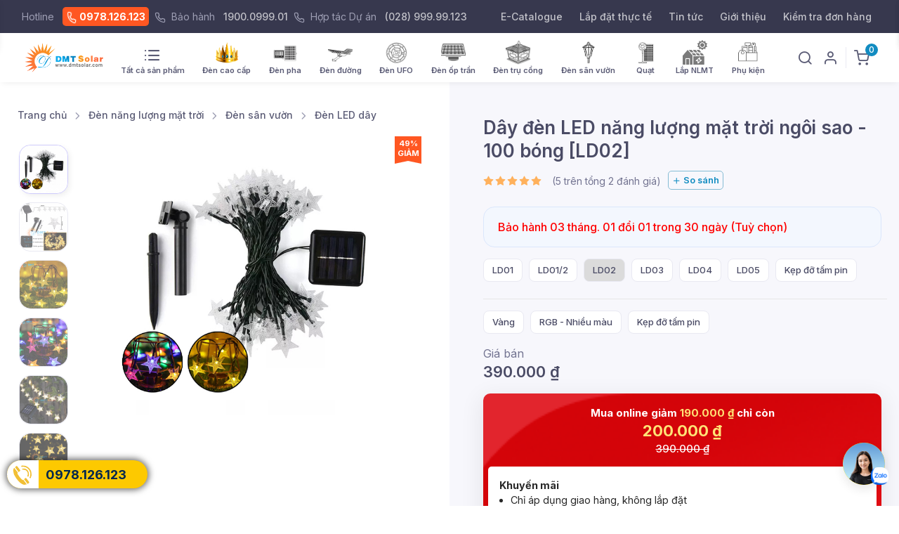

--- FILE ---
content_type: text/html; charset=UTF-8
request_url: https://dmtsolar.com/day-den-led-nang-luong-mat-troi-ngoi-sao-100-bong-led02.html
body_size: 37719
content:

<!DOCTYPE html>
<html lang="vi">

<head>
    <meta charset="utf-8">
    <title>Dây đèn LED năng lượng mặt trời ngôi sao - 100 bóng [LD02]</title>
    <!-- SEO Meta Tags-->
    <meta name="description"
        content="Dây đèn LED năng lượng mặt trời ngôi sao màu vàng hoặc nhiều màu, là giải pháp trang trí sân vườn hiệu quả nhất hiện nay. Không phát sinh chi phí tiền điện, đáp ứng đầy đủ nhu cầu trang trí của bạn">
    <meta name="keywords" content="Dây đèn LED năng lượng mặt trời ngôi sao">
    <meta name="author" content="DMT Solar">
    <meta property="og:site_name" content="DMT Solar" />
    <meta name="viewport" content="width=device-width, initial-scale=1">
    <link rel="icon" href="/favicon.ico">
    <link rel="apple-touch-icon" sizes="180x180" href="/template/dmt/icons/dmt_favicon_180.png">
    <link rel="icon" type="image/png" sizes="32x32" href="/template/dmt/icons/dmt_favicon_32.png">
    <link rel="icon" type="image/png" sizes="16x16" href="/template/dmt/icons/dmt_favicon_16.png">
    <link rel="icon" type="image/png" sizes="128x128" href="/template/dmt/icons/dmt_favicon_128.png">
    <link rel="icon" type="image/png" sizes="512x512" href="/template/dmt/icons/dmt_favicon_512.png">
    <meta name="msapplication-TileColor" content="#118cc1">
    <meta name="theme-color" content="#118cc1">
    <link rel="manifest" href="/manifest.json">
        <meta property="og:locale" content="vi_VN" />
    <meta property="og:type" content="website" />
    <meta property="og:image" content="https://dmtsolar.com/uploads/102tech/images/den-san-vuon/led_day/led02/Day-den-led-nang-luong-mat-troi-ngoi-sao-100-bong-led02-h1.jpg" />
    <meta property="og:url"
        content="https://dmtsolar.com/day-den-led-nang-luong-mat-troi-ngoi-sao-100-bong-led02.html" />
    <link rel="canonical"
        href="https://dmtsolar.com/day-den-led-nang-luong-mat-troi-ngoi-sao-100-bong-led02.html" />
    <meta property="og:title" content="Dây đèn LED năng lượng mặt trời ngôi sao - 100 bóng [LD02]" />
    <meta property="og:description" content="Dây đèn LED năng lượng mặt trời ngôi sao màu vàng hoặc nhiều màu, là giải pháp trang trí sân vườn hiệu quả nhất hiện nay. Không phát sinh chi phí tiền điện, đáp ứng đầy đủ nhu cầu trang trí của bạn" />
    <meta name="google-site-verification" content="ZuKv3QZY7wz8B_P2DefISLf4flILiJr57hYIt3c95WE" />
    <link rel="stylesheet" async media="screen" href="/template/dmt/css/dist-simplebar.min.css">
    <link rel="stylesheet" async media="screen" href="/template/dmt/css/dist-tiny-slider.css">
    <!-- Main Theme Styles + Bootstrap-->
    <link rel="stylesheet" async media="screen" href="/template/dmt/css/css-theme.min.css?v=2">
    <link rel="stylesheet" async media="screen" href="/template/dmt/css/custom.css?v=334">
    <script src="/template/dmt/js/jquery-3.5.1.min.js"></script>
    <script type="text/javascript">
    if ('serviceWorker' in navigator) {
        navigator.serviceWorker.register('/worker.js');
    }
    </script>
    <!-- Meta Pixel Code -->
    <script>
    ! function(f, b, e, v, n, t, s) {
        if (f.fbq) return;
        n = f.fbq = function() {
            n.callMethod ?
                n.callMethod.apply(n, arguments) : n.queue.push(arguments)
        };
        if (!f._fbq) f._fbq = n;
        n.push = n;
        n.loaded = !0;
        n.version = '2.0';
        n.queue = [];
        t = b.createElement(e);
        t.async = !0;
        t.src = v;
        s = b.getElementsByTagName(e)[0];
        s.parentNode.insertBefore(t, s)
    }(window, document, 'script',
        'https://connect.facebook.net/en_US/fbevents.js');
    fbq('init', '1002671997724829');
    fbq('track', 'PageView');
    </script>
    <noscript><img height="1" width="1" style="display:none"
            src="https://www.facebook.com/tr?id=1002671997724829&ev=PageView&noscript=1" /></noscript>
    <!-- End Meta Pixel Code -->
    <script src="/template/dmt/js/automation.js?v=30"></script>
    <link type="application/opensearchdescription+xml" rel="search" href="https://dmtsolar.com/OpenSearch.xml">
</head>
<style>
.custom-price {
    cursor: pointer;
}

.custom-price.checked {
    background: #dbdbdb;
    cursor: default;
}

.navbar-tool .navbar-tool-icon-box {

    width: 1.75rem;
    height: 2.75rem;
}

ul.subMenuMobile li a {
    font-size: 1.2em;
}

.list-brands .card-body {
    padding: 10px;
    text-align: center;
}

.list-brands img {
    width: 125px;
    height: 80px;
    object-fit: contain;
}

.dmt-float-productions {
    position: fixed;
    right: 15px;
    bottom: 190px;
    width: 70px;
    height: auto;
    display: flex;
    flex-direction: column;
    z-index: 99;
}

.dmt-float-productions .title {
    font-size: .9em;
    text-align: center;
}

.dmt-float-productions .item img {}

.social-btn {
    cursor: pointer;
}

.cs-preview-item.active {
    width: 100%;
    height: 384px;
}

.cs-preview-item>img {
    display: block;
    width: 100%;
    max-height: 100%;
    object-fit: contain;
}

.post_content table p {
    font-size: inherit;
    margin-bottom: inherit;
    margin-top: inherit;
    color: inherit;
}

#list-filter-by-subcatelogy ul::-webkit-scrollbar {
    display: none;
}

#list-filter-by-subcatelogy ul {
    -ms-overflow-style: none;
    scrollbar-width: none;
    list-style: none;
    overflow-x: scroll;
}

#list-filter-by-subcatelogy.is-stuck ul {
    padding-left: 15px !important;
    padding-right: 15px !important;
}

#list-filter-by-subcatelogy.is-stuck {
    position: fixed;
    left: 0;
    width: 100%;
    -webkit-animation: navbar-show .5s;
    animation: navbar-show .5s;
    background-color: #fff;
    z-index: 1000;

    margin-top: 0 !important;
    box-shadow: 0 0.125rem 0.625rem -0.1875rem rgba(0, 0, 0, 0.1);
}

#single-product-nav-breadcrumb.is-stuck {
    position: fixed;
    left: 0;
    width: 100%;
    -webkit-animation: navbar-show .5s;
    animation: navbar-show .5s;
    background-color: #fff;
    z-index: 1000;
    margin-top: 0 !important;
    box-shadow: 0 0.125rem 0.625rem -0.1875rem rgba(0, 0, 0, 0.1);
}

#single-product-nav-breadcrumb.is-stuck .breadcrumb {
    padding-bottom: 0 !important;
    padding-top: 0 !important;
    margin-bottom: 0 !important;
    padding-left: 15px !important;
}

@media (max-width: 992px) {
    #single-product-nav-breadcrumb.is-stuck ol li {
        display: none;
    }

    #single-product-nav-breadcrumb.is-stuck ol li:last-child,
    #single-product-nav-breadcrumb.is-stuck ol li:nth-last-child(2) {
        display: inline-block;
    }

    #single-product-nav-breadcrumb.is-stuck ol li:nth-last-child(2)::before {
        display: none !important;
        padding-right: 0 !important;
    }
}

.video-item .video-title {
    font-weight: 500 !important;
    overflow: hidden;
    display: block;
    max-height: 2.5rem;
    min-height: 2.5rem;
    -webkit-line-clamp: 2;
    display: box;
    display: -webkit-box;
    -webkit-box-orient: vertical;
    text-overflow: ellipsis;
    white-space: normal;
}

.video-item .video-time-badge {
    position: absolute;
    z-index: 10;
    right: 10px;
    bottom: 5px;
    color: #fff;
    background: rgb(4 4 4 / 60%);
    font-size: .8em;
    border-radius: 5px;
    padding: 1px 5px;
    font-weight: 600;
}

.card-body,
.card-sale {
    z-index: 1;
}
</style>
<style>
  @-webkit-keyframes snowflakes-fall {
    0% {top:-10%}
    100% {top:100%}
  }
  @-webkit-keyframes snowflakes-shake {
    0%,100% {-webkit-transform:translateX(0);transform:translateX(0)}
    50% {-webkit-transform:translateX(80px);transform:translateX(80px)}
  }
  @keyframes snowflakes-fall {
    0% {top:-10%}
    100% {top:100%}
  }
  @keyframes snowflakes-shake {
    0%,100%{ transform:translateX(0)}
    50% {transform:translateX(80px)}
  }
  .snowflake {
    color: #fff;
    font-size: 1em;
    font-family: Arial, sans-serif;
    text-shadow: 0 0 5px #000;
    position:fixed;
    top:-10%;
    z-index:9999;
    -webkit-user-select:none;
    -moz-user-select:none;
    -ms-user-select:none;
    user-select:none;
    cursor:default;
    -webkit-animation-name:snowflakes-fall,snowflakes-shake;
    -webkit-animation-duration:10s,3s;
    -webkit-animation-timing-function:linear,ease-in-out;
    -webkit-animation-iteration-count:infinite,infinite;
    -webkit-animation-play-state:running,running;
    animation-name:snowflakes-fall,snowflakes-shake;
    animation-duration:10s,3s;
    animation-timing-function:linear,ease-in-out;
    animation-iteration-count:infinite,infinite;
    animation-play-state:running,running;
  }
  .snowflake:nth-of-type(0){
    left:1%;-webkit-animation-delay:0s,0s;animation-delay:0s,0s
  }
  .snowflake:nth-of-type(1){
    left:10%;-webkit-animation-delay:1s,1s;animation-delay:1s,1s
  }
  .snowflake:nth-of-type(2){
    left:20%;-webkit-animation-delay:6s,.5s;animation-delay:6s,.5s
  }
  .snowflake:nth-of-type(3){
    left:30%;-webkit-animation-delay:4s,2s;animation-delay:4s,2s
  }
  .snowflake:nth-of-type(4){
    left:40%;-webkit-animation-delay:2s,2s;animation-delay:2s,2s
  }
  .snowflake:nth-of-type(5){
    left:50%;-webkit-animation-delay:8s,3s;animation-delay:8s,3s
  }
  .snowflake:nth-of-type(6){
    left:60%;-webkit-animation-delay:6s,2s;animation-delay:6s,2s
  }
  .snowflake:nth-of-type(7){
    left:70%;-webkit-animation-delay:2.5s,1s;animation-delay:2.5s,1s
  }
  .snowflake:nth-of-type(8){
    left:80%;-webkit-animation-delay:1s,0s;animation-delay:1s,0s
  }
  .snowflake:nth-of-type(9){
    left:90%;-webkit-animation-delay:3s,1.5s;animation-delay:3s,1.5s
  }
  .snowflake:nth-of-type(10){
    left:25%;-webkit-animation-delay:2s,0s;animation-delay:2s,0s
  }
  .snowflake:nth-of-type(11){
    left:65%;-webkit-animation-delay:4s,2.5s;animation-delay:4s,2.5s
  }
</style>
<script type="application/ld+json">
{
    "@context": "https://schema.org/",
    "@graph": [{
            "@type": "Organization",
            "name": "DMT Solar",
            "image": "https://dmtsolar.com/images/logo-dmt-png.png",
            "@id": "https://dmtsolar.com/#organization",
            "url": "https://dmtsolar.com/",
            "telephone": "0978126123",
            "vatID": "0316515502",
            "taxID": "0316515502",
            "priceRange": "300,000 VND - 5,000,000 VND",
            "email": "vn@dmtsolar.com",
            "hasMap": "https://www.google.com/maps?cid=2843815323596526591",
            "aggregateRating": {
                "@type": "AggregateRating",
                "bestRating": 5,
                "ratingValue": "4.7",
                "ratingCount": "1033",
                "worstRating": 0
            },
            "address": {
                "@type": "PostalAddress",
                "streetAddress": "365A đường Tô Ngọc Vân, Phường Thới An",
                "addressLocality": "Thành phố Hồ Chí Minh",
                "addressRegion": "HCM",
                "postalCode": "71514",
                "addressCountry": "VN"
            },
            "geo": {
                "@type": "GeoCoordinates",
                "latitude": "10.8655928",
                "longitude": "106.6051395"
            },
            "sameAs": [
                "https://www.facebook.com/dmtsolar.vn/",
                "https://www.youtube.com/@dmtsolar2020",
                "https://www.linkedin.com/in/dmtsolar/",
                "https://www.pinterest.com/dmtsolarvn/",
                "https://www.tumblr.com/dmtsolar",
                "https://www.instagram.com/dmtsolarvn/",
                "https://twitter.com/dmtsolarvn"
            ],
            "openingHoursSpecification": {
                "@type": "OpeningHoursSpecification",
                "dayOfWeek": [
                    "Monday",
                    "Tuesday",
                    "Wednesday",
                    "Thursday",
                    "Friday",
                    "Saturday"
                ],
                "opens": "08:00",
                "closes": "17:00"
            },
            "logo": {
                "@type": "ImageObject",
                "@id": "https://dmtsolar.com/#logo",
                "inLanguage": "vi-VN",
                "url": "https://dmtsolar.com/images/logo-dmt-png.png",
                "width": 900,
                "height": 900,
                "caption": "DMT Solar"
            },
            "brand": {
                "@type": "Brand",
                "@id": "https://dmtsolar.com/#Brand",
                "url": "https://dmtsolar.com",
                "name": "DMT Solar",
                "description": "DMT Solar là công ty ở Việt Nam chuyên sản xuất và nhập khẩu các thiết bị sử dụng năng lượng xanh như đèn năng lượng mặt trời, quạt năng lượng mặt trời, lắp đặt hệ thống điện mặt trời. Với khả năng cung cấp sản phẩm số lượng lớn cho các công trình - dự án trong nhiều năm qua."
            },
            "founder": {
                "@type": "Person",
                "name": "Nguyễn Hữu Sang"
            },
            "foundingDate": "2020-10-02",
            "foundingLocation": {
                "@type": "Place",
                "address": {
                    "@type": "PostalAddress",
                    "streetAddress": "365A đường Tô Ngọc Vân, Phường Thới An",
                    "addressLocality": "Thành phố Hồ Chí Minh",
                    "addressRegion": "HCM",
                    "postalCode": "71514",
                    "addressCountry": "VN"
                },
                "name": "DMT Solar"
            },
            "knowsLanguage": {
                "@type": "Language",
                "name": "Vietnamese",
                "alternateName": "vi"
            },
            "legalName": "Công ty TNHH DMT Solar Việt Nam",
            "slogan": "Uy tín - Trách nhiệm - Phát triển bền vững",
            "contactPoint": [{
                    "@type": "ContactPoint",
                    "telephone": "0978126123",
                    "contactType": "Hotline mua hàng"
                },
                {
                    "@type": "ContactPoint",
                    "telephone": "02899999123",
                    "contactType": "Doanh nghiệp"
                },
                {
                    "@type": "ContactPoint",
                    "telephone": "1900099901",
                    "contactType": "Bảo hành - Khiếu nại"
                },
                {
                    "@type": "ContactPoint",
                    "telephone": "0939802102",
                    "contactType": "Hợp tác dự án"
                },
                {
                    "@type": "ContactPoint",
                    "telephone": "0931802102",
                    "contactType": "Mua sỉ - Đại lý"
                }
            ]
        },
        {
            "@type": "WebSite",
            "@id": "https://dmtsolar.com/#website",
            "url": "https://dmtsolar.com/",
            "name": "DMT Solar",
            "description": "DMT Solar là công ty ở Việt Nam chuyên sản xuất và nhập khẩu các thiết bị sử dụng năng lượng xanh như đèn năng lượng mặt trời, quạt năng lượng mặt trời, lắp đặt hệ thống điện mặt trời. Với khả năng cung cấp sản phẩm số lượng lớn cho các công trình - dự án trong nhiều năm qua.",
            "publisher": {
                "@id": "https://dmtsolar.com/#organization"
            },
            "potentialAction": [{
                "@type": "SearchAction",
                "target": "https://dmtsolar.com/search.html?s={search_term_string}",
                "query-input": "required name=search_term_string"
            }],
            "inLanguage": "vi-VN"
        }
    ]
}
</script>
<!-- Body-->

<body>
    <!-- Google Tag Manager (noscript) -->
    <noscript><iframe src="https://www.googletagmanager.com/ns.html?id=GTM-K3L22P9" height="0" width="0"
            style="display:none;visibility:hidden"></iframe></noscript>
    <!-- End Google Tag Manager (noscript) -->
    <!-- <div class="snowflakes" aria-hidden="true">
        <div class="snowflake">❅</div>
        <div class="snowflake">❆</div>
        <div class="snowflake">❅</div>
        <div class="snowflake">❆</div>
        <div class="snowflake">❅</div>
        <div class="snowflake">❆</div>
        <div class="snowflake">❅</div>
        <div class="snowflake">❆</div>
        <div class="snowflake">❅</div>
        <div class="snowflake">❆</div>
        <div class="snowflake">❅</div>
        <div class="snowflake">❆</div>
    </div> -->
    <main class="cs-page-wrapper ">

        <!-- Navbar (Solid background + shadow)-->
        <!-- Remove "navbar-sticky" class to make navigation bar scrollable with the page.-->
        <header class="cs-header">
            <div class="topbar topbar-dark bg-dark">
                <div class="container d-md-flex align-items-center px-0 px-xl-3">
                    <div class="d-none d-md-block text-nowrap mr-3">

                        <span class="text-muted mr-2">Hotline</span>
                        <a class="topbar-link mr-1 trackCall hotline" href="tel:0978126123"><i
                                class="fe-phone font-size-base"></i> 0978.126.123</a>
                        <i class="fe-phone font-size-base text-muted mr-1"></i>
                        <span class="text-muted mr-2">Bảo hành</span>
                        <a class="topbar-link mr-1 trackCall" href="tel:1900099901">1900.0999.01</a>
                        <i class="fe-phone font-size-base text-muted mr-1"></i>
                        <span class="text-muted mr-2">Hợp tác Dự án</span>
                        <a class="topbar-link mr-1 trackCall" href="tel:02899999123">(028) 999.99.123</a>


                    </div>
                    <div class="d-flex text-md-right ml-md-auto">
                        <a class="topbar-link pr-2 mr-3" href="/chuyen-muc/e-catalogue.html">E-Catalogue
                        </a>
                        <a class="topbar-link pr-2 mr-3" href="/chuyen-muc/hinh-anh-lap-dat.html">Lắp đặt thực tế
                        </a>

                        <a class="topbar-link pr-2 mr-3" href="/chuyen-muc/tin-tuc.html">Tin tức
                        </a>
                        <a class="topbar-link pr-2 mr-3" href="/p/gioi-thieu-dmt-solar.html">Giới thiệu</span>
                        </a>
                        <a class="topbar-link pr-2" href="/tracking_order.html">Kiểm tra đơn hàng
                        </a>

                    </div>
                </div>
            </div>
            <div class="navbar navbar-expand-lg navbar-light bg-light navbar-box-shadow navbar-sticky"
                data-scroll-header>
                <div class="navbar-search bg-light">
                    <form method="get" action="/search.html" class="h-100">

                        <div class="container d-flex flex-nowrap align-items-center">
                            <i class="fe-search font-size-xl"></i>
                            <input name="s" class="form-control form-control-xl navbar-search-field" type="search"
                                placeholder="Tìm Mã sản phẩm hoặc Tên sản phẩm" enterkeyhint="search">
                            <div class="d-none d-sm-block flex-shrink-0 pl-2 mr-4 border-left border-right"
                                style="width: 10rem;">
                                <select name="type" class="form-control custom-select pl-2 pr-0">
                                    <option value="product">Sản phẩm</option>
                                    <option value="post">Bài viết</option>
                                </select>
                            </div>
                            <div class="d-flex align-items-center"><span
                                    class="text-muted font-size-xs mt-1 d-none d-sm-inline">Hủy</span>
                                <button class="close p-2" type="button" data-toggle="search">&times;</button>
                            </div>
                        </div>

                    </form>
                </div>
                <style>
                .hero {
                    flex-shrink: 0;
                    width: 70px;
                    height: 70px;
                    background-image: url(/images/hero.webp);
                    background-size: cover;
                    background-position: 50%;
                    z-index: 3;
                    position: absolute;
                    top: -14px;
                    left: -35px;
                }

                .hero .flag {
                    width: 50px;
                    height: 40px;
                    background-image: url(/images/vn-flag-full.gif);
                    background-position: 50%;
                    left: 9px;
                    top: -10px;
                    transform: rotate(-23deg);
                }

                .hero .flag,
                .hero-behind:before {
                    position: absolute;
                    background-size: cover;
                }

                @media screen and (max-width: 640px) {
                    .hero {
                        top: 0px;
                        left: -30px;
                        width: 50px;
                        height: 50px;
                    }

                    .hero .flag {
                        width: 40px;
                        height: 30px;
                        left: 6px;
                        top: -10px;
                    }
                }
                </style>
                <div class="container px-0 px-xl-3">
                    <button class="navbar-toggler ml-n2 mr-4" type="button" data-toggle="offcanvas"
                        data-offcanvas-id="primaryMenu"><span class="navbar-toggler-icon"></span></button>
                    <a title="DMT Solar" class="navbar-brand order-lg-1 mx-auto ml-lg-0 pr-lg-2 mr-lg-0" href="/"
                        style="position: relative;">
                        <img class="d-none d-lg-block" width="120" src="/images/logo-web-dmt.png?v=2" alt="DMT Solar">
                        <img class="d-lg-none" width="120" src="/images/logo-web-dmt.png?v=2" alt="DMT Solar">
                        <!-- <div class="promotions-frame" style="top: -25px;right: -10px;width: auto;">
                            <img src="https://cdn-icons-png.flaticon.com/512/9029/9029692.png" width="50" style="transform: rotate(17deg);"/>
                        </div> -->
                        <!-- <div class="promotions-frame" style="top: -10px;right: -30px;width: auto;">
                            <span style="font-size: 8px;font-weight: 600;color: #969696;top: 15px;position: absolute;right: 43px;">2025</span>
                            <img src="/images/new-year-dmt-logo.png" width="40" style="-webkit-transform: scaleX(-1);transform: scaleX(-1);" />
                        </div> -->
                        <!-- <div class="promotions-frame" style="left: 0px;width: auto;bottom: 0;">
                            <img src="/images/vietnam_flag.png" style="-webkit-transform: scaleX(-1);transform: scaleX(-1);" width="40">
                        </div> -->
                        <!-- <div class="hero"><div class="flag"></div></div> -->
                    </a>
                    <div class="d-flex align-items-center order-lg-3 ml-lg-auto">
                        <div class="navbar-tool">
                            <a class="navbar-tool-icon-box mr-2" href="#" data-toggle="search">
                                <i class="fe-search"></i></a>
                        </div>
                        <!-- <div class="navbar-tool d-none d-sm-flex">
                            <a class="navbar-tool-icon-box mr-2" href="#modal-contact" data-toggle="modal">
                                <i class="fe-user"></i></a>
                        </div> -->
                        <div class="navbar-tool d-flex d-sm-flex">
                            <a class="navbar-tool-icon-box mr-2" href="/tai-khoan">
                                <i class="fe-user"></i></a>
                        </div>
                        <div class="border-left mr-2" style="height: 30px;"></div>
                        <div class="navbar-tool mr-2 show_cart">
                            <a class="navbar-tool-icon-box show_cart" href="#" data-toggle="offcanvas"
                                data-offcanvas-id="shoppingCart">
                                <i class="fe-shopping-cart show_cart"></i>
                                <span class="navbar-tool-badge show_cart" id="cart_total_items">
                                    0                                </span>
                            </a>
                        </div>
                    </div>
                    <style>
    @media (max-width: 992px) {

        .navbar-nav {
            flex-direction: row;
            flex-wrap: wrap;
            padding-left: 0;
        }
        .cs-offcanvas-collapse .cs-offcanvas-body .navbar-nav .nav-item {
            list-style: none;
            flex: 0 0 33.333333%;
        }
        .navbar-nav .nav-item .dropdown-toggle::after {
            content: '\25BA';
            position: absolute;
            right: 15px;
            margin-right: 0;
            top: 40%;
        }
    } 
    #mobile-sub-menu-dmt-header a{
        width: 90px;
        font-size: .8em;
    }
    #mobile-sub-menu-dmt-title {
        overflow: hidden;
        word-wrap: break-word;
        height: 1.8rem;
        display: -webkit-box;
        -webkit-box-orient: vertical;
        -webkit-line-clamp: 1;
    }
</style>

<div class="cs-offcanvas-collapse order-lg-2" id="primaryMenu">
    <div class="cs-offcanvas-cap navbar-box-shadow">
        <h5 class="mt-1 mb-0">Menu</h5>
        <button class="close lead" type="button" data-toggle="offcanvas" data-offcanvas-id="primaryMenu"><span
                aria-hidden="true">&times;</span></button>
    </div>
    <div class="cs-offcanvas-body">
        <!-- Menu-->
        <ul class="navbar-nav" id="header-navbar-nav">

            <li class="nav-item dropdown dropdown-mega nav-item-icon d-flex align-items-end">
                <a class="nav-link dropdown-toggle d-flex flex-column align-items-center" onclick="subMenu(this)" href="/den-nang-luong-mat-troi" data-toggle="dropdown">
                    <i class="fe-list"></i>
                    <span>Tất cả sản phẩm</span>
                </a>
                <div class="dropdown-menu dropdown-menu-all-catelogies">
                    <div class="dropdown-column mb-2 mb-lg-0">
                      <div class="h6 mb-0">Đèn cao cấp</div>
                      <a class="dropdown-item" href="/den-pha-cao-cap-nang-luong-mat-troi">Đèn pha cao cấp</a>
                      <a class="dropdown-item mb-2" href="/den-duong-cao-cap-nang-luong-mat-troi">Đèn đường cao cấp</a>
                      <hr class="dropdown-divider mb-3">
                      <div class="h6 mb-0">Đèn pha</div>
                      <a class="dropdown-item" href="/den-pha-led-ngoai-troi">Đèn pha ngoài trời</a>
                      <a class="dropdown-item mb-2" href="/den-nang-luong-mat-troi-chong-choi">Đèn pha chống chói</a>
                      <hr class="dropdown-divider mb-3">
                      <h6 class="mb-0">Đèn đường</h6>
                      <a class="dropdown-item" href="/den-duong-lien-the-nang-luong-mat-troi">Đèn liền thể</a>
                      <a class="dropdown-item" href="/den-duong-nang-luong-mat-troi-tam-pin-roi">Đèn tấm pin rời</a>
                      
                      <a class="dropdown-item" href="/den-bo-luu-dien-roi-nang-luong-mat-troi">Đèn bộ lưu điện rời</a>
                      <a class="dropdown-item mb-2" href="/den-chiec-la">Đèn chiếc lá</a>
                      <hr class="dropdown-divider mb-3">
                      <h6 class="mb-0">Đèn trong nhà</h6>
                      <a class="dropdown-item" href="/den-op-tran-nang-luong-mat-troi">Đèn ốp trần</a>
                      <a class="dropdown-item" href="/den-nang-luong-mat-troi-chong-choi">Đèn pha chống chói</a>
                    </div>
                    <div class="dropdown-column mb-2 mb-lg-0">
                      <div class="h6 mb-0">Đèn sân vườn, trang trí</div> 
                      <a class="dropdown-item" href="/den-tru-cong-nang-luong-mat-troi" >Đèn trụ cổng</a>
                      <a class="dropdown-item" href="/den-tru-san-vuon-nang-luong-mat-troi">Đèn trụ sân vườn</a>
                      <a class="dropdown-item" href="/den-treo-tuong-nang-luong-mat-troi">Đèn treo tường</a>
                      <a class="dropdown-item" href="/den-cam-dat">Đèn cắm đất</a>
                      <a class="dropdown-item" href="/den-led-day-nang-luong-mat-troi">Đèn led dây</a>
                      <a class="dropdown-item" href="/den-cong-vien-nang-luong-mat-troi">Đèn công viên</a>
                      <a class="dropdown-item mb-2" href="/den-dia-bay-ufo">Đèn đĩa bay UFO</a>
                      <hr class="dropdown-divider mb-3">
                      <h6 class="mb-0">Sản phẩm khác</h6> 
                      <a class="dropdown-item" href="/quat-nang-luong-mat-troi">Quạt năng lượng mặt trời</a>
                    
                      <a class="dropdown-item" href="/bo-luu-dien-nang-luong-mat-troi">Bộ lưu điện năng lượng mặt trời</a>
                      <a class="dropdown-item" href="/den-nang-luong-mat-troi-cam-tay">Đèn cầm tay</a>
    
                      <a class="dropdown-item" href="/camera-solar-camera-nang-luong-mat-troi">Camera năng lượng mặt trời</a>
                      <a class="dropdown-item" href="/den-tin-hieu-giao-thong-nang-luong-mat-troi">Đèn tín hiệu giao thông</a>
                      
                      <a class="dropdown-item" href="/bo-sac-xe-o-to-dien-tai-nha">Bộ sạc xe ô tô điện</a>
                      <a class="dropdown-item" href="/den-led-dan-dung">Đèn LED dân dụng</a>
                      <a class="dropdown-item" href="/den-led-cong-nghiep">Đèn LED công nghiệp</a>
                      
                      
                      
                    </div>
                    <div class="dropdown-column mb-2 mb-lg-0">
                      <div class="h6 mb-0">Phụ kiện</div> 
                      <a class="dropdown-item" href="/day-noi-den-nang-luong-mat-troi">Dây nối</a>
                      <a class="dropdown-item" href="/pin-lithium">Pin lưu trữ</a>
                      <a class="dropdown-item" href="/tru-den-va-phu-kien">Trụ & phụ kiện lắp đặt</a>
                      <a class="dropdown-item" href="/can-den-chieu-sang">Cần đèn chiếu sáng</a>
                      <a class="dropdown-item mb-2" href="/san-pham-khac">Khác</a>
                      <hr class="dropdown-divider mb-3">
                      <h6 class="mb-0">Thương hiệu</h6> 
                      
                      <a class="dropdown-item" href="/thuong-hieu/saco">Saco</a>

                        
                      <a class="dropdown-item" href="/thuong-hieu/jindian">Jindian</a>

                        
                      <a class="dropdown-item" href="/thuong-hieu/den-nang-luong-mat-troi-euler">Euler Energy</a>

                        
                      <a class="dropdown-item" href="/thuong-hieu/rang-dong">Rạng Đông</a>

                        
                      <a class="dropdown-item" href="/thuong-hieu/sokoyo">Sokoyo</a>

                        
                      <a class="dropdown-item" href="/thuong-hieu/den-nang-luong-mat-troi-newstar">Newstar</a>

                        
                      <a class="dropdown-item" href="/thuong-hieu/den-nang-luong-mat-troi-blue-sky">Blue Sky</a>

                        
                      <a class="dropdown-item" href="/thuong-hieu/blue-carbon">Blue Carbon</a>

                        
                      <a class="dropdown-item" href="/thuong-hieu/seven">Seven</a>

                        
                      <a class="dropdown-item" href="/thuong-hieu/vinaled">VinaLed</a>

                        
                      <a class="dropdown-item" href="/thuong-hieu/oem">OEM & Khác</a>

                                            </div>
                    <div class="dropdown-column mb-2 mb-lg-0">
                        <div class="dropdown-header">Công suất</div>
                      
                        <b class="font-size-sm">Nhóm dân dụng</b>
                        <a class="dropdown-item" title="Đèn năng lượng mặt trời mini" href="/cong-suat/den-nang-luong-mat-troi-mini">1W - 99W</a>
                        <a class="dropdown-item" title="Đèn năng lượng mặt trời 100w" href="/cong-suat/den-nang-luong-mat-troi-100w">100w - 199w</a>
                        <a class="dropdown-item" title="Đèn năng lượng mặt trời 200w" href="/cong-suat/den-nang-luong-mat-troi-200w">200w - 299w</a>
                        <a class="dropdown-item" title="Đèn năng lượng mặt trời 300w" href="/cong-suat/den-nang-luong-mat-troi-300w">300w - 499w</a>
                        <a class="dropdown-item" title="Đèn năng lượng mặt trời 500w" href="/cong-suat/den-nang-luong-mat-troi-500w">500w - 999w</a>
                        <a class="dropdown-item mb-2" title="Đèn năng lượng mặt trời 1000w" href="/cong-suat/den-nang-luong-mat-troi-1000w">1000w - 2000w</a>
                        <hr class="dropdown-divider mb-2">
                        <b class="font-size-sm">Nhóm dự án - công trình</b>
                        <a class="dropdown-item" title="Đèn năng lượng mặt trời 10w" href="/cong-suat/den-nang-luong-mat-troi-10w">10w - 19w</a>
                        <a class="dropdown-item" title="Đèn năng lượng mặt trời 20w" href="/cong-suat/den-nang-luong-mat-troi-20w">20w - 29w</a>
                        <a class="dropdown-item" title="Đèn năng lượng mặt trời 30w" href="/cong-suat/den-nang-luong-mat-troi-30w">30w - 39w</a>
                        <a class="dropdown-item" title="Đèn năng lượng mặt trời 40w" href="/cong-suat/den-nang-luong-mat-troi-40w">40w - 59w</a>
                        <a class="dropdown-item" title="Đèn năng lượng mặt trời 60w" href="/cong-suat/den-nang-luong-mat-troi-60w">60w - 99w</a>
                        <a class="dropdown-item" title="Đèn năng cao áp lượng mặt trời" href="/cong-suat/den-cao-ap-nang-luong-mat-troi">100w - 300w</a>

                                            </div>
                    <div class="dropdown-column mb-2 mb-lg-0">
                      <div class="dropdown-header">Lắp điện năng lượng mặt trời</div>
                      <b class="font-size-sm">Lắp trọn gói</b>
                      <a class="dropdown-item" href="/he-thong-nang-luong-mat-troi-hoa-luoi-on-grid">Hệ thống hoà lưới (On-Grid)</a>
                      <a class="dropdown-item" href="/he-thong-hoa-luoi-bam-tai-zero-export">Hoà lưới bám tải - Zero Export</a>
                      <a class="dropdown-item" href="/he-thong-hoa-luoi-luu-tru-hybrid">Hệ hoà lưới lưu trữ HyBird</a>
                      <a class="dropdown-item" href="/he-thong-nang-luong-mat-troi-doc-lap-co-pin-luu-tru">Hệ lưu trữ độc lập</a>
                      <a class="dropdown-item mb-2" href="/he-thong-bom-nuoc-nang-luong-mat-troi-solar-pump">Hệ thống bơm nước Solar Pump</a>
                      <hr class="dropdown-divider mb-2">
                      <b class="font-size-sm">Thiết bị và phụ kiện</b>
                      <a class="dropdown-item" href="/tam-pin-nang-luong-mat-troi">Tấm pin năng lượng mặt trời</a>
                      <a class="dropdown-item" href="/inverter-nang-luong-mat-troi">Inveter năng lượng mặt trời</a>
                      <a class="dropdown-item" href="/pin-luu-tru-dien-nang-luong-mat-troi">Pin lưu trữ điện năng lượng mặt trời</a>
                      <a class="dropdown-item" href="/choi-ve-sinh-pin-nang-luong-mat-troi">Chổi vệ sinh pin</a>
                      <a class="dropdown-item mb-2" href="/phu-kien-solar">Phụ kiện solar</a>
                      <hr class="dropdown-divider">
                      <b class="font-size-sm">Công cụ <span class="badge badge-danger ml-2">New</span></b>
                      <a class="dropdown-item" href="/p/cong-cu-tinh-dien-mat-troi-cong-suat-va-chi-phi.html">Dự tính chi phí lắp điện mặt trời</a>
                    </div>  
                </div>
            </li>
            
            <li class="nav-item dropdown nav-item-icon">
                <a title="Đèn cao cấp năng lượng mặt trời" class="nav-link dropdown-toggle d-flex flex-column align-items-center" onclick="subMenu(this)" href="/den-nang-luong-mat-troi-cao-cap" data-toggle="dropdown">
                    <img alt="đèn cao cấp" src="/template/dmt/icons/den-cao-cap-dmt.png" />
                    <span>Đèn cao cấp</span>
                </a>
                <ul class="dropdown-menu">
                    <li><a title="Đèn pha cao cấp năng lượng mặt trời" class="dropdown-item"
                            href="/den-pha-cao-cap-nang-luong-mat-troi">Đèn pha cao cấp</a></li>
                    <li><a title="Đèn đường cao cấp lượng mặt trời" class="dropdown-item"
                            href="/den-duong-cao-cap-nang-luong-mat-troi">Đèn đường cao cấp</a></li>
                            <li><a href="/den-nang-luong-mat-troi-ket-hop-dien-luoi" class="dropdown-item">Kết hợp điện lưới</a></li>  
                    <li><a href="/den-nang-luong-mat-troi-ket-hop-tuabin-gio" class="dropdown-item">Kết hợp tuabin gió</a></li>      
                </ul>
            </li>

            <li class="nav-item dropdown nav-item-icon">
                <a title="Đèn pha năng lượng mặt trời" class="nav-link dropdown-toggle d-flex flex-column align-items-center" onclick="subMenu(this)" href="/den-pha-nang-luong-mat-troi" data-toggle="dropdown">
                    <img alt="đèn pha" src="/template/dmt/icons/den-pha.webp" />
                    <span>Đèn pha</span>
                </a>
                <ul class="dropdown-menu">
                    <li><a title="Đèn pha ngoài trời năng lượng mặt trời" class="dropdown-item"
                            href="/den-pha-led-ngoai-troi">Đèn pha ngoài trời</a></li>
                    <li><a title="Đèn pha trong nhà năng lượng mặt trời" class="dropdown-item"
                            href="/den-nang-luong-mat-troi-chong-choi">Đèn pha trong nhà</a></li>
                </ul>
            </li>
            
            <li class="nav-item dropdown nav-item-icon">
                <a title="Đèn đường năng lượng mặt trời" class="nav-link dropdown-toggle d-flex flex-column align-items-center" onclick="subMenu(this)" href="/den-duong-nang-luong-mat-troi" data-toggle="dropdown">
                    <img alt="đèn đường" src="/template/dmt/icons/den-duong-dmt.webp" />
                    <span>Đèn đường</span>
                </a>
                <ul class="dropdown-menu">
                    <li><a title="Đèn liển thể năng lượng mặt trời" class="dropdown-item"
                            href="/den-duong-lien-the-nang-luong-mat-troi">Đèn liển thể</a></li>
                    <li><a title="Đèn tấm pin rời năng lượng mặt trời" class="dropdown-item"
                            href="/den-duong-nang-luong-mat-troi-tam-pin-roi">Đèn tấm pin rời</a></li>
                    <li><a title="Đèn bộ lưu điện rời năng lượng mặt trời" class="dropdown-item"
                            href="/den-bo-luu-dien-roi-nang-luong-mat-troi">Đèn bộ lưu điện rời</a></li>
                    <li><a title="Đèn chiếc lá năng lượng mặt trời" class="dropdown-item"
                            href="/den-chiec-la">Đèn chiếc lá</a></li>
                            <li><a href="/den-nang-luong-mat-troi-ket-hop-tuabin-gio" class="dropdown-item">Kết hợp tuabin gió</a></li>        
                </ul>
            </li>
            <li class="nav-item nav-item-icon">
                <a title="Đèn đĩa bay UFO năng lượng mặt trời" class="nav-link d-flex flex-column align-items-center" href="/den-dia-bay-ufo">
                    <img alt="đèn ufo" src="/template/dmt/icons/den-ufo-dmt.webp" />
                    <span>Đèn UFO</span>
                </a>
            </li>
            <li class="nav-item nav-item-icon">
                <a title="Đèn ốp trần năng lượng mặt trời" class="nav-link d-flex flex-column align-items-center" href="/den-op-tran-nang-luong-mat-troi">
                    <img alt="đèn ốp trần" src="/template/dmt/icons/den-op-tran-dmt.png?v=4" />
                    <span>Đèn ốp trần</span>
                </a>
            </li>
            <li class="nav-item nav-item-icon">
                <a title="Đèn trụ cổng năng lượng mặt trời" class="nav-link d-flex flex-column align-items-center" href="/den-tru-cong-nang-luong-mat-troi">
                    <img alt="đèn trụ cổng" src="/template/dmt/icons/tru-cong-dmt.webp" />
                    <span>Đèn trụ cổng</span>
                </a>
            </li>
            <li class="nav-item dropdown nav-item-icon">
                <a title="Đèn sân vườn năng lượng mặt trời" class="nav-link dropdown-toggle d-flex flex-column align-items-center" onclick="subMenu(this)" href="/den-nang-luong-mat-troi-san-vuon" data-toggle="dropdown">
                    <img alt="đèn sân vườn" src="/template/dmt/icons/den-san-vuon-2.webp" />
                    <span>Đèn sân vườn</span>
                </a>
                <ul class="dropdown-menu">
                    <li><a title="Đèn trụ sân vườn năng lượng mặt trời" class="dropdown-item"
                            href="/den-tru-san-vuon-nang-luong-mat-troi">Đèn trụ sân vườn</a></li>
                    <li><a title="Đèn treo tường năng lượng mặt trời" class="dropdown-item"
                            href="/den-treo-tuong-nang-luong-mat-troi">Đèn treo tường</a></li>
                    <li><a title="Đèn cắm đất năng lượng mặt trời" class="dropdown-item"
                            href="/den-cam-dat">Đèn cắm đất</a></li>
                    <li><a title="Đèn LED dây năng lượng mặt trời" class="dropdown-item"
                            href="/den-led-day-nang-luong-mat-troi">Đèn LED dây</a></li>
                    <li><a title="Đèn công viên năng lượng mặt trời" class="dropdown-item"
                            href="/den-cong-vien-nang-luong-mat-troi">Đèn công viên</a></li>
                </ul>
            </li>
            <li class="nav-item  nav-item-icon">
                <a title="Quạt năng lượng mặt trời" class="nav-link d-flex flex-column align-items-center" href="/quat-nang-luong-mat-troi">
                    <img alt="icon quạt" src="/template/dmt/icons/quat-dmt.png" />
                    <span>Quạt</span>
                </a>
            </li>
            <li class="nav-item dropdown dropdown-mega nav-item-icon">
                <a class="nav-link dropdown-toggle d-flex flex-column align-items-center" onclick="subMenu(this)" href="/dien-nang-luong-mat-troi" data-toggle="dropdown">
                    <img alt="icon điện năng lượng mặt trời" src="/template/dmt/icons/solar-house.png?v=2" />
                    <span>Lắp NLMT</span>
                </a>
                <div class="dropdown-menu">
                    <div class="dropdown-column w-100">
                        <div class="h4">Giải pháp từ DMT Solar</div>
                        <div class="mb-3">
                            Giải pháp lắp điện mặt trời giúp tiết kiệm chi phí điện năng, bảo vệ môi trường, đầu tư lâu dài, mang lại nguồn năng lượng sạch và bền vững.
                        </div>
                        <hr class="dropdown-divider">

                        <h6 class="mt-3 mb-0">Công cụ <span class="badge badge-danger ml-2">New</span></h6>
                        <a class="dropdown-item" href="/p/cong-cu-tinh-dien-mat-troi-cong-suat-va-chi-phi.html">Dự tính chi phí lắp điện mặt trời</a>
                        
                    </div> 
                    <div class="dropdown-column">
                            <div class="dropdown-header"><a href="/lap-dien-nang-luong-mat-troi">Lắp trọn gói</a></div>
                            <a class="dropdown-item" href="/he-thong-nang-luong-mat-troi-hoa-luoi-on-grid">Hệ thống hoà lưới (On-Grid)</a>
                            <a class="dropdown-item" href="/he-thong-hoa-luoi-bam-tai-zero-export">Hoà lưới bám tải - Zero Export</a>
                            <a class="dropdown-item" href="/he-thong-hoa-luoi-luu-tru-hybrid">Hệ hoà lưới lưu trữ HyBrid</a>
                            <a class="dropdown-item" href="/he-thong-nang-luong-mat-troi-doc-lap-co-pin-luu-tru">Hệ lưu trữ độc lập</a>
                            <a class="dropdown-item mb-2" href="/he-thong-bom-nuoc-nang-luong-mat-troi-solar-pump">Hệ thống bơm nước Solar Pump</a>
               
                    </div>
                    <div class="dropdown-column">
                        <div class="dropdown-header"><a href="/thiet-bi-nang-luong-mat-troi-va-phu-kien">Thiết bị và phụ kiện</a></div>
                        <a class="dropdown-item" href="/tam-pin-nang-luong-mat-troi">Tấm pin năng lượng mặt trời</a>
                        <a class="dropdown-item" href="/inverter-nang-luong-mat-troi">Inveter năng lượng mặt trời</a>
                        <a class="dropdown-item" href="/pin-luu-tru-dien-nang-luong-mat-troi">Pin lưu trữ điện năng lượng mặt trời</a>
                        <a class="dropdown-item" href="/choi-ve-sinh-pin-nang-luong-mat-troi">Chổi vệ sinh pin</a>
                        <a class="dropdown-item mb-2" href="/phu-kien-solar">Phụ kiện solar</a>
                    </div>
                </div>
                <!-- <ul class="dropdown-menu">
                    <li><h5 class="dropdown-header">Lắp điện năng lượng mặt trời</h5></li>
                    <li class="py-1 px-3">
                        <b class="font-size-sm">Lắp trọn gói</b>
                    </li>
                    <li><a class="dropdown-item" href="/he-thong-nang-luong-mat-troi-hoa-luoi-on-grid">Hệ thống hoà lưới (On-Grid)</a></li>
                    <li><a class="dropdown-item" href="/he-thong-hoa-luoi-bam-tai-zero-export">Hoà lưới bám tải - Zero Export</a></li>
                    <li><a class="dropdown-item" href="/he-thong-hoa-luoi-luu-tru-hybrid">Hệ hoà lưới lưu trữ HyBird</a></li>
                    <li><a class="dropdown-item" href="/he-thong-nang-luong-mat-troi-doc-lap-co-pin-luu-tru">Hệ lưu trữ độc lập</a></li>
                    <li><a class="dropdown-item mb-2" href="/he-thong-bom-nuoc-nang-luong-mat-troi-solar-pump">Hệ thống bơm nước Solar Pump</a></li>
                    <li><hr class="dropdown-divider"></li>
                    <li class="py-1 px-3">
                        <b class="font-size-sm">Thiết bị và phụ kiện</b>
                    </li>    
                    <li><a class="dropdown-item" href="/tam-pin-nang-luong-mat-troi">Tấm pin năng lượng mặt trời</a></li>
                    <li><a class="dropdown-item" href="/inverter-nang-luong-mat-troi">Inveter năng lượng mặt trời</a></li>
                    <li><a class="dropdown-item" href="/pin-luu-tru-dien-nang-luong-mat-troi">Pin lưu trữ điện năng lượng mặt trời</a></li>
                    <li><a class="dropdown-item" href="/choi-ve-sinh-pin-nang-luong-mat-troi">Chổi vệ sinh pin</a></li>
                    <li><a class="dropdown-item mb-2" href="/phu-kien-solar">Phụ kiện solar</a></li>
                    <li><hr class="dropdown-divider"></li>
                    <li class="py-1 px-3"><b class="font-size-sm">Công cụ <span class="badge badge-danger ml-2">New</span></b></li>
                    <li><a class="dropdown-item" href="/p/cong-cu-tinh-dien-mat-troi-cong-suat-va-chi-phi.html">Dự tính chi phí lắp điện mặt trời</a></li>
                    
                </ul> -->
            </li>
            
            <li class="nav-item dropdown nav-item-icon">
                <a class="nav-link dropdown-toggle d-flex flex-column align-items-center" onclick="subMenu(this)" href="/phu-kien-den-nang-luong-mat-troi" data-toggle="dropdown">
                    <img alt="phụ kiện" src="/template/dmt/icons/phu-kien-dmt.webp" />
                    <span>Phụ kiện</span>
                </a>
                <ul class="dropdown-menu">
                    <li><a title="Dây nối đèn năng lượng mặt trời" class="dropdown-item"
                            href="/day-noi-den-nang-luong-mat-troi">Dây nối</a></li>
                    <li><a title="Pin đèn năng lượng mặt trời" class="dropdown-item"
                            href="/pin-lithium">Pin lưu trữ</a></li>
                    <li><a title="Trụ đèn & phụ kiện lắp đặt" class="dropdown-item"
                            href="/tru-den-va-phu-kien">Trụ & phụ kiện lắp đặt</a></li>
                    <li><a class="dropdown-item"
                            href="/can-den-chieu-sang">Cần đèn chiếu sáng</a></li>        
                    <li><a class="dropdown-item"
                            href="/san-pham-khac">Khác</a></li>
                </ul>
            </li>
            
        </ul>
    </div>
    <div class="cs-offcanvas-cap border-top">
        <a class="btn btn-translucent-primary btn-block" href="#modal-contact" data-toggle="modal"
            data-view="#modal-signin-view"><i class="fe-user font-size-lg mr-2"></i>Liên hệ</a>
    </div>
</div>

<script>

    function subMenu(element) {
        if(screen.width < 992) {
            var parentNode = element.parentNode;
            var subMenuHTML = parentNode.querySelector('.dropdown-menu').innerHTML;
            subMenuHTML = `<ul class="subMenuMobile">${subMenuHTML}</ul>`;
            $('#mobile-sub-menu-dmt #mobile-sub-menu-dmt-content').html(subMenuHTML);

            $('#mobile-sub-menu-dmt #mobile-sub-menu-dmt-header #mobile-sub-menu-dmt-title').text(element.textContent);
            $('#mobile-sub-menu-dmt #mobile-sub-menu-dmt-header #view-all').html(`<a href="${element.getAttribute("href")}">Xem tất cả</a>`);

            $('#mobile-sub-menu-dmt').addClass('show');
        } else {

            document.location.href = element.getAttribute("href");
        }
        
     
    }

</script>                </div>
            </div>
        </header>

        <div class="cs-page-overlay"></div>

        
<style type="text/css" media="screen">
@media (min-width: 992px) {

    .is_stuck {
        top: 115px !important;
        -webkit-animation: navbar-show .3s;
        animation: navbar-show .3s;
    }  

}
.box-giamgiaonline {
    box-shadow: 0 0.5rem 2rem 0.25rem rgb(0 0 0 / 7%);
}
.giamgiaonline {
    background: linear-gradient(to right,rgba(215 98 54/1),rgba(176 38 41/1));
    border-radius: 4px 4px 0 0;
    color: #fff;
    font-size: 15px;
    font-weight: bold;
    padding: 7px 5px;
    text-align: center;
}
.giaonline {
    display: flex;
    flex-direction: row;
    align-items: center;
    justify-content: center;
    font-weight: 900;
    color: #ffe376;
}
.btn-muangay-lg {
    width: 100%;
    background-color: #e2262d;
    border: 1px solid #d9070e;
    font-weight: 800;
    text-transform: uppercase;
}
.box-save-member {
    background-color: #e2252d;
    background-image: url(https://cdn.tgdd.vn/mwgcart/mwg-site/ContentMwg/images/bg-oltk-dt-min.png);
    background-repeat: no-repeat;
    background-position: top right;
    background-size: auto 100%;
    padding-top: 10px;
    padding-bottom: 0;
    border-radius: 10px;
}
.box-save-member .giamgiaonline {
    background: none;
}

</style>
<script>
fbq('track', 'ViewContent', {
  content_name: 'Dây đèn LED năng lượng mặt trời ngôi sao - 100 bóng [LD02]',
  content_category: 'Đèn sân vườn',
  content_ids: ['307'],
  content_type: 'product',
  value: 200000,
  currency: 'VND'
 });
setTimeout(() => {
    window.Tracker.viewProduct('307', 'Dây đèn LED năng lượng mặt trời ngôi sao - 100 bóng [LD02]', 200000);
}, 1000);
</script>
<!-- Page content-->
<!-- Product gallery + info-->
 
<script type="application/ld+json">
{
    "@context": "https://schema.org/",
    "@type": "Product",
    "url": "https://dmtsolar.com/day-den-led-nang-luong-mat-troi-ngoi-sao-100-bong-led02.html",
    "image": "https://dmtsolar.com/uploads/102tech/images/den-san-vuon/led_day/led02/Day-den-led-nang-luong-mat-troi-ngoi-sao-100-bong-led02-h1.jpg",
    "name": "Dây đèn LED năng lượng mặt trời ngôi sao - 100 bóng [LD02]",
    "description": "Dây đèn LED năng lượng mặt trời ngôi sao màu vàng hoặc nhiều màu, là giải pháp trang trí sân vườn hiệu quả nhất hiện nay. Không phát sinh chi phí tiền điện, đáp ứng đầy đủ nhu cầu trang trí của bạn",
    "productID": "307",
    "sku": "307",
    "mpn": "DMT-307",
    "brand": {
        "@type": "Brand",
        "name": "OEM & Khác",
        "url": "https://dmtsolar.com/thuong-hieu/oem"
    },
    "offers": {
        "@type": "Offer",
        "url": "https://dmtsolar.com/day-den-led-nang-luong-mat-troi-ngoi-sao-100-bong-led02.html",
        "itemCondition": "https://schema.org/NewCondition",
        "availability": "https://schema.org/InStock",
        "priceCurrency": "VND",
        "price": 200000,
        "priceValidUntil": "2028-06-22",
        "valueAddedTaxIncluded": true,
        "checkoutPageURLTemplate": "https://dmtsolar.com/checkout?id=307",
        "hasMerchantReturnPolicy": {
            "@type": "MerchantReturnPolicy",
            "applicableCountry": "VN",
            "returnPolicyCategory": "https://schema.org/MerchantReturnFiniteReturnWindow",
            "merchantReturnDays": "3",
            "returnMethod": "https://schema.org/ReturnInStore",
            "returnFees": "https://schema.org/FreeReturn",
            "refundType": "ExchangeRefund"
        },
        "shippingDetails": {
            "@type": "OfferShippingDetails",
            "deliveryTime": {
                "@type": "ShippingDeliveryTime",
                "businessDays": {
                    "@type": "OpeningHoursSpecification",
                    "dayOfWeek": [
                        "https://schema.org/Monday",
                        "https://schema.org/Tuesday",
                        "https://schema.org/Wednesday",
                        "https://schema.org/Thursday",
                        "https://schema.org/Friday",
                        "https://schema.org/Saturday",
                        "https://schema.org/Sunday"
                    ]
                },
                "cutoffTime": "12:00:15Z",
                "handlingTime": {
                    "@type": "QuantitativeValue",
                    "minValue": 1,
                    "maxValue": 2,
                    "unitCode": "d"
                },
                "transitTime": {
                    "@type": "QuantitativeValue",
                    "minValue": 1,
                    "maxValue": 5,
                    "unitCode": "d"
                }
            },
            "shippingRate": {
                "@type": "MonetaryAmount",
                "minValue": "30000",
                "maxValue": "50000",
                "currency": "VND"
            },
            "shippingDestination": [
                {
                    "@type": "DefinedRegion",
                    "addressCountry": "VN"
                }
            ]
        }

    },
    "aggregateRating": {
        "@type": "AggregateRating",
        "ratingValue": "5",
        "reviewCount": "2",
        "itemReviewed": "Dây đèn LED năng lượng mặt trời ngôi sao - 100 bóng [LD02]",
        "bestRating": "5",
        "worstRating": "1"
    }
}
</script> 

<div class="Product"  id="307">
    <section class="cs-sidebar-enabled cs-sidebar-right border-bottom mb-2 mb-md-5">
        <div class="container">
            <div class="row">
                <div class="col-lg-6 cs-content py-4">
                    <nav aria-label="breadcrumb" id="single-product-nav-breadcrumb">

                        <ol class="py-1 my-2 breadcrumb" itemscope itemtype="http://schema.org/BreadcrumbList">
                            <li class="breadcrumb-item" itemprop="itemListElement" itemscope
                                itemtype="http://schema.org/ListItem">
                                <a itemprop="item" itemscope itemtype="https://schema.org/WebPage" id="https://dmtsolar.com/" title="Trang chủ" href="https://dmtsolar.com/">
                                    <span itemprop="name">Trang chủ</span>
                                    <meta itemprop="url" content="https://dmtsolar.com/" />
                                </a>
                                <meta itemprop="position" content="0">
                            </li>
                            
                            <li class="breadcrumb-item" itemprop="itemListElement" itemscope
                                itemtype="http://schema.org/ListItem">
                                <a itemprop="item" itemscope itemtype="https://schema.org/WebPage" title="99+ Mẫu Đèn Năng Lượng Mặt Trời Chính Hãng | Giảm 49%" id="den-nang-luong-mat-troi" href="/den-nang-luong-mat-troi">
                                    <span itemprop="name">Đèn năng lượng mặt trời</span>
                                    <meta itemprop="url" content="/den-nang-luong-mat-troi" />
                                </a>
                                <meta itemprop="position" content="1">
                            </li>

                            
                            <li class="breadcrumb-item" itemprop="itemListElement" itemscope
                                itemtype="http://schema.org/ListItem">
                                <a itemprop="item" itemscope itemtype="https://schema.org/WebPage" title="99+ Mẫu đèn sân vườn năng lượng mặt trời chính hãng | Giá tốt" id="den-nang-luong-mat-troi-san-vuon" href="/den-nang-luong-mat-troi-san-vuon">
                                    <span itemprop="name">Đèn sân vườn</span>
                                    <meta itemprop="url" content="/den-nang-luong-mat-troi-san-vuon" />
                                </a>
                                <meta itemprop="position" content="2">
                            </li>

                            
                            <li class="breadcrumb-item" itemprop="itemListElement" itemscope
                                itemtype="http://schema.org/ListItem">
                                <a itemprop="item" itemscope itemtype="https://schema.org/WebPage" title="Top 30+ Mẫu Đèn Trang Trí Năng Lượng Mặt Trời Đẹp | Led Dây" id="den-led-day-nang-luong-mat-troi" href="/den-led-day-nang-luong-mat-troi">
                                    <span itemprop="name">Đèn LED dây</span>
                                    <meta itemprop="url" content="/den-led-day-nang-luong-mat-troi" />
                                </a>
                                <meta itemprop="position" content="3">
                            </li>

                            
                        
                        </ol>
                    </nav>
                    
                    <!-- Product gallery-->
                    
                                        <div class="cs-product-gallery" style="position: sticky;top: 70px;">
                        <div class="cs-preview order-sm-2">
                            <div class="cs-preview-item active" id="thumb0">
                                <img loading="lazy" src="https://dmtsolar.com/uploads/102tech/images/den-san-vuon/led_day/led02/Day-den-led-nang-luong-mat-troi-ngoi-sao-100-bong-led02-h1.jpg" alt="Dây đèn LED năng lượng mặt trời ngôi sao - 100 bóng [LD02]" />
                            </div>
                                                            
                            <div class="cs-preview-item" id="thumb1">
                                <img loading="lazy" src="https://dmtsolar.com/uploads/102tech/images/den-san-vuon/led_day/led02/Day-den-led-nang-luong-mat-troi-ngoi-sao-100-bong-led02-h2.jpg"/>
                            </div>
                                
                            <div class="cs-preview-item" id="thumb2">
                                <img loading="lazy" src="https://dmtsolar.com/uploads/102tech/images/den-san-vuon/led_day/led02/Day-den-led-nang-luong-mat-troi-ngoi-sao-100-bong-led02-h3.jpg"/>
                            </div>
                                
                            <div class="cs-preview-item" id="thumb3">
                                <img loading="lazy" src="https://dmtsolar.com/uploads/102tech/images/den-san-vuon/led_day/led02/Day-den-led-nang-luong-mat-troi-ngoi-sao-100-bong-led02-h7.jpg"/>
                            </div>
                                
                            <div class="cs-preview-item" id="thumb4">
                                <img loading="lazy" src="https://dmtsolar.com/uploads/102tech/images/den-san-vuon/led_day/led02/Day-den-led-nang-luong-mat-troi-ngoi-sao-100-bong-led02-h5.jpg"/>
                            </div>
                                
                            <div class="cs-preview-item" id="thumb5">
                                <img loading="lazy" src="https://dmtsolar.com/uploads/102tech/images/den-san-vuon/led_day/led02/Day-den-led-nang-luong-mat-troi-ngoi-sao-100-bong-led02-h6.jpg"/>
                            </div>
                                                                                </div>
                                                <div class="cs-thumblist order-sm-1">
                            <a class="cs-thumblist-item active ?>" href="#thumb0"> <img loading="lazy" src="/uploads/102tech/thumbs/den-san-vuon/led_day/led02/Day-den-led-nang-luong-mat-troi-ngoi-sao-100-bong-led02-h1.jpg" /></a>
                                                                                            <a class="cs-thumblist-item" href="#thumb1"> <img loading="lazy" src="/uploads/102tech/thumbs/den-san-vuon/led_day/led02/Day-den-led-nang-luong-mat-troi-ngoi-sao-100-bong-led02-h2.jpg" /></a>
                                                                                            <a class="cs-thumblist-item" href="#thumb2"> <img loading="lazy" src="/uploads/102tech/thumbs/den-san-vuon/led_day/led02/Day-den-led-nang-luong-mat-troi-ngoi-sao-100-bong-led02-h3.jpg" /></a>
                                                                                            <a class="cs-thumblist-item" href="#thumb3"> <img loading="lazy" src="/uploads/102tech/thumbs/den-san-vuon/led_day/led02/Day-den-led-nang-luong-mat-troi-ngoi-sao-100-bong-led02-h7.jpg" /></a>
                                                                                            <a class="cs-thumblist-item" href="#thumb4"> <img loading="lazy" src="/uploads/102tech/thumbs/den-san-vuon/led_day/led02/Day-den-led-nang-luong-mat-troi-ngoi-sao-100-bong-led02-h5.jpg" /></a>
                                                                                            <a class="cs-thumblist-item" href="#thumb5"> <img loading="lazy" src="/uploads/102tech/thumbs/den-san-vuon/led_day/led02/Day-den-led-nang-luong-mat-troi-ngoi-sao-100-bong-led02-h6.jpg" /></a>
                                                    </div>
                        
                        
                        <div class="card-sale">
                            <div class="card-sale-wrap">
                                <span class="percent">49%</span>
                                <span class="promotion-label">GIẢM</span>
                            </div>
                        </div>

                          

                    </div>
                    

                    <!-- <div class="mt-2">
                            <div class="alert alert-warning" role="alert">
                                <i class="fe-info mr-1"></i> DMT Solar đang tuyển đại lý phân phối trên toàn quốc, xem chi tiết <b><a target="_blank" href="/p/chinh-sach-dai-ly-va-hop-tac-phan-phoi-den-nang-luong-mat-troi.html">tại đây</a></b>
                            </div>
                    </div>               -->

                </div>
                <!-- Product info-->
                <div class="col-lg-6 cs-sidebar bg-secondary pt-5 pl-lg-4 pb-md-2" id="cs-sidebar">
                    <div class="pl-lg-4 pb-2">
                                                <h1 class="h3 product_name">Dây đèn LED năng lượng mặt trời ngôi sao - 100 bóng [LD02]</h1>
                        <input type="hidden" id="shipping" name="shipping" value="">
                        
                        <div class="d-flex align-items-center product-single-subheading mb-4">

                            <a class="d-inline-block text-decoration-none" href="#reviews" data-scroll id="aggregate-rating-307" role="presentation">
                     
                                   

                                <div class="star-rating-lg mt-n1 mr-2 star-rating"><i class="sr-star fe-star-filled  active"></i><i class="sr-star fe-star-filled  active"></i><i class="sr-star fe-star-filled  active"></i><i class="sr-star fe-star-filled  active"></i><i class="sr-star fe-star-filled  active"></i></div>        
                                <span class="text-body font-size-sm">(<span>5</span> trên tổng
                                    <span>2</span> đánh giá)
                                </span>
                            </a>
                            <span data-productid="307" class="add_to_compare_btn"><i class="fe-plus"></i> So sánh</span>
                                
                        </div>
  
                                                <div class="mt-0" id="khuyenmai-info">
                            <div class="alert alert-info" role="alert" style="color: red;font-weight: 500;">
                              Bảo hành 03 tháng. 01 đổi 01 trong 30 ngày (Tuỳ chọn)                            </div>
                        </div> 
                                                                        <div class="prices mr-lg-n2">
                            
                            <div data-priceidproduct="100" data-price="0" data-price-sale="0" data-status="1" class="custom-control dmt-custom-price-size cs-custom-size-option custom-control-inline mb-2">
                                <input  class="custom-control-input" type="radio" name='sizeCustom' id="price61362" value="61362" >
                                <label class="cs-tag  mr-0 my-0 custom-price " for="price61362">LD01</label>
                            </div>

                            
                            <div data-priceidproduct="757" data-price="0" data-price-sale="0" data-status="1" class="custom-control dmt-custom-price-size cs-custom-size-option custom-control-inline mb-2">
                                <input  class="custom-control-input" type="radio" name='sizeCustom' id="price61363" value="61363" >
                                <label class="cs-tag  mr-0 my-0 custom-price " for="price61363">LD01/2</label>
                            </div>

                            
                            <div data-priceidproduct="307" data-price="0" data-price-sale="0" data-status="1" class="custom-control dmt-custom-price-size cs-custom-size-option custom-control-inline mb-2">
                                <input checked class="custom-control-input" type="radio" name='sizeCustom' id="price61364" value="61364" >
                                <label class="cs-tag  mr-0 my-0 custom-price checked" for="price61364">LD02</label>
                            </div>

                            
                            <div data-priceidproduct="308" data-price="0" data-price-sale="0" data-status="1" class="custom-control dmt-custom-price-size cs-custom-size-option custom-control-inline mb-2">
                                <input  class="custom-control-input" type="radio" name='sizeCustom' id="price61365" value="61365" >
                                <label class="cs-tag  mr-0 my-0 custom-price " for="price61365">LD03</label>
                            </div>

                            
                            <div data-priceidproduct="309" data-price="0" data-price-sale="0" data-status="1" class="custom-control dmt-custom-price-size cs-custom-size-option custom-control-inline mb-2">
                                <input  class="custom-control-input" type="radio" name='sizeCustom' id="price61366" value="61366" >
                                <label class="cs-tag  mr-0 my-0 custom-price " for="price61366">LD04</label>
                            </div>

                            
                            <div data-priceidproduct="729" data-price="0" data-price-sale="0" data-status="1" class="custom-control dmt-custom-price-size cs-custom-size-option custom-control-inline mb-2">
                                <input  class="custom-control-input" type="radio" name='sizeCustom' id="price61367" value="61367" >
                                <label class="cs-tag  mr-0 my-0 custom-price " for="price61367">LD05</label>
                            </div>

                            
                            <div data-priceidproduct="0" data-price="10000" data-price-sale="20000" data-status="1" class="custom-control dmt-custom-price-size cs-custom-size-option custom-control-inline mb-2">
                                <input  class="custom-control-input" type="radio" name='sizeCustom' id="price61368" value="61368" >
                                <label class="cs-tag  mr-0 my-0 custom-price " for="price61368">Kẹp đỡ tấm pin</label>
                            </div>

                                                        
                        </div>

                                                                        <div class="prices mr-lg-n2 pt-3 mt-3" style="border-top: 1px solid #e6e6e6;">
                            
                            <div data-priceidproduct="0" data-price="0" data-price-sale="0" data-status="1" data-img="http://dmtsolar.com/uploads/102tech/images/den-san-vuon/led_day/led02/Day-den-led-nang-luong-mat-troi-ngoi-sao-100-bong-led02-h3.jpg" class="custom-control dmt-custom-price-color cs-custom-size-option custom-control-inline mb-2">
                                <input class="custom-control-input" type="radio" name='colorCustom' id="color61369" value="61369" >
                                <label class="cs-tag  mr-0 my-0 custom-price" for="color61369">Vàng</label>
                            </div>

                            
                            <div data-priceidproduct="0" data-price="0" data-price-sale="0" data-status="1" data-img="http://dmtsolar.com/uploads/102tech/images/den-san-vuon/led_day/led02/Day-den-led-nang-luong-mat-troi-ngoi-sao-100-bong-led02-h7.jpg" class="custom-control dmt-custom-price-color cs-custom-size-option custom-control-inline mb-2">
                                <input class="custom-control-input" type="radio" name='colorCustom' id="color61370" value="61370" >
                                <label class="cs-tag  mr-0 my-0 custom-price" for="color61370">RGB - Nhiều màu</label>
                            </div>

                            
                            <div data-priceidproduct="0" data-price="0" data-price-sale="0" data-status="1" data-img="http://dmtsolar.com/uploads/102tech/images/den-san-vuon/Kep-led-day.jpg" class="custom-control dmt-custom-price-color cs-custom-size-option custom-control-inline mb-2">
                                <input class="custom-control-input" type="radio" name='colorCustom' id="color61371" value="61371" >
                                <label class="cs-tag  mr-0 my-0 custom-price" for="color61371">Kẹp đỡ tấm pin</label>
                            </div>

                                                        
                        </div>

                        

                        <div class="py-2" itemprop="offers" itemscope itemtype="https://schema.org/Offer" style="display: flex;align-items: center;">
                        
                            
                            <div class="d-flex flex-column w-100">
                             
                                     
                                <div class="pr-lg-5">
                                    <div>Giá bán</div>
                                    <div>
                                       
                                        <div class="h4 mb-0 _price_sale mr-2" id="_price_sale" style="display: flex;flex-direction: row;align-items: center;">
                                            <span>390.000<span> ₫</span></span>
                                        </div>
                                        
                                    </div>
                                </div>

                                <div class="mt-3 box-giamgiaonline box-save-member">
                                   
                                   <div class="giamgiaonline">
                                    
                                        <div>Mua online giảm <b style="color: #ffe376;" class="_giagiam" id="_giagiam">190.000 ₫</b> chỉ còn</div>
                                        <div>
                                            <div class="h4 mb-0 _price giaonline"  id="_price" data-price="200000">
                                                <span style="color: #ffe376;">200.000<span> ₫</span></span>
                                            </div>  
                                            <div class="d-flex _giachuagiam" id="_giachuagiam" style="justify-content: center;">
                                                <span class="text-white font-size font-weight-medium" style="text-decoration-line: line-through;">390.000 ₫</span>
                                            </div>
                                        </div>
                                    </div>
                                   <div class="d-flex flex-column" style="padding: 0;background: #ffffff;border-radius: 5px;margin: 7px;color: #282828;font-size: .9em;"> 
                                       
                                       
                                        <div class="p-3" style="border-bottom: 1px dashed #f2994a;margin-bottom: 10px;">
                                            <div class="font-weight-bold">Khuyến mãi</div>
                                            <ul class="m-0 pl-3">
                                                <li>Chỉ áp dụng giao hàng, không lắp đặt</li>
                                                <li>Nhập mã DMTSOLAR giảm thêm 3% tối đa 100K cho đơn hàng từ 2.000.000đ trở lên.</li>
                                                <li>Giảm thêm <b>10.000đ</b> khi thanh toán trước bằng hình thức chuyển khoản</li>
                                                <li>Mua càng nhiều giảm càng sâu (Liên hệ Hotline 0978.126.123)</li>
                                                
                                            </ul>
                                            
                                        </div>
                                        <div class="p-3" style="">
                                            <ul class="m-0 pl-3">
                                                <li>Giá và khuyến mãi có thể kết thúc sớm</li>
                                            </ul>
                                        </div>

                                        <div class="d-flex m-2 mt-0 mb-4"> 

                                                <button class="_price giaonline btn btn-sm btn-primary btn-muangay btn-muangay-lg btn-block py-3" data-productid="307" href="#modal-fastbuy" data-toggle="modal" id="add_to_cart_btn_flash" type="button">
                                                    Mua với giá <span class="ml-1" style="">200.000<span> ₫</span></span>
                                                </button>

                                        </div>

                                   </div>

                                   

                               </div>  
 

                                
                                    

                            </div>


                           

                            

                            
                       
                        </div>  
                        <!-- <div class="mt-1">
                            <div class="alert alert-info" role="alert">
                              🎉 Mừng khai trương chi nhánh 148a Phạm Văn Chiêu, Q. Gò Vấp. Giảm <b>30%</b> tổng đơn hàng, <b>miễn phí lắp đặt</b> tận nơi khu vực HCM.
                              <br>
                              Chỉ còn ✨<b><span style="color: red" id="price-khaitruong">140.000 ₫</span></b>✨
                              <br>
                              ⏰ Chương trình bắt đầu từ ngày 18 - 22/10/2020
                            </div>
                        </div>  --> 
                                                 <div class="d-flex mt-4 mb-3 btn-group-cart" style="max-width:100%">
                            <input class="form-control mr-1" id="quantity" type="number" style="width: 4rem;" value="1">
                            <input type="hidden" id="id_product"  value="307">
                            <button style="width: 100%;" class="btn btn-success btn-sm mr-1 btn-muangay" href="#modal-fastbuy" data-toggle="modal" type="button"><i class="fe-zap"></i> Mua
                                nhanh</button>
                            <button class="btn btn-primary btn-sm mr-1" id="add_to_cart_btn" type="button"><i class="fe-shopping-cart mr-1"></i> Thêm vào giỏ</button>
                            <button class="btn btn-outline-danger btn-sm btn-muasi" href="#modal-muasi" data-toggle="modal" type="button">Mua sỉ</button>
                        </div>
                        
                                                 <div class="text-muted font-size-xs mb-1">*Giá đã bao gồm VAT</div>   
                         <hr class="my-3">
                         <div class="d-flex mb-2" style="justify-content: space-between;"> 
                                
                                
                                <div>
                                    Thương hiệu: <a target="_blank" title="OEM & Khác" class="cs-fancy-link font-size-sm" href="/thuong-hieu/oem">
                                    <span>OEM & Khác</span>
                                </a></div>
                                 
                                 
                         </div>
                        <p itemprop="description" class="font-size-sm mb-2 description">
    
                            Dây đèn LED năng lượng mặt trời ngôi sao màu vàng hoặc nhiều màu, là giải pháp trang trí sân vườn hiệu quả nhất hiện nay. Không phát sinh chi phí tiền điện, đáp ứng đầy đủ nhu cầu trang trí của bạn                        </p>
                        <a class="cs-fancy-link font-size-sm" href="#more-info" data-scroll>Xem chi tiết</a>

                        
                                                                        <!-- <hr class="my-4">
                        <table class="list-unstyled font-size-sm table-additionalProperty" itemprop="additionalProperty" itemscope
                            itemtype="http://schema.org/PropertyValue">
                                                        <tr itemprop="value" itemscope itemtype="http://schema.org/PropertyValue">
                                <td class="text-heading font-weight-medium mr-2" itemprop="name">
                                    </td>
                                <td itemprop="value"></td>
                            </tr>
                            
                        </table>
                         -->
                    </div>
                </div>
            </div>
        </div>
    </section>
    <!-- Product description-->
    <section class="mt-1 pt-3 pt-md-0 pb-md-5  border-bottom" id="more-info">
        <div class="container">
            <div class="row pb-3 mb-2" data-sticky_parent>
                <div class="col-lg-8 col-md-12" id="single-product-content-primary">
                    <!-- Sharing-->
                    <div class="align-items-center justify-content-end d-none d-md-flex">
                            <h6 class="text-nowrap my-2">Chia sẻ:</h6>
         
                            <a class="social-btn sb-outline sb-linkedin ml-2 my-2 copy-content" rel="nofollow" data-content="https://dmtsolar.com/day-den-led-nang-luong-mat-troi-ngoi-sao-100-bong-led02.html"><i class="fe-link"></i></a>
                            <a class="social-btn sb-outline sb-facebook ml-2 my-2" rel="nofollow" href="https://www.facebook.com/share.php?m2w&s=100&p[url]=https://dmtsolar.com/day-den-led-nang-luong-mat-troi-ngoi-sao-100-bong-led02.html" onclick="javascript:window.open(this.href, '', 'menubar=no,toolbar=no,resizable=yes,scrollbars=yes,height=400,width=500');return false;"><i class="fe-facebook"></i></a>
                            
                            <a class="social-btn sb-outline sb-pinterest ml-2 my-2" rel="nofollow" href="https://pinterest.com/pin/create/button/?description=&media=&url=https://dmtsolar.com/day-den-led-nang-luong-mat-troi-ngoi-sao-100-bong-led02.html" onclick="javascript:window.open(this.href, '', 'menubar=no,toolbar=no,resizable=yes,scrollbars=yes,height=400,width=500');return false;"><i class="fe-pinterest"></i></a>        
                    </div>
                    <div class="content-product" id="content-product">
                        
                        <p style="text-align: justify;"><strong>D&acirc;y đ&egrave;n LED năng lượng mặt trời ng&ocirc;i sao</strong> l&agrave; giải ph&aacute;p trang tr&iacute; s&acirc;n vườn hiệu quả nhất hiện nay. Đ&egrave;n c&oacute; khả năng hoạt động một c&aacute;ch độc lập dựa v&agrave;o việc chuyển ho&aacute; năng lượng từ c&aacute;c tia nắng, kh&ocirc;ng ph&aacute;t sinh chi ph&iacute; tiền điện, đ&aacute;p ứng đầy đủ nhu cầu trang tr&iacute; cho kh&ocirc;ng gian lắp đặt.</p>
<div class='table-responsive'><table>
<tbody>
<tr>
<td style="text-align: center;">&nbsp;<img src="https://dmtsolar.com/uploads/102tech/images/den-san-vuon/led_day/led02/Day-den-led-nang-luong-mat-troi-ngoi-sao-100-bong-led02-h3.jpg" alt="" width="300" height="300" /></td>
<td style="text-align: center;"><img src="https://dmtsolar.com/uploads/102tech/images/den-san-vuon/led_day/led02/Day-den-led-nang-luong-mat-troi-ngoi-sao-100-bong-led02-h7.jpg" alt="" width="300" height="300" /></td>
</tr>
</tbody>
</table></div>
<p style="text-align: center;"></p>
<p style="text-align: center;"><img src="https://dmtsolar.com/uploads/102tech/images/den-san-vuon/led_day/led02/Day-den-led-nang-luong-mat-troi-ngoi-sao-100-bong-led02-h2.jpg" alt="" width="800" height="800" /></p>
<h2 style="text-align: justify;"><span style="color: #ff6600;">Hướng dẫn sử dụng d&acirc;y đ&egrave;n LED năng lượng mặt trời ng&ocirc;i sao</span></h2>
<p style="text-align: justify;">Bộ sản phẩm <strong>d&acirc;y đ&egrave;n LED năng lượng mặt trời ng&ocirc;i sao</strong> bao gồm: Một trung t&acirc;m điều khiển c&oacute; t&iacute;ch hợp tấm pin năng lượng, phim chức năng v&agrave; bo mạch điều khiển b&ecirc;n trong. Một d&acirc;y LED d&agrave;i 12m gắn sẵn 100 b&oacute;ng LED ph&aacute;t s&aacute;ng. V&agrave; ch&acirc;n cắm đ&egrave;n.</p>
<p style="text-align: justify;"><strong>Bước 1:</strong> Sau khi nhận sản phẩm bạn cần kiểm nhận đủ bộ sản phẩm hay chưa. Sau đ&oacute; kết nối ch&acirc;n đ&egrave;n lại với nhau.</p>
<p style="text-align: justify;"><strong>Bước 2:</strong> Kết nối ch&acirc;n đ&egrave;n với trung t&acirc;m điều khiển. Lưu &yacute; kết nối đ&uacute;ng hướng để sản c&aacute;c bộ phận kh&ocirc;ng bị rơi ra trong qu&aacute; tr&igrave;nh sử dụng.</p>
<p style="text-align: justify;"><strong>Bước 3:</strong> Bật đ&egrave;n bằng c&aacute;ch ấn giữ hoặc 1 lần (tuỳ mẫu đ&egrave;n) v&agrave;o nut power để k&iacute;ch hoạt đ&egrave;n</p>
<p style="text-align: justify;"><strong>Bước 4:</strong> Lựa chọn chế độ chuyển s&aacute;ng bằng n&uacute;t mode</p>
<p style="text-align: center;"><img src="https://dmtsolar.com/uploads/102tech/images/den-san-vuon/led_day/led02/Day-den-led-nang-luong-mat-troi-ngoi-sao-100-bong-led02-h4.jpg" alt="" width="800" height="800" /></p>
<p style="text-align: center;"><img src="https://dmtsolar.com/uploads/102tech/images/den-san-vuon/led_day/led02/Day-den-led-nang-luong-mat-troi-ngoi-sao-100-bong-led02-h5.jpg" alt="" width="800" height="800" /></p>
<p style="text-align: center;"><img src="https://dmtsolar.com/uploads/102tech/images/den-san-vuon/led_day/led02/Day-den-led-nang-luong-mat-troi-ngoi-sao-100-bong-led02-h6.jpg" alt="" width="800" height="800" /></p><div class="contact-info mt-3 mb-3">

	<div class="">
			
		<div class="row">
			<div class="col-sm-12">
				<div class="h4 mb-2"><strong>Vì sao chọn DMT Solar?</strong></div>
				<p>Các thiết bị sử dụng năng lượng mặt trời của DMT Solar đạt tiêu chí về chất lượng, thương hiệu uy tín trên thị trường là sự lựa chọn hàng đầu của nhiều khách hàng, với khả năng cung cấp sản phẩm số lượng lớn cho các công trình - dự án trong nhiều năm qua, DMT Solar tự tin là nhà cung cấp sản phẩm năng lượng mặt trời tốt nhất hiện nay.</p>
			</div>
			<div class="col-sm-12">

				<div class="row dmt-baohanh-icon">

					<div class="col-sm-4 col-4 text-center">
						<img class="img-fluid lazy"  src="/images/bao_hanh_3_nam.png?v=2">
					</div>
					<div class="col-sm-4 col-4 text-center">
						<img class="img-fluid lazy"  src="/images/cam-ket.png">
					</div>
					<div class="col-sm-4 col-4 text-center">
						<img class="img-fluid lazy"  src="/images/free-shipping.png">
					</div>

				</div>

			</div>		
			<div class="col-sm-12">

				<div class="row">

					<div class="col-sm-6 mt-2">
						<strong><i class="fe-check-circle font-tick-check font-size-xl mt-n1 mr-2"></i> Sản phẩm nguồn gốc xuất xứ rõ ràng</strong>
					</div>
					<div class="col-sm-6 mt-2">
						<strong><i class="fe-check-circle font-tick-check font-size-xl mt-n1 mr-2"></i> Bảo hành 2 - 3 năm, đổi trả trong 12 tháng đầu</strong>
					</div>
					<div class="col-sm-6 mt-2">
						<strong><i class="fe-check-circle font-tick-check font-size-xl mt-n1 mr-2"></i> Luôn được kiểm tra chất lượng trước khi bàn giao</strong>
					</div>
					<div class="col-sm-6 mt-2">
						<strong><i class="fe-check-circle font-tick-check font-size-xl mt-n1 mr-2"></i> Công ty nhập khẩu trực tiếp tại nhà máy</strong>
					</div>

				</div>	

			</div>	

			<div class="col-sm-12 mt-4">

				<div class="row">

					<!-- <div class="col-sm-4">
						<div class="media">
							<img class="rounded-circle lazy" width="65" src="/images/phuong.jpg" alt="Phương DMT SOLAR"/>
							<div class="media-body pl-2">
								<h5 class="h6 pt-1 mb-0">Thu Phương</h5>
								<span class="font-size-ms text-muted">phuongvtt@dmtsolar.vn</span>
								<p class="font-size-ms text-muted mt-0 mb-0">
									0935.802.102 
									<a class="social-btn sb-linkedin sb-outline sb-round sb-sm mr-1 mb-1 trackCall" href="tel:0935802102"><i class="fe-phone"></i></a> 
									<a target="_blank" rel="nofollow"  title="Facebook Messenger" class="social-btn sb-messenger sb-outline sb-round sb-sm mr-1 mb-1" href="https://www.facebook.com/phuongdmtsolar"><i class="fe-messenger"></i></a>
									<a target="_blank" rel="nofollow"  title="Chat Zalo" class="social-btn sb-messenger sb-outline sb-round sb-sm mr-1 mb-1 trackZalo" href="https://zalo.me/0935802102"><i class="fe-message-circle"></i></a>
								</p>
							</div>
						</div>
						<div class="media">
							<img class="rounded-circle lazy" width="65"  src="/images/huong.jpg" alt="Thu Huong DMT SOLAR"/>
							<div class="media-body pl-2">
								<h5 class="h6 pt-1 mb-0">Thu Hương</h5>
								<span class="font-size-ms text-muted">huongnt@dmtsolar.vn</span>
								<p class="font-size-ms text-muted mt-0 mb-0">0936.802.102 
									<a class="social-btn sb-linkedin sb-outline sb-round sb-sm mr-1 mb-1 trackCall" href="tel:0936802102"><i class="fe-phone"></i></a> 
									<a target="_blank" rel="nofollow"  title="Facebook Messenger" class="social-btn sb-messenger sb-outline sb-round sb-sm mr-1 mb-1" href="https://www.facebook.com/thuhuong.dmtsolar"><i class="fe-messenger"></i></a>
									<a target="_blank" rel="nofollow" title="Chat Zalo" class="social-btn sb-messenger sb-outline sb-round sb-sm mr-1 mb-1 trackZalo" href="https://zalo.me/0936802102"><i class="fe-message-circle"></i></a>
								</p>
								
							</div>
						</div>	
						<div class="media">
							<img class="rounded-circle lazy" width="65" src="/images/ngan.jpg" alt="DMT SOLAR"/>
							<div class="media-body pl-2">
								<h5 class="h6 pt-1 mb-0">Mr. Ngân</h5>
								<span class="font-size-ms text-muted">ngantk@dmtsolar.vn</span>
								<p class="font-size-ms text-muted mt-0 mb-0">
									0939.802.102 <a class="social-btn sb-linkedin sb-outline sb-round sb-sm mr-1 mb-1 trackCall" href="tel:0939802102"><i class="fe-phone"></i></a> 
								<a target="_blank" rel="nofollow" title="Facebook Messenger" class="social-btn sb-messenger sb-outline sb-round sb-sm mr-1 mb-1" href="https://m.me/dmtsolar.vn"><i class="fe-messenger"></i></a>
								<a target="_blank" rel="nofollow" title="Chat Zalo" class="social-btn sb-messenger sb-outline sb-round sb-sm mr-1 mb-1 trackZalo" href="https://zalo.me/0935802102"><i class="fe-message-circle"></i></a></p>
							</div>
						</div>	

					</div> -->

					<div class="col-sm-12">

						<div class="card bg-secondary">
							
							<div class="card-body">
								
								<h5 class="h6 mb-2">CÔNG TY TNHH DMT SOLAR VIỆT NAM</h5>	
								<p><i class="fe-map-pin font-size-base mr-1"></i> Văn phòng: 365A đường Tô Ngọc Vân, Phường Thới An, TP Hồ Chí Minh (<a href="https://g.page/dmtsolar?share" target="_blank" rel="nofollow">Xem bản đồ</a>)</p>
								<p><i class="fe-home font-size-base mr-1"></i> Trụ sở: 26/1B Ấp Nam Lân, Xã Bà Điểm, TP Hồ Chí Minh</p>
								
								<p><i class="fe-phone font-size-base mr-1"></i> Hotline: <a href="tel:0978126123">0978.126.123</a> - CSKH/Bảo hành: <a href="tel:1900099901">1900.099901</a> - Doanh nghiệp: <a href="tel:02899999123">(028) 999.99.123</a></p>
								<p><i class="fe-mail font-size-base mr-1"></i>Email: <a href="/cdn-cgi/l/email-protection" class="__cf_email__" data-cfemail="384e56785c554c4b5754594a165b5755">[email&#160;protected]</a> - <a href="/cdn-cgi/l/email-protection" class="__cf_email__" data-cfemail="3556465e5d75515841465a5954471b565a58">[email&#160;protected]</a></p>
								<p><i class="fe-globe font-size-base mr-1"></i>Web: www.dmtsolar.com - www.dmtsolar.vn</p>
							</div>	

						</div>

					</div>	

				</div>	

			</div>	

		</div>	

	</div>
	

</div>	                        <div class="bg_readmore position-absolute w-100"></div>
                    </div>
                    <div class="view_mores text-center">
                        <button type="button" id="readmore" class="btn btn-outline-primary box_shadow pt-2 pb-2 pl-4 pr-4 position-relative btn box_shadow font-weight-bold">Mở rộng nội dung<i class="fe-chevrons-down animation-down"></i></button>
					</div>
                </div>
                <div class="col-lg-4 col-md-12 sidebar">
                                                            <div class="card widget_box widget_box-specifications mb-3 shadow-lg" id="widget_box-specifications">
                        <div class="card-body p-3">
                            <div class="d-flex align-items-center justify-content-between mb-3">
                                <h5 class="mb-0">Thông số kỹ thuật</h5>
                                <span class="text-muted font-size-xs">ID: 307</span>
                            </div>
                            <div class="d-block">
                                <table class="list-unstyled font-size-sm table table-bordered" itemprop="additionalProperty" itemscope
                                    itemtype="http://schema.org/PropertyValue">
                                                                            
                                    <tr itemprop="value" itemscope itemtype="http://schema.org/PropertyValue">
                                        <td class="text-heading font-weight-medium" itemprop="name">
                                            Mã sản phẩm</td>
                                        <td itemprop="value">LD02</td>
                                    </tr>
                                        
                                                                            
                                    <tr itemprop="value" itemscope itemtype="http://schema.org/PropertyValue">
                                        <td class="text-heading font-weight-medium" itemprop="name">
                                            Hình dạng LED</td>
                                        <td itemprop="value">Ngôi sao</td>
                                    </tr>
                                        
                                                                            
                                    <tr itemprop="value" itemscope itemtype="http://schema.org/PropertyValue">
                                        <td class="text-heading font-weight-medium" itemprop="name">
                                            Màu sáng</td>
                                        <td itemprop="value">Vàng/RGB (Nhiều màu)</td>
                                    </tr>
                                        
                                                                            
                                    <tr itemprop="value" itemscope itemtype="http://schema.org/PropertyValue">
                                        <td class="text-heading font-weight-medium" itemprop="name">
                                            Chiều dài dây LED</td>
                                        <td itemprop="value">12m</td>
                                    </tr>
                                        
                                                                            
                                    <tr itemprop="value" itemscope itemtype="http://schema.org/PropertyValue">
                                        <td class="text-heading font-weight-medium" itemprop="name">
                                            Số LED</td>
                                        <td itemprop="value">100 bóng</td>
                                    </tr>
                                        
                                                                            
                                    <tr itemprop="value" itemscope itemtype="http://schema.org/PropertyValue">
                                        <td class="text-heading font-weight-medium" itemprop="name">
                                            Khoảng cách các LED</td>
                                        <td itemprop="value">10cm</td>
                                    </tr>
                                        
                                                                            
                                    <tr itemprop="value" itemscope itemtype="http://schema.org/PropertyValue">
                                        <td class="text-heading font-weight-medium" itemprop="name">
                                            Kích thước tấm năng lượng</td>
                                        <td itemprop="value">68*68mm</td>
                                    </tr>
                                        
                                                                            
                                    <tr itemprop="value" itemscope itemtype="http://schema.org/PropertyValue">
                                        <td class="text-heading font-weight-medium" itemprop="name">
                                            Pin lưu trữ</td>
                                        <td itemprop="value">5Ah</td>
                                    </tr>
                                        
                                                                            
                                    <tr itemprop="value" itemscope itemtype="http://schema.org/PropertyValue">
                                        <td class="text-heading font-weight-medium" itemprop="name">
                                            Thời gian sạc</td>
                                        <td itemprop="value">4-6 giờ</td>
                                    </tr>
                                        
                                                                            
                                    <tr itemprop="value" itemscope itemtype="http://schema.org/PropertyValue">
                                        <td class="text-heading font-weight-medium" itemprop="name">
                                            Thời gian sáng</td>
                                        <td itemprop="value">6-10 giờ</td>
                                    </tr>
                                        
                                                                            
                                    <tr itemprop="value" itemscope itemtype="http://schema.org/PropertyValue">
                                        <td class="text-heading font-weight-medium" itemprop="name">
                                            Cấp độ bảo vệ</td>
                                        <td itemprop="value">IP65</td>
                                    </tr>
                                        
                                                                            
                                    <tr itemprop="value" itemscope itemtype="http://schema.org/PropertyValue">
                                        <td class="text-heading font-weight-medium" itemprop="name">
                                            Loại điều khiển</td>
                                        <td itemprop="value">Công tắc</td>
                                    </tr>
                                        
                                                                            
                                    <tr itemprop="value" itemscope itemtype="http://schema.org/PropertyValue">
                                        <td class="text-heading font-weight-medium" itemprop="name">
                                            Bảo hành</td>
                                        <td itemprop="value">03 tháng</td>
                                    </tr>
                                        
                                    
                                </table>
                            </div>
                        </div>
                    </div>
                                        <div class="card widget_box banner_sidebar mb-3">
                        <div class="card-body p-3 video-item youtube-button" data-video-id="iRBp-s3TNUs" data-video-title="Tuyển đại lý | Nhà phân phối đèn năng lượng mặt trời" href="#modal-video" data-toggle="modal">
                            <div class="video-thumb">
                                <a class="social-btn sb-outline sb-youtube sb-light sb-sm "  ><i class="fe-play"></i></a>
                                <img loading="lazy" class="img-responsive rounded" src="/images/mqdefault_6s.webp" />
                            </div>
                            <div class="video-title">
                                <a class="primary-title">Tuyển đại lý | Nhà phân phối đèn năng lượng mặt trời</a>
                                <div class="d-flex text-muted font-size-xs">
                                    
                                    <span class=" mr-1">DMT Solar</span>
                                    <div style="width: 15px; height: 15px display: block; fill: currentcolor;"><svg xmlns="http://www.w3.org/2000/svg" height="24" viewBox="0 0 24 24" width="24" focusable="false" style="pointer-events: none; display: inherit; width: 100%; height: 100%;"><path d="M12 2C6.5 2 2 6.5 2 12s4.5 10 10 10 10-4.5 10-10S17.5 2 12 2zM9.8 17.3l-4.2-4.1L7 11.8l2.8 2.7L17 7.4l1.4 1.4-8.6 8.5z"></path></svg></div>
                                </div>
                                <span class="badge bg-secondary mr-1">Mới</span> 
                            </div>
                            
                        </div>
                        <!-- <a href="https://dmtsolar.com/p/chinh-sach-bao-hanh.html" target="_blank"><img loading="lazy" class="img-responsive rounded" src="https://dmtsolar.com/uploads/102tech/images/bannner/trang-chu/Banner-1-doi-1-tan-nha-dmtsolar.jpg"></a> -->
                    </div>
                    <!-- <div class="card widget_box shadow-lg" data-sticky_column id="sidebar"> -->
                    <div class="card widget_box shadow-lg" style="position: sticky;top: 120px;">
                        <div class="card-body">

                            <div class="media align-items-center pb-3  product-preview-sidebar">
                                <a class="d-block">
                                    <img class="_thumnail" class="rounded" width="60" src="/uploads/102tech/thumbs/den-san-vuon/led_day/led02/Day-den-led-nang-luong-mat-troi-ngoi-sao-100-bong-led02-h1.jpg">
                                </a>
                                <div class="media-body pl-2 ml-1">
                                    <div class="d-flex align-items-center justify-content-between">
                                        <div class="">
                                            <h5 class="mb-1 font-size-sm product_name">
                                                Dây đèn LED năng lượng mặt trời ngôi sao - 100 bóng [LD02]                                            </h5>
                                                                                        <div class="d-flex flex-row">
                                                <div class="_price mr-3 font-weight-medium">
                                                    <span>200.000<span> ₫</span></span>
                                                </div>
                                                                                                <div class="_price_sale text-decoration-line-through" style="text-decoration-line: line-through;">
                                                    <del>390.000<span> ₫</span></del>
                                                </div>
                                                                                            </div>
                                                                                      
                                        </div>
                                        
                                        
                                    </div>
                                </div>
                            </div>
                            <div class="d-flex align-items-center mb-0 pb-4 border-bottom">
                                <button class="btn btn-success btn-sm mr-2 w-100 btn-muangay" href="#modal-fastbuy" data-toggle="modal" type="button">Đặt mua</button>
                                <button class="btn btn-primary btn-sm" href="#modal-contact" data-toggle="modal" type="button">Tư vấn</button>
                            </div>
                            <div class="d-block align-items-center justify-content-between">
                                <div class="mt-3">
                                    <h5 class="font-size-sm text-danger">
                                        Mua hàng
                                    </h5>

                                </div>

                            </div>
                            <div class="d-block mb-2 pb-2 border-bottom">
                                <div class="mb-2">
                                    <div>
                                        <a class="mr-2" href="https://zalo.me/1957260179578736663" rel="nofollow" target="_blank"><img width="20" src="https://chat.zalo.me/favicon-96x96.v1.png" /></a>
                                        <a class="topbar-link mr-1 trackCall text-primary font-weight-bold" href="tel:0978126123">0978.126.123</a>
                                        <span class="text-muted font-size-xs mr-2">Hotline</span>
                                    </div>
                                    <span class="text-muted font-size-xs">(08:00 - 22:00 tất cả các ngày trong tuần)</span>
                                </div>
                                <div class="mt-3">
                                    <h5 class="font-size-sm text-danger">
                                        Nhân viên hỗ trợ trực tuyến
                                    </h5>

                                </div>
                                <div class="cs-carousel mb-2">
                                    <div class="cs-carousel-inner" data-carousel-options='{"items": 1, "controls": false, "nav": false, "autoplay": true, "gutter": 0, "responsive": {"0":{"items":1},"560":{"items":1},"850":{"items":1}}}'>
                                        
                                        <div class="d-flex align-items-center">
                                            <a class="mr-2" href="https://zalo.me/0934802102" rel="nofollow" target="_blank"><img width="20" src="https://chat.zalo.me/favicon-96x96.v1.png" /></a>
                                            <a class="topbar-link mr-1 trackCall" href="tel:0934802102">0934.802.102</a>
                                            <span class="text-muted font-size-xs mr-2">(Ms. Ngọc)</span>
                                            
                                        </div> 
                                        <div class="d-flex align-items-center">
                                            <a class="mr-2" href="https://zalo.me/0935802102" rel="nofollow" target="_blank"><img width="20" src="https://chat.zalo.me/favicon-96x96.v1.png" /></a>
                                            <a class="topbar-link mr-1 trackCall" href="tel:0935802102">0935.802.102</a>
                                            <span class="text-muted font-size-xs mr-2">(Ms. Mỹ Kiều)</span>
                                            
                                        </div>   
                                        <div class="d-flex align-items-center">
                                            <a class="mr-2" href="https://zalo.me/0936802102" rel="nofollow" target="_blank"><img width="20" src="https://chat.zalo.me/favicon-96x96.v1.png" /></a>
                                            <a class="topbar-link mr-1 trackCall" href="tel:0936802102">0936.802.102</a>
                                            <span class="text-muted font-size-xs mr-2">(Ms. Thuỳ)</span>
                                            
                                        </div>
                                        <div class="d-flex align-items-center">
                                            <a class="mr-2" href="https://zalo.me/0976802102" rel="nofollow" target="_blank"><img width="20" src="https://chat.zalo.me/favicon-96x96.v1.png" /></a>
                                            <a class="topbar-link mr-1 trackCall" href="tel:0976802102">0976.802.102</a>
                                            <span class="text-muted font-size-xs mr-2">(Ms. Nhi)</span>
                                            
                                        </div>
                                        <div class="d-flex align-items-center">
                                            <a class="mr-2" href="https://zalo.me/0939802102" rel="nofollow" target="_blank"><img width="20" src="https://chat.zalo.me/favicon-96x96.v1.png" /></a>
                                            <a class="topbar-link mr-1 trackCall" href="tel:0939802102">0939.802.102</a>
                                            <span class="text-muted font-size-xs mr-2">(Mr. Minh)</span>
                                            
                                        </div> 
                                        <div class="d-flex align-items-center">
                                            <a class="mr-2" href="https://zalo.me/0913802102" rel="nofollow" target="_blank"><img width="20" src="https://chat.zalo.me/favicon-96x96.v1.png" /></a>
                                            <a class="topbar-link mr-1 trackCall" href="tel:0913802102">0913.802.102</a>
                                            <span class="text-muted font-size-xs mr-2">(Ms. Chinh)</span>
                                            
                                        </div> 
                                    </div>
                                </div>
                            </div>
                            <div class="d-block align-items-center justify-content-between">
                                <div class="mt-3">
                                    <h5 class="font-size-sm text-danger">
                                        Bảo hành - Khiếu nại
                                    </h5>

                                </div>

                            </div>
                            <div class="d-block">
                                <div class="mb-2">

                                    <div>

                                        <i class="fe-phone font-size-base text-muted mr-1"></i> 
                                        <a class="topbar-link mr-1 trackCall" href="tel:1900099901">1900.0999.01</a>
                                        <span class="text-muted font-size-xs mr-2">Hotline</span>
                                        
                                    </div>    
                                    <span class="text-muted font-size-xs">(09:00 - 21:00 1.000d/phút)</span>
                                    
                                    
                                </div>

                            </div>

                            <div class="d-block align-items-center justify-content-between">
                                <div class="mt-3">
                                    <h5 class="font-size-sm text-danger">
                                        Mua sỉ - Đại lý
                                    </h5>

                                </div>

                            </div>
                            <div class="d-block">
                                <div class="mb-2">

                                    <div class="d-flex align-items-center">

                                        <a class="mr-2" href="https://zalo.me/0931802102" rel="nofollow" target="_blank"><img width="20" src="https://chat.zalo.me/favicon-96x96.v1.png" /></a>
                                        <a class="topbar-link mr-1 trackCall" href="tel:0931802102">0931.802.102</a>
                                        <span class="text-muted font-size-xs mr-2">Ms. Điệp</span>
                                        
                                    </div>    
                                    <span class="text-muted font-size-xs">(08:00 - 22:00 Tất cả các ngày trong tuần)</span>
                                    
                                    
                                </div>

                            </div>
                            
                                
                        </div>
                    </div>   

                </div>    
            </div>
        </div>
    </section>
    <!-- Reviews-->
    <!-- <section class="pb-5 pt-2 pt-md-0 mb-5 mb-sm-6 border-bottom" id="reviews">
        <div class="container pb-3">

            <hr class="mt-4 pb-4 mb-3"> 
            <div class="row">
                
                                
               
            </div>
        </div>
    </section>   -->

</div>
<section class="bg-secondary">
<!-- Related products (grid)-->

    <div class="container pt-3 pb-3 mb-3 mb-sm-0">
        <h5 class="h3 text-center mb-1 mt-lg-3">Đèn LED dây trang trí năng lượng mặt trời</h5>
        <p class="text-center mb-3 font-size-lg"><a href="/den-led-day-nang-luong-mat-troi">Xem tất cả <i class="fe-chevrons-right"></i></a></p>
        <div class="row">
                        <div class="col-md-2 col-sm-6 mb-grid-gutter col-product ">
                
<div class="card card-product card-hover shadow-lg">
    <a class="card-img-top" href="/den-led-day-rgb-co-remote-nang-luong-mat-troi-30m-ld21-30rgb.html">
        <img loading="lazy" width="230" height="200" alt="Đèn Led dây nhấp nháy nhiều màu năng lượng mặt trời 30m LD21-30RGB" src="/uploads/102tech/thumbs/den-san-vuon/led_day/ld21/320x320_Den-led-day-rgb-co-remote-nang-luong-mat-troi-30m-LD21-30RGB.jpg">
          
        <!-- <div class="promotions-frame" style="top: 0;left: 0;width: auto;height: auto;">
            <img src="/images/new-year-dmt-logo.png" width="60" style="background: transparent;" />
        </div> -->
    </a>
    <div class="card-body">
        <span class="meta-link font-size-xs mb-1">LD21-30RGB</span>
        <h5 class="font-size-md font-weight-medium mb-2 wrap-title-product">
            <a title="Đèn Led dây nhấp nháy nhiều màu năng lượng mặt trời 30m LD21-30RGB" class="meta-link" href="/den-led-day-rgb-co-remote-nang-luong-mat-troi-30m-ld21-30rgb.html">Đèn Led dây nhấp nháy nhiều màu năng lượng mặt trời 30m LD21-30RGB</a>
        </h5>
        
                                <del class="font-size-sm text-muted mr-1">3.250.000</del>
                        <span class="text-heading font-weight-semibold">2.650.000</span>
            
    </div>
    <div class="card-footer">
        <div class="product-detail-link">
            <span data-productid="321" class="add_to_compare_btn">
                <i class="fe-plus"></i> So sánh
            </span>
        </div>
                <div class="d-flex align-items-center">
            <span class="btn-divider"></span>
            <a class="btn-addtocart add_to_cart_btn" data-productid="321" data-price="2650000" href="javascript:">
                    <i class="fe-shopping-cart"></i>
                    <span class="btn-tooltip">Thêm vào giỏ</span>
            </a>
        </div>
            </div>
    
        <div class="card-sale">
            <div class="card-sale-wrap">
                <span class="percent">18%</span>
                <span class="promotion-label">GIẢM</span>
            </div>
        </div>

        
      
</div> 
            </div>
                         <div class="col-md-2 col-sm-6 mb-grid-gutter col-product ">
                
<div class="card card-product card-hover shadow-lg">
    <a class="card-img-top" href="/day-led-vang-nang-luong-mat-troi-20m-ld22-20v.html">
        <img loading="lazy" width="230" height="200" alt="Dây Led vàng năng lượng mặt trời 20m LD22-20V" src="/uploads/102tech/thumbs/den-san-vuon/led_day/ld22-20v/320x320_Day-led-vang-nang-luong-mat-troi-20m-LD22-20V.jpg">
          
        <!-- <div class="promotions-frame" style="top: 0;left: 0;width: auto;height: auto;">
            <img src="/images/new-year-dmt-logo.png" width="60" style="background: transparent;" />
        </div> -->
    </a>
    <div class="card-body">
        <span class="meta-link font-size-xs mb-1">LD22-20V</span>
        <h5 class="font-size-md font-weight-medium mb-2 wrap-title-product">
            <a title="Dây Led vàng năng lượng mặt trời 20m LD22-20V" class="meta-link" href="/day-led-vang-nang-luong-mat-troi-20m-ld22-20v.html">Dây Led vàng năng lượng mặt trời 20m LD22-20V</a>
        </h5>
        
                                <del class="font-size-sm text-muted mr-1">2.450.000</del>
                        <span class="text-heading font-weight-semibold">1.840.000</span>
            
    </div>
    <div class="card-footer">
        <div class="product-detail-link">
            <span data-productid="712" class="add_to_compare_btn">
                <i class="fe-plus"></i> So sánh
            </span>
        </div>
                <div class="d-flex align-items-center">
            <span class="btn-divider"></span>
            <a class="btn-addtocart add_to_cart_btn" data-productid="712" data-price="1840000" href="javascript:">
                    <i class="fe-shopping-cart"></i>
                    <span class="btn-tooltip">Thêm vào giỏ</span>
            </a>
        </div>
            </div>
    
        <div class="card-sale">
            <div class="card-sale-wrap">
                <span class="percent">25%</span>
                <span class="promotion-label">GIẢM</span>
            </div>
        </div>

        
      
</div> 
            </div>
                         <div class="col-md-2 col-sm-6 mb-grid-gutter col-product ">
                
<div class="card card-product card-hover shadow-lg">
    <a class="card-img-top" href="/day-den-led-edison-25-bong-tron-nang-luong-mat-troi-ld13-10v.html">
        <img loading="lazy" width="230" height="200" alt="Dây đèn led Edison 25 bóng tròn năng lượng mặt trời LD13-10V" src="/uploads/102tech/thumbs/den-san-vuon/led_day/ld13/320x320_Day-den-led-edison-25-bong-tron-nang-luong-mat-troi-1.jpg">
          
        <!-- <div class="promotions-frame" style="top: 0;left: 0;width: auto;height: auto;">
            <img src="/images/new-year-dmt-logo.png" width="60" style="background: transparent;" />
        </div> -->
    </a>
    <div class="card-body">
        <span class="meta-link font-size-xs mb-1">LD13-10V</span>
        <h5 class="font-size-md font-weight-medium mb-2 wrap-title-product">
            <a title="Dây đèn led Edison 25 bóng tròn năng lượng mặt trời LD13-10V" class="meta-link" href="/day-den-led-edison-25-bong-tron-nang-luong-mat-troi-ld13-10v.html">Dây đèn led Edison 25 bóng tròn năng lượng mặt trời LD13-10V</a>
        </h5>
        
                                <del class="font-size-sm text-muted mr-1">1.050.000</del>
                        <span class="text-heading font-weight-semibold">890.000</span>
            
    </div>
    <div class="card-footer">
        <div class="product-detail-link">
            <span data-productid="776" class="add_to_compare_btn">
                <i class="fe-plus"></i> So sánh
            </span>
        </div>
                <div class="d-flex align-items-center">
            <span class="btn-divider"></span>
            <a class="btn-addtocart add_to_cart_btn" data-productid="776" data-price="890000" href="javascript:">
                    <i class="fe-shopping-cart"></i>
                    <span class="btn-tooltip">Thêm vào giỏ</span>
            </a>
        </div>
            </div>
    
        <div class="card-sale">
            <div class="card-sale-wrap">
                <span class="percent">15%</span>
                <span class="promotion-label">GIẢM</span>
            </div>
        </div>

        
      
</div> 
            </div>
                         <div class="col-md-2 col-sm-6 mb-grid-gutter col-product ">
                
<div class="card card-product card-hover shadow-lg">
    <a class="card-img-top" href="/den-day-led-bup-chanh-nhieu-mau-nang-luong-mat-troi.html">
        <img loading="lazy" width="230" height="200" alt="Đèn dây LED bulb chanh nhiều màu năng lượng mặt trời [LD12-10RGB]" src="/uploads/102tech/thumbs/den-san-vuon/led_day/ld12/320x320_Den-day-led-bup-chanh-nhieu-mau-nang-luong-mat-troi-h2.jpg">
          
        <!-- <div class="promotions-frame" style="top: 0;left: 0;width: auto;height: auto;">
            <img src="/images/new-year-dmt-logo.png" width="60" style="background: transparent;" />
        </div> -->
    </a>
    <div class="card-body">
        <span class="meta-link font-size-xs mb-1">LD12-10RGB</span>
        <h5 class="font-size-md font-weight-medium mb-2 wrap-title-product">
            <a title="Đèn dây LED bulb chanh nhiều màu năng lượng mặt trời [LD12-10RGB]" class="meta-link" href="/den-day-led-bup-chanh-nhieu-mau-nang-luong-mat-troi.html">Đèn dây LED bulb chanh nhiều màu năng lượng mặt trời [LD12-10RGB]</a>
        </h5>
        
                                <del class="font-size-sm text-muted mr-1">1.090.000</del>
                        <span class="text-heading font-weight-semibold">890.000</span>
            
    </div>
    <div class="card-footer">
        <div class="product-detail-link">
            <span data-productid="311" class="add_to_compare_btn">
                <i class="fe-plus"></i> So sánh
            </span>
        </div>
                <div class="d-flex align-items-center">
            <span class="btn-divider"></span>
            <a class="btn-addtocart add_to_cart_btn" data-productid="311" data-price="890000" href="javascript:">
                    <i class="fe-shopping-cart"></i>
                    <span class="btn-tooltip">Thêm vào giỏ</span>
            </a>
        </div>
            </div>
    
        <div class="card-sale">
            <div class="card-sale-wrap">
                <span class="percent">18%</span>
                <span class="promotion-label">GIẢM</span>
            </div>
        </div>

        
      
</div> 
            </div>
                         <div class="col-md-2 col-sm-6 mb-grid-gutter col-product ">
                
<div class="card card-product card-hover shadow-lg">
    <a class="card-img-top" href="/day-den-led-bong-edison-trang-tri-san-vuon.html">
        <img loading="lazy" width="230" height="200" alt="Dây đèn LED bóng Edison trang trí sân vườn [LD11-5V]" src="/uploads/102tech/thumbs/den-san-vuon/led_day/ld11/320x320_Day-den-led-bong-edison-trang-tri-san-vuon-h1.jpg">
          
        <!-- <div class="promotions-frame" style="top: 0;left: 0;width: auto;height: auto;">
            <img src="/images/new-year-dmt-logo.png" width="60" style="background: transparent;" />
        </div> -->
    </a>
    <div class="card-body">
        <span class="meta-link font-size-xs mb-1">LD11-5V</span>
        <h5 class="font-size-md font-weight-medium mb-2 wrap-title-product">
            <a title="Dây đèn LED bóng Edison trang trí sân vườn [LD11-5V]" class="meta-link" href="/day-den-led-bong-edison-trang-tri-san-vuon.html">Dây đèn LED bóng Edison trang trí sân vườn [LD11-5V]</a>
        </h5>
        
                                <del class="font-size-sm text-muted mr-1">850.000</del>
                        <span class="text-heading font-weight-semibold">780.000</span>
            
    </div>
    <div class="card-footer">
        <div class="product-detail-link">
            <span data-productid="310" class="add_to_compare_btn">
                <i class="fe-plus"></i> So sánh
            </span>
        </div>
                <div class="d-flex align-items-center">
            <span class="btn-divider"></span>
            <a class="btn-addtocart add_to_cart_btn" data-productid="310" data-price="780000" href="javascript:">
                    <i class="fe-shopping-cart"></i>
                    <span class="btn-tooltip">Thêm vào giỏ</span>
            </a>
        </div>
            </div>
    
        <div class="card-sale">
            <div class="card-sale-wrap">
                <span class="percent">8%</span>
                <span class="promotion-label">GIẢM</span>
            </div>
        </div>

        
      
</div> 
            </div>
                         <div class="col-md-2 col-sm-6 mb-grid-gutter col-product ">
                
<div class="card card-product card-hover shadow-lg">
    <a class="card-img-top" href="/den-led-day-thac-nuoc-nang-luong-mat-troi-ld30-10v.html">
        <img loading="lazy" width="230" height="200" alt="Đèn LED dây thác nước năng lượng mặt trời LD30-10V" src="/uploads/102tech/thumbs/den-san-vuon/led_day/ld30/320x320_Den-led-day-thac-nuoc-nang-luong-mat-troi.jpg">
          
        <!-- <div class="promotions-frame" style="top: 0;left: 0;width: auto;height: auto;">
            <img src="/images/new-year-dmt-logo.png" width="60" style="background: transparent;" />
        </div> -->
    </a>
    <div class="card-body">
        <span class="meta-link font-size-xs mb-1">LD30-10V</span>
        <h5 class="font-size-md font-weight-medium mb-2 wrap-title-product">
            <a title="Đèn LED dây thác nước năng lượng mặt trời LD30-10V" class="meta-link" href="/den-led-day-thac-nuoc-nang-luong-mat-troi-ld30-10v.html">Đèn LED dây thác nước năng lượng mặt trời LD30-10V</a>
        </h5>
        
                                <del class="font-size-sm text-muted mr-1">790.000</del>
                        <span class="text-heading font-weight-semibold">620.000</span>
            
    </div>
    <div class="card-footer">
        <div class="product-detail-link">
            <span data-productid="738" class="add_to_compare_btn">
                <i class="fe-plus"></i> So sánh
            </span>
        </div>
                <div class="d-flex align-items-center">
            <span class="btn-divider"></span>
            <a class="btn-addtocart add_to_cart_btn" data-productid="738" data-price="620000" href="javascript:">
                    <i class="fe-shopping-cart"></i>
                    <span class="btn-tooltip">Thêm vào giỏ</span>
            </a>
        </div>
            </div>
    
        <div class="card-sale">
            <div class="card-sale-wrap">
                <span class="percent">22%</span>
                <span class="promotion-label">GIẢM</span>
            </div>
        </div>

        
      
</div> 
            </div>
                         <div class="col-md-2 col-sm-6 mb-grid-gutter col-product ">
                
<div class="card card-product card-hover shadow-lg">
    <a class="card-img-top" href="/den-trang-tri-nang-luong-mat-troi-ld01-20rgb.html">
        <img loading="lazy" width="230" height="200" alt="Đèn đom đóm năng lượng mặt trời sử dụng APP điện thoại | DMT Solar" src="/uploads/102tech/thumbs/den-san-vuon/dmt-ld01/ld01-20rgb-2/320x320_Den-dom-dom-nang-luong-mat-troi-su-dung-app-1.jpg">
          
        <!-- <div class="promotions-frame" style="top: 0;left: 0;width: auto;height: auto;">
            <img src="/images/new-year-dmt-logo.png" width="60" style="background: transparent;" />
        </div> -->
    </a>
    <div class="card-body">
        <span class="meta-link font-size-xs mb-1">LD01-20RGB-APP</span>
        <h5 class="font-size-md font-weight-medium mb-2 wrap-title-product">
            <a title="Đèn đom đóm năng lượng mặt trời sử dụng APP điện thoại | DMT Solar" class="meta-link" href="/den-trang-tri-nang-luong-mat-troi-ld01-20rgb.html">Đèn đom đóm năng lượng mặt trời sử dụng APP điện thoại | DMT Solar</a>
        </h5>
        
                                <del class="font-size-sm text-muted mr-1">790.000</del>
                        <span class="text-heading font-weight-semibold">465.000</span>
            
    </div>
    <div class="card-footer">
        <div class="product-detail-link">
            <span data-productid="757" class="add_to_compare_btn">
                <i class="fe-plus"></i> So sánh
            </span>
        </div>
                <div class="d-flex align-items-center">
            <span class="btn-divider"></span>
            <a class="btn-addtocart add_to_cart_btn" data-productid="757" data-price="465000" href="javascript:">
                    <i class="fe-shopping-cart"></i>
                    <span class="btn-tooltip">Thêm vào giỏ</span>
            </a>
        </div>
            </div>
    
        <div class="card-sale">
            <div class="card-sale-wrap">
                <span class="percent">41%</span>
                <span class="promotion-label">GIẢM</span>
            </div>
        </div>

        
      
</div> 
            </div>
                         <div class="col-md-2 col-sm-6 mb-grid-gutter col-product ">
                
<div class="card card-product card-hover shadow-lg">
    <a class="card-img-top" href="/den-led-trang-tri-nang-luong-mat-troi-ld32-50v.html">
        <img loading="lazy" width="230" height="200" alt="Đèn Led sao băng năng lượng mặt trời LD32-50V | DMT Solar" src="/uploads/102tech/thumbs/den-san-vuon/ld32-50v/320x320_den-led-trang-tri-nang-luong-mat-troi-h2.jpg">
          
        <!-- <div class="promotions-frame" style="top: 0;left: 0;width: auto;height: auto;">
            <img src="/images/new-year-dmt-logo.png" width="60" style="background: transparent;" />
        </div> -->
    </a>
    <div class="card-body">
        <span class="meta-link font-size-xs mb-1">LD32-50V</span>
        <h5 class="font-size-md font-weight-medium mb-2 wrap-title-product">
            <a title="Đèn Led sao băng năng lượng mặt trời LD32-50V | DMT Solar" class="meta-link" href="/den-led-trang-tri-nang-luong-mat-troi-ld32-50v.html">Đèn Led sao băng năng lượng mặt trời LD32-50V | DMT Solar</a>
        </h5>
        
                                <del class="font-size-sm text-muted mr-1">690.000</del>
                        <span class="text-heading font-weight-semibold">410.000</span>
            
    </div>
    <div class="card-footer">
        <div class="product-detail-link">
            <span data-productid="758" class="add_to_compare_btn">
                <i class="fe-plus"></i> So sánh
            </span>
        </div>
                <div class="d-flex align-items-center">
            <span class="btn-divider"></span>
            <a class="btn-addtocart add_to_cart_btn" data-productid="758" data-price="410000" href="javascript:">
                    <i class="fe-shopping-cart"></i>
                    <span class="btn-tooltip">Thêm vào giỏ</span>
            </a>
        </div>
            </div>
    
        <div class="card-sale">
            <div class="card-sale-wrap">
                <span class="percent">41%</span>
                <span class="promotion-label">GIẢM</span>
            </div>
        </div>

        
      
</div> 
            </div>
                         <div class="col-md-2 col-sm-6 mb-grid-gutter col-product ">
                
<div class="card card-product card-hover shadow-lg">
    <a class="card-img-top" href="/day-den-led-hat-gao-nang-luong-mat-troi-ld01-20rgb-rem-dmt-solar.html">
        <img loading="lazy" width="230" height="200" alt="Dây đèn LED hạt gạo năng lượng mặt trời sử dụng Remote | DMT Solar" src="/uploads/102tech/thumbs/den-san-vuon/dmt-ld01/ld01-20rgb-rem/320x320_Day-den-led-hat-gao-nang-luong-mat-troi-LD01-20RGB-REM-1.jpg">
          
        <!-- <div class="promotions-frame" style="top: 0;left: 0;width: auto;height: auto;">
            <img src="/images/new-year-dmt-logo.png" width="60" style="background: transparent;" />
        </div> -->
    </a>
    <div class="card-body">
        <span class="meta-link font-size-xs mb-1">LD01-20RGB-REM</span>
        <h5 class="font-size-md font-weight-medium mb-2 wrap-title-product">
            <a title="Dây đèn LED hạt gạo năng lượng mặt trời sử dụng Remote | DMT Solar" class="meta-link" href="/day-den-led-hat-gao-nang-luong-mat-troi-ld01-20rgb-rem-dmt-solar.html">Dây đèn LED hạt gạo năng lượng mặt trời sử dụng Remote | DMT Solar</a>
        </h5>
        
                                <del class="font-size-sm text-muted mr-1">590.000</del>
                        <span class="text-heading font-weight-semibold">380.000</span>
            
    </div>
    <div class="card-footer">
        <div class="product-detail-link">
            <span data-productid="835" class="add_to_compare_btn">
                <i class="fe-plus"></i> So sánh
            </span>
        </div>
                <div class="d-flex align-items-center">
            <span class="btn-divider"></span>
            <a class="btn-addtocart add_to_cart_btn" data-productid="835" data-price="380000" href="javascript:">
                    <i class="fe-shopping-cart"></i>
                    <span class="btn-tooltip">Thêm vào giỏ</span>
            </a>
        </div>
            </div>
    
        <div class="card-sale">
            <div class="card-sale-wrap">
                <span class="percent">36%</span>
                <span class="promotion-label">GIẢM</span>
            </div>
        </div>

        
      
</div> 
            </div>
                         <div class="col-md-2 col-sm-6 mb-grid-gutter col-product ">
                
<div class="card card-product card-hover shadow-lg">
    <a class="card-img-top" href="/day-led-nang-luong-mat-troi-hinh-giot-nuoc-ld05.html">
        <img loading="lazy" width="230" height="200" alt="Dây LED năng lượng mặt trời hình giọt nước [LD05]" src="/uploads/102tech/thumbs/den-san-vuon/led_day/ld05/320x320_day-led-nang-luong-mat-troi-giot-nuoc-ld05.jpg">
          
        <!-- <div class="promotions-frame" style="top: 0;left: 0;width: auto;height: auto;">
            <img src="/images/new-year-dmt-logo.png" width="60" style="background: transparent;" />
        </div> -->
    </a>
    <div class="card-body">
        <span class="meta-link font-size-xs mb-1">LD05</span>
        <h5 class="font-size-md font-weight-medium mb-2 wrap-title-product">
            <a title="Dây LED năng lượng mặt trời hình giọt nước [LD05]" class="meta-link" href="/day-led-nang-luong-mat-troi-hinh-giot-nuoc-ld05.html">Dây LED năng lượng mặt trời hình giọt nước [LD05]</a>
        </h5>
        
                                <del class="font-size-sm text-muted mr-1">450.000</del>
                        <span class="text-heading font-weight-semibold">270.000</span>
            
    </div>
    <div class="card-footer">
        <div class="product-detail-link">
            <span data-productid="729" class="add_to_compare_btn">
                <i class="fe-plus"></i> So sánh
            </span>
        </div>
                <div class="d-flex align-items-center">
            <span class="btn-divider"></span>
            <a class="btn-addtocart add_to_cart_btn" data-productid="729" data-price="270000" href="javascript:">
                    <i class="fe-shopping-cart"></i>
                    <span class="btn-tooltip">Thêm vào giỏ</span>
            </a>
        </div>
            </div>
    
        <div class="card-sale">
            <div class="card-sale-wrap">
                <span class="percent">40%</span>
                <span class="promotion-label">GIẢM</span>
            </div>
        </div>

        
      
</div> 
            </div>
             
        </div>    

    </div>  


<style>
    .cate-items {

    }
    .cate-item {
        flex: 1;
        text-align: center;
        display: flex;
        flex-direction: column;
        align-items: center;
        overflow: hidden;
        padding: 5px 5px 10px;
        justify-content: center;
        font-size: .8em;
    }
    .cate-item img {
        width: 50px;
        height: 50px;
        object-fit: contain;
    }
</style>
<div class="d-sm-block d-md-none pb-4">
    <h4 class="h4 text-center mb-3">Khám phá sản phẩm</h4>
    <div class="card shadow-lg card shadow-lg" style="border-radius: 0">
        
        <div class="cate-items d-flex">

            <a class="cate-item" href="/den-pha-nang-luong-mat-troi">

                    <img src="/template/dmt/icons/den-pha.webp">
                    <span class="font-weight-medium">Đèn pha</span>

            </a>
            <a class="cate-item" href="/den-duong-nang-luong-mat-troi">

                    <img src="/template/dmt/icons/den-duong-dmt.webp">
                    <span class="font-weight-medium">Đèn đường</span>

            </a>

            <a class="cate-item" href="/den-tru-cong-nang-luong-mat-troi">

                    <img src="/template/dmt/icons/tru-cong-dmt.webp">
                    <span class="font-weight-medium">Đèn trụ cổng</span>

            </a>

            <a class="cate-item" href="/den-dia-bay-ufo">

                    <img src="/template/dmt/icons/den-ufo-dmt.webp">
                    <span class="font-weight-medium">Đèn UFO</span>

            </a>

        </div>

        <div class="cate-items d-flex">

            <a class="cate-item" href="/den-op-tran-nang-luong-mat-troi">

                    <img src="/template/dmt/icons/den-op-tran-dmt.png?v=4">
                    <span class="font-weight-medium">Đèn ốp trần</span>

            </a>
            <a class="cate-item" href="/den-nang-luong-mat-troi-san-vuon">

                    <img src="/template/dmt/icons/den-san-vuon-2.webp">
                    <span class="font-weight-medium">Đèn Sân vườn</span>

            </a>

            <a class="cate-item" href="/quat-nang-luong-mat-troi">

                    <img src="/template/dmt/icons/quat-dmt.png">
                    <span class="font-weight-medium">Quạt NLMT</span>

            </a>

            <a class="cate-item" href="/phu-kien-den-nang-luong-mat-troi">

                    <img src="/template/dmt/icons/phu-kien-dmt.webp">
                    <span class="font-weight-medium">Phụ kiện</span>

            </a>

        </div>

    </div>
</div>



<!-- Related products (grid)-->

    <div class="container pt-3 pb-3 mb-3 mb-sm-0 pt-sm-5 pb-sm-6">
        <h2 class="h3 text-center mb-4">Có thể bạn thích</h2>

        <div class="row">
                        <div class="col-md-2 col-sm-6 mb-grid-gutter col-product ">
                
<div class="card card-product card-hover shadow-lg">
    <a class="card-img-top" href="/den-treo-tuong-qua-dao-gia-re-dmt-tt31h.html">
        <img loading="lazy" width="230" height="200" alt="Đèn treo tường quả đào giá rẻ TT31H" src="/uploads/102tech/thumbs/den-gang-tuong/dmt-tt31h/320x320_den_gang_tuong_qua_dao_nang_luong_mat_troi_gia_re_dmt-tt31H.jpg">
          
        <!-- <div class="promotions-frame" style="top: 0;left: 0;width: auto;height: auto;">
            <img src="/images/new-year-dmt-logo.png" width="60" style="background: transparent;" />
        </div> -->
    </a>
    <div class="card-body">
        <span class="meta-link font-size-xs mb-1">TT31H</span>
        <h5 class="font-size-md font-weight-medium mb-2 wrap-title-product">
            <a title="Đèn treo tường quả đào giá rẻ TT31H" class="meta-link" href="/den-treo-tuong-qua-dao-gia-re-dmt-tt31h.html">Đèn treo tường quả đào giá rẻ TT31H</a>
        </h5>
        
                    <span class="text-heading font-weight-semibold outsock">Hết hàng</span>
            
    </div>
    <div class="card-footer">
        <div class="product-detail-link">
            <span data-productid="124" class="add_to_compare_btn">
                <i class="fe-plus"></i> So sánh
            </span>
        </div>
            </div>
    
        <div class="card-sale">
            <div class="card-sale-wrap">
                <span class="percent">-4%</span>
                <span class="promotion-label">GIẢM</span>
            </div>
        </div>

        
      
</div> 
            </div>
                         <div class="col-md-2 col-sm-6 mb-grid-gutter col-product ">
                
<div class="card card-product card-hover shadow-lg">
    <a class="card-img-top" href="/den-duong-nang-luong-mat-troi-du-an-100w.html">
        <img loading="lazy" width="230" height="200" alt="Đèn đường năng lượng mặt trời dự án 100W | Hệ lớn, pin rời 25.6V SA-DM82-100W-2R0" src="/uploads/102tech/thumbs/den-duong/jupi_ait/100w/320x320_Den-duong-nang-luong-mat-troi-du-an-100w-3_0.jpg">
          
        <!-- <div class="promotions-frame" style="top: 0;left: 0;width: auto;height: auto;">
            <img src="/images/new-year-dmt-logo.png" width="60" style="background: transparent;" />
        </div> -->
    </a>
    <div class="card-body">
        <span class="meta-link font-size-xs mb-1">SA-DM82-100W-2R0</span>
        <h5 class="font-size-md font-weight-medium mb-2 wrap-title-product">
            <a title="Đèn đường năng lượng mặt trời dự án 100W | Hệ lớn, pin rời 25.6V SA-DM82-100W-2R0" class="meta-link" href="/den-duong-nang-luong-mat-troi-du-an-100w.html">Đèn đường năng lượng mặt trời dự án 100W | Hệ lớn, pin rời 25.6V SA-DM82-100W-2R0</a>
        </h5>
        
                                <del class="font-size-sm text-muted mr-1">12.690.000</del>
                        <span class="text-heading font-weight-semibold">9.280.000</span>
            
    </div>
    <div class="card-footer">
        <div class="product-detail-link">
            <span data-productid="768" class="add_to_compare_btn">
                <i class="fe-plus"></i> So sánh
            </span>
        </div>
                <div class="d-flex align-items-center">
            <span class="btn-divider"></span>
            <a class="btn-addtocart add_to_cart_btn" data-productid="768" data-price="9280000" href="javascript:">
                    <i class="fe-shopping-cart"></i>
                    <span class="btn-tooltip">Thêm vào giỏ</span>
            </a>
        </div>
            </div>
    
        <div class="card-sale">
            <div class="card-sale-wrap">
                <span class="percent">27%</span>
                <span class="promotion-label">GIẢM</span>
            </div>
        </div>

        
      
</div> 
            </div>
                         <div class="col-md-2 col-sm-6 mb-grid-gutter col-product ">
                
<div class="card card-product card-hover shadow-lg">
    <a class="card-img-top" href="/den-lien-the-nang-luong-mat-troi-100w-cao-cap-sa-ltf100w.html">
        <img loading="lazy" width="230" height="200" alt="Đèn liền thể năng lượng mặt trời 100W cao cấp | SA-LTF100W" src="/uploads/102tech/thumbs/den-duong/saco/sa-ltf/100w/320x320_den-lien-the-nang-luong-mat-troi-100w-cao-cap-sa-ltf100w-h1.jpg">
          
        <!-- <div class="promotions-frame" style="top: 0;left: 0;width: auto;height: auto;">
            <img src="/images/new-year-dmt-logo.png" width="60" style="background: transparent;" />
        </div> -->
    </a>
    <div class="card-body">
        <span class="meta-link font-size-xs mb-1">SA-LTF100W</span>
        <h5 class="font-size-md font-weight-medium mb-2 wrap-title-product">
            <a title="Đèn liền thể năng lượng mặt trời 100W cao cấp | SA-LTF100W" class="meta-link" href="/den-lien-the-nang-luong-mat-troi-100w-cao-cap-sa-ltf100w.html">Đèn liền thể năng lượng mặt trời 100W cao cấp | SA-LTF100W</a>
        </h5>
        
                                <del class="font-size-sm text-muted mr-1">7.270.000</del>
                        <span class="text-heading font-weight-semibold">5.434.000</span>
            
    </div>
    <div class="card-footer">
        <div class="product-detail-link">
            <span data-productid="1120" class="add_to_compare_btn">
                <i class="fe-plus"></i> So sánh
            </span>
        </div>
                <div class="d-flex align-items-center">
            <span class="btn-divider"></span>
            <a class="btn-addtocart add_to_cart_btn" data-productid="1120" data-price="5434000" href="javascript:">
                    <i class="fe-shopping-cart"></i>
                    <span class="btn-tooltip">Thêm vào giỏ</span>
            </a>
        </div>
            </div>
    
        <div class="card-sale">
            <div class="card-sale-wrap">
                <span class="percent">25%</span>
                <span class="promotion-label">GIẢM</span>
            </div>
        </div>

        
      
</div> 
            </div>
                         <div class="col-md-2 col-sm-6 mb-grid-gutter col-product ">
                
<div class="card card-product card-hover shadow-lg">
    <a class="card-img-top" href="/can-den-cao-cap-2-nhanh-ck09-60.html">
        <img loading="lazy" width="230" height="200" alt="Cần đèn cao cáp 2 nhánh CK09-60" src="/uploads/102tech/thumbs/phu_kien/can_den/ck09-60/320x320_Can-den-cao-ap-2-nhanh-ck09-60-h1.jpg">
          
        <!-- <div class="promotions-frame" style="top: 0;left: 0;width: auto;height: auto;">
            <img src="/images/new-year-dmt-logo.png" width="60" style="background: transparent;" />
        </div> -->
    </a>
    <div class="card-body">
        <span class="meta-link font-size-xs mb-1">CK09-60</span>
        <h5 class="font-size-md font-weight-medium mb-2 wrap-title-product">
            <a title="Cần đèn cao cáp 2 nhánh CK09-60" class="meta-link" href="/can-den-cao-cap-2-nhanh-ck09-60.html">Cần đèn cao cáp 2 nhánh CK09-60</a>
        </h5>
        
                                <span class="text-heading font-weight-semibold">Liên hệ</span>
            
    </div>
    <div class="card-footer">
        <div class="product-detail-link">
            <span data-productid="507" class="add_to_compare_btn">
                <i class="fe-plus"></i> So sánh
            </span>
        </div>
                <div class="d-flex align-items-center">
            <span class="btn-divider"></span>
            <a class="btn-addtocart add_to_cart_btn" data-productid="507" data-price="0" href="javascript:">
                    <i class="fe-shopping-cart"></i>
                    <span class="btn-tooltip">Thêm vào giỏ</span>
            </a>
        </div>
            </div>
        
      
</div> 
            </div>
                         <div class="col-md-2 col-sm-6 mb-grid-gutter col-product ">
                
<div class="card card-product card-hover shadow-lg">
    <a class="card-img-top" href="/den-duong-nang-luong-mat-troi-400w-dmt-d400mn.html">
        <img loading="lazy" width="230" height="200" alt="Đèn đường năng lượng mặt trời 400W DMT-D400MN" src="/uploads/102tech/thumbs/dmt-d400mn/320x320_Den_duong_nang_luong_mat_troi_400W_dmt-d400mn.jpg">
          
        <!-- <div class="promotions-frame" style="top: 0;left: 0;width: auto;height: auto;">
            <img src="/images/new-year-dmt-logo.png" width="60" style="background: transparent;" />
        </div> -->
    </a>
    <div class="card-body">
        <span class="meta-link font-size-xs mb-1">D-400MN</span>
        <h5 class="font-size-md font-weight-medium mb-2 wrap-title-product">
            <a title="Đèn đường năng lượng mặt trời 400W DMT-D400MN" class="meta-link" href="/den-duong-nang-luong-mat-troi-400w-dmt-d400mn.html">Đèn đường năng lượng mặt trời 400W DMT-D400MN</a>
        </h5>
        
                                <del class="font-size-sm text-muted mr-1">2.300.000</del>
                        <span class="text-heading font-weight-semibold">2.150.000</span>
            
    </div>
    <div class="card-footer">
        <div class="product-detail-link">
            <span data-productid="30" class="add_to_compare_btn">
                <i class="fe-plus"></i> So sánh
            </span>
        </div>
                <div class="d-flex align-items-center">
            <span class="btn-divider"></span>
            <a class="btn-addtocart add_to_cart_btn" data-productid="30" data-price="2150000" href="javascript:">
                    <i class="fe-shopping-cart"></i>
                    <span class="btn-tooltip">Thêm vào giỏ</span>
            </a>
        </div>
            </div>
    
        <div class="card-sale">
            <div class="card-sale-wrap">
                <span class="percent">7%</span>
                <span class="promotion-label">GIẢM</span>
            </div>
        </div>

        
      
</div> 
            </div>
                         <div class="col-md-2 col-sm-6 mb-grid-gutter col-product ">
                
<div class="card card-product card-hover shadow-lg">
    <a class="card-img-top" href="/den-canh-quan-san-vuon-nang-luong-mat-troi-cv-1090.html">
        <img loading="lazy" width="230" height="200" alt="Đèn cảnh quan sân vườn năng lượng mặt trời CV-1090" src="/uploads/102tech/thumbs/tru_cao/cv-1090/320x320_den-canh-quan-san-vuon-nang-luong-mat-troi-cv-1090_3.jpg">
          
        <!-- <div class="promotions-frame" style="top: 0;left: 0;width: auto;height: auto;">
            <img src="/images/new-year-dmt-logo.png" width="60" style="background: transparent;" />
        </div> -->
    </a>
    <div class="card-body">
        <span class="meta-link font-size-xs mb-1">CV-1090</span>
        <h5 class="font-size-md font-weight-medium mb-2 wrap-title-product">
            <a title="Đèn cảnh quan sân vườn năng lượng mặt trời CV-1090" class="meta-link" href="/den-canh-quan-san-vuon-nang-luong-mat-troi-cv-1090.html">Đèn cảnh quan sân vườn năng lượng mặt trời CV-1090</a>
        </h5>
        
                                <span class="text-heading font-weight-semibold">Liên hệ</span>
            
    </div>
    <div class="card-footer">
        <div class="product-detail-link">
            <span data-productid="967" class="add_to_compare_btn">
                <i class="fe-plus"></i> So sánh
            </span>
        </div>
                <div class="d-flex align-items-center">
            <span class="btn-divider"></span>
            <a class="btn-addtocart add_to_cart_btn" data-productid="967" data-price="0" href="javascript:">
                    <i class="fe-shopping-cart"></i>
                    <span class="btn-tooltip">Thêm vào giỏ</span>
            </a>
        </div>
            </div>
        
      
</div> 
            </div>
                         <div class="col-md-2 col-sm-6 mb-grid-gutter col-product ">
                
<div class="card card-product card-hover shadow-lg">
    <a class="card-img-top" href="/den-duong-nang-luong-mat-troi-60w-dmt-d60nm.html">
        <img loading="lazy" width="230" height="200" alt="Đèn đường năng lượng mặt trời 60W DMT-D60MN" src="/uploads/102tech/thumbs/dmt-d60mn/320x320_Den-duong-nang-luong-mat-troi-dmt-d60mnd1_1.jpg">
          
        <!-- <div class="promotions-frame" style="top: 0;left: 0;width: auto;height: auto;">
            <img src="/images/new-year-dmt-logo.png" width="60" style="background: transparent;" />
        </div> -->
    </a>
    <div class="card-body">
        <span class="meta-link font-size-xs mb-1">D-60MN</span>
        <h5 class="font-size-md font-weight-medium mb-2 wrap-title-product">
            <a title="Đèn đường năng lượng mặt trời 60W DMT-D60MN" class="meta-link" href="/den-duong-nang-luong-mat-troi-60w-dmt-d60nm.html">Đèn đường năng lượng mặt trời 60W DMT-D60MN</a>
        </h5>
        
                                <del class="font-size-sm text-muted mr-1">1.310.000</del>
                        <span class="text-heading font-weight-semibold">910.000</span>
            
    </div>
    <div class="card-footer">
        <div class="product-detail-link">
            <span data-productid="26" class="add_to_compare_btn">
                <i class="fe-plus"></i> So sánh
            </span>
        </div>
                <div class="d-flex align-items-center">
            <span class="btn-divider"></span>
            <a class="btn-addtocart add_to_cart_btn" data-productid="26" data-price="910000" href="javascript:">
                    <i class="fe-shopping-cart"></i>
                    <span class="btn-tooltip">Thêm vào giỏ</span>
            </a>
        </div>
            </div>
    
        <div class="card-sale">
            <div class="card-sale-wrap">
                <span class="percent">31%</span>
                <span class="promotion-label">GIẢM</span>
            </div>
        </div>

        
      
</div> 
            </div>
                         <div class="col-md-2 col-sm-6 mb-grid-gutter col-product ">
                
<div class="card card-product card-hover shadow-lg">
    <a class="card-img-top" href="/san-xuat-bulong-mong-tru-den-chieu-sang.html">
        <img loading="lazy" width="230" height="200" alt="Sản xuất Bulong móng trụ đèn chiếu sáng | M16, M20, M22, M24, M30" src="/uploads/102tech/thumbs/phu_kien/mong_tru_den/320x320_san-xuat-bulong-mong-tru-den-chieu-sang.jpg">
          
        <!-- <div class="promotions-frame" style="top: 0;left: 0;width: auto;height: auto;">
            <img src="/images/new-year-dmt-logo.png" width="60" style="background: transparent;" />
        </div> -->
    </a>
    <div class="card-body">
        <span class="meta-link font-size-xs mb-1">BL-M16-450-GG</span>
        <h5 class="font-size-md font-weight-medium mb-2 wrap-title-product">
            <a title="Sản xuất Bulong móng trụ đèn chiếu sáng | M16, M20, M22, M24, M30" class="meta-link" href="/san-xuat-bulong-mong-tru-den-chieu-sang.html">Sản xuất Bulong móng trụ đèn chiếu sáng | M16, M20, M22, M24, M30</a>
        </h5>
        
                                <del class="font-size-sm text-muted mr-1">450.000</del>
                        <span class="text-heading font-weight-semibold">315.000</span>
            
    </div>
    <div class="card-footer">
        <div class="product-detail-link">
            <span data-productid="800" class="add_to_compare_btn">
                <i class="fe-plus"></i> So sánh
            </span>
        </div>
                <div class="d-flex align-items-center">
            <span class="btn-divider"></span>
            <a class="btn-addtocart add_to_cart_btn" data-productid="800" data-price="315000" href="javascript:">
                    <i class="fe-shopping-cart"></i>
                    <span class="btn-tooltip">Thêm vào giỏ</span>
            </a>
        </div>
            </div>
    
        <div class="card-sale">
            <div class="card-sale-wrap">
                <span class="percent">30%</span>
                <span class="promotion-label">GIẢM</span>
            </div>
        </div>

        
      
</div> 
            </div>
                         <div class="col-md-2 col-sm-6 mb-grid-gutter col-product ">
                
<div class="card card-product card-hover shadow-lg">
    <a class="card-img-top" href="/den-pha-nang-luong-mat-troi-chong-choi-jindian-jd-7300.html">
        <img loading="lazy" width="230" height="200" alt="Đèn pha năng lượng mặt trời Jindian JD-7300 chống chói" src="/uploads/102tech/thumbs/jd/jd7300/320x320_den-nang-luong-mat-troi-chong-choi-jindian-300w-jd7300-h0.jpg">
          
        <!-- <div class="promotions-frame" style="top: 0;left: 0;width: auto;height: auto;">
            <img src="/images/new-year-dmt-logo.png" width="60" style="background: transparent;" />
        </div> -->
    </a>
    <div class="card-body">
        <span class="meta-link font-size-xs mb-1">JD-7300</span>
        <h5 class="font-size-md font-weight-medium mb-2 wrap-title-product">
            <a title="Đèn pha năng lượng mặt trời Jindian JD-7300 chống chói" class="meta-link" href="/den-pha-nang-luong-mat-troi-chong-choi-jindian-jd-7300.html">Đèn pha năng lượng mặt trời Jindian JD-7300 chống chói</a>
        </h5>
        
                                <del class="font-size-sm text-muted mr-1">2.070.000</del>
                        <span class="text-heading font-weight-semibold">1.570.000</span>
            
    </div>
    <div class="card-footer">
        <div class="product-detail-link">
            <span data-productid="187" class="add_to_compare_btn">
                <i class="fe-plus"></i> So sánh
            </span>
        </div>
                <div class="d-flex align-items-center">
            <span class="btn-divider"></span>
            <a class="btn-addtocart add_to_cart_btn" data-productid="187" data-price="1570000" href="javascript:">
                    <i class="fe-shopping-cart"></i>
                    <span class="btn-tooltip">Thêm vào giỏ</span>
            </a>
        </div>
            </div>
    
        <div class="card-sale">
            <div class="card-sale-wrap">
                <span class="percent">24%</span>
                <span class="promotion-label">GIẢM</span>
            </div>
        </div>

        
      
</div> 
            </div>
                         <div class="col-md-2 col-sm-6 mb-grid-gutter col-product ">
                
<div class="card card-product card-hover shadow-lg">
    <a class="card-img-top" href="/den-led-nang-luong-mat-troi-ufo01slrf-150w-6500k.html">
        <img loading="lazy" width="230" height="200" alt="Đèn UFO Rạng Đông Năng Lượng Mặt Trời 150W | Chính Hãng" src="/uploads/102tech/thumbs/rang_dong/ufo01-sl-rf-150w/320x320_den-ufo-nang-luong-mat-troi-UFO01-sl-rf-150w.jpg">
          
        <!-- <div class="promotions-frame" style="top: 0;left: 0;width: auto;height: auto;">
            <img src="/images/new-year-dmt-logo.png" width="60" style="background: transparent;" />
        </div> -->
    </a>
    <div class="card-body">
        <span class="meta-link font-size-xs mb-1">UFO01.SL.RF150W-6500K</span>
        <h5 class="font-size-md font-weight-medium mb-2 wrap-title-product">
            <a title="Đèn UFO Rạng Đông Năng Lượng Mặt Trời 150W | Chính Hãng" class="meta-link" href="/den-led-nang-luong-mat-troi-ufo01slrf-150w-6500k.html">Đèn UFO Rạng Đông Năng Lượng Mặt Trời 150W | Chính Hãng</a>
        </h5>
        
                                <del class="font-size-sm text-muted mr-1">2.376.000</del>
                        <span class="text-heading font-weight-semibold">1.900.000</span>
            
    </div>
    <div class="card-footer">
        <div class="product-detail-link">
            <span data-productid="686" class="add_to_compare_btn">
                <i class="fe-plus"></i> So sánh
            </span>
        </div>
                <div class="d-flex align-items-center">
            <span class="btn-divider"></span>
            <a class="btn-addtocart add_to_cart_btn" data-productid="686" data-price="1900000" href="javascript:">
                    <i class="fe-shopping-cart"></i>
                    <span class="btn-tooltip">Thêm vào giỏ</span>
            </a>
        </div>
            </div>
    
        <div class="card-sale">
            <div class="card-sale-wrap">
                <span class="percent">20%</span>
                <span class="promotion-label">GIẢM</span>
            </div>
        </div>

        
      
</div> 
            </div>
                         <div class="col-md-2 col-sm-6 mb-grid-gutter col-product ">
                
<div class="card card-product card-hover shadow-lg">
    <a class="card-img-top" href="/den-la-cao-cap-nang-luong-mat-troi-d-200lre.html">
        <img loading="lazy" width="230" height="200" alt="Đèn lá cao cấp năng lượng mặt trời SE-D200LRE" src="/uploads/102tech/thumbs/den-duong/dmt-d-l/dmt-d200lre/320x320_den-la-cao-cap-nang-luong-mat-troi-d-200lre-h1.jpg">
          
        <!-- <div class="promotions-frame" style="top: 0;left: 0;width: auto;height: auto;">
            <img src="/images/new-year-dmt-logo.png" width="60" style="background: transparent;" />
        </div> -->
    </a>
    <div class="card-body">
        <span class="meta-link font-size-xs mb-1">SE-D200LRE</span>
        <h5 class="font-size-md font-weight-medium mb-2 wrap-title-product">
            <a title="Đèn lá cao cấp năng lượng mặt trời SE-D200LRE" class="meta-link" href="/den-la-cao-cap-nang-luong-mat-troi-d-200lre.html">Đèn lá cao cấp năng lượng mặt trời SE-D200LRE</a>
        </h5>
        
                                <span class="text-heading font-weight-semibold">14.631.000</span>
            
    </div>
    <div class="card-footer">
        <div class="product-detail-link">
            <span data-productid="936" class="add_to_compare_btn">
                <i class="fe-plus"></i> So sánh
            </span>
        </div>
                <div class="d-flex align-items-center">
            <span class="btn-divider"></span>
            <a class="btn-addtocart add_to_cart_btn" data-productid="936" data-price="14631000" href="javascript:">
                    <i class="fe-shopping-cart"></i>
                    <span class="btn-tooltip">Thêm vào giỏ</span>
            </a>
        </div>
            </div>
        
      
</div> 
            </div>
                         <div class="col-md-2 col-sm-6 mb-grid-gutter col-product ">
                
<div class="card card-product card-hover shadow-lg">
    <a class="card-img-top" href="/den-tru-cong-nlmt-den-in-hinh-chim-dmt-tc22s-d2-25x25.html">
        <img loading="lazy" width="230" height="200" alt="Đèn trụ cổng NLMT đen, in hình chìm 25cm TC22S-2D [Dùng Remote]" src="/uploads/102tech/thumbs/den-tru-cong/dmt-tc22/320x320_den-tru-cong-nang-luong-mat-troi-in-hinh-chim-dmt-tc22s-d2-h0.jpg">
          
        <!-- <div class="promotions-frame" style="top: 0;left: 0;width: auto;height: auto;">
            <img src="/images/new-year-dmt-logo.png" width="60" style="background: transparent;" />
        </div> -->
    </a>
    <div class="card-body">
        <span class="meta-link font-size-xs mb-1">TC22S-2D</span>
        <h5 class="font-size-md font-weight-medium mb-2 wrap-title-product">
            <a title="Đèn trụ cổng NLMT đen, in hình chìm 25cm TC22S-2D [Dùng Remote]" class="meta-link" href="/den-tru-cong-nlmt-den-in-hinh-chim-dmt-tc22s-d2-25x25.html">Đèn trụ cổng NLMT đen, in hình chìm 25cm TC22S-2D [Dùng Remote]</a>
        </h5>
        
                                <del class="font-size-sm text-muted mr-1">1.470.000</del>
                        <span class="text-heading font-weight-semibold">1.170.000</span>
            
    </div>
    <div class="card-footer">
        <div class="product-detail-link">
            <span data-productid="193" class="add_to_compare_btn">
                <i class="fe-plus"></i> So sánh
            </span>
        </div>
                <div class="d-flex align-items-center">
            <span class="btn-divider"></span>
            <a class="btn-addtocart add_to_cart_btn" data-productid="193" data-price="1170000" href="javascript:">
                    <i class="fe-shopping-cart"></i>
                    <span class="btn-tooltip">Thêm vào giỏ</span>
            </a>
        </div>
            </div>
    
        <div class="card-sale">
            <div class="card-sale-wrap">
                <span class="percent">20%</span>
                <span class="promotion-label">GIẢM</span>
            </div>
        </div>

        
      
</div> 
            </div>
                         <div class="col-md-2 col-sm-6 mb-grid-gutter col-product ">
                
<div class="card card-product card-hover shadow-lg">
    <a class="card-img-top" href="/den-gan-tru-nang-luong-mat-troi-chieu-sang-san-vuon-dmt-cv11.html">
        <img loading="lazy" width="230" height="200" alt="Đèn gắn trụ năng lượng mặt trời chiếu sáng sân vườn CV-1011" src="/uploads/102tech/thumbs/tru_cao/dmt-cv11/320x320_Den-gan-tru-nang-luong-mat-troi-chieu-sang-san-vuon-h01.jpg">
          
        <!-- <div class="promotions-frame" style="top: 0;left: 0;width: auto;height: auto;">
            <img src="/images/new-year-dmt-logo.png" width="60" style="background: transparent;" />
        </div> -->
    </a>
    <div class="card-body">
        <span class="meta-link font-size-xs mb-1">CV-1011</span>
        <h5 class="font-size-md font-weight-medium mb-2 wrap-title-product">
            <a title="Đèn gắn trụ năng lượng mặt trời chiếu sáng sân vườn CV-1011" class="meta-link" href="/den-gan-tru-nang-luong-mat-troi-chieu-sang-san-vuon-dmt-cv11.html">Đèn gắn trụ năng lượng mặt trời chiếu sáng sân vườn CV-1011</a>
        </h5>
        
                                <del class="font-size-sm text-muted mr-1">4.590.000</del>
                        <span class="text-heading font-weight-semibold">3.990.000</span>
            
    </div>
    <div class="card-footer">
        <div class="product-detail-link">
            <span data-productid="240" class="add_to_compare_btn">
                <i class="fe-plus"></i> So sánh
            </span>
        </div>
                <div class="d-flex align-items-center">
            <span class="btn-divider"></span>
            <a class="btn-addtocart add_to_cart_btn" data-productid="240" data-price="3990000" href="javascript:">
                    <i class="fe-shopping-cart"></i>
                    <span class="btn-tooltip">Thêm vào giỏ</span>
            </a>
        </div>
            </div>
    
        <div class="card-sale">
            <div class="card-sale-wrap">
                <span class="percent">13%</span>
                <span class="promotion-label">GIẢM</span>
            </div>
        </div>

        
      
</div> 
            </div>
                         <div class="col-md-2 col-sm-6 mb-grid-gutter col-product ">
                
<div class="card card-product card-hover shadow-lg">
    <a class="card-img-top" href="/den-nang-luong-mat-troi-lien-the-sokoyo-coolex-60w-80w-100w-120w.html">
        <img loading="lazy" width="230" height="200" alt="Đèn năng lượng mặt trời liền thể 80W SOKOYO COOLEX [60W, 100W, 120W]" src="/uploads/102tech/thumbs/dat/sokoyo_coolex/320x320_den-nang-luong-mat-troi-lien-the-sokoyo-coolex-60w-80w-100w-120w.jpg">
          
        <!-- <div class="promotions-frame" style="top: 0;left: 0;width: auto;height: auto;">
            <img src="/images/new-year-dmt-logo.png" width="60" style="background: transparent;" />
        </div> -->
    </a>
    <div class="card-body">
        <span class="meta-link font-size-xs mb-1">KY-Y-YJ-001</span>
        <h5 class="font-size-md font-weight-medium mb-2 wrap-title-product">
            <a title="Đèn năng lượng mặt trời liền thể 80W SOKOYO COOLEX [60W, 100W, 120W]" class="meta-link" href="/den-nang-luong-mat-troi-lien-the-sokoyo-coolex-60w-80w-100w-120w.html">Đèn năng lượng mặt trời liền thể 80W SOKOYO COOLEX [60W, 100W, 120W]</a>
        </h5>
        
                                <del class="font-size-sm text-muted mr-1">20.200.000</del>
                        <span class="text-heading font-weight-semibold">19.500.000</span>
            
    </div>
    <div class="card-footer">
        <div class="product-detail-link">
            <span data-productid="152" class="add_to_compare_btn">
                <i class="fe-plus"></i> So sánh
            </span>
        </div>
                <div class="d-flex align-items-center">
            <span class="btn-divider"></span>
            <a class="btn-addtocart add_to_cart_btn" data-productid="152" data-price="19500000" href="javascript:">
                    <i class="fe-shopping-cart"></i>
                    <span class="btn-tooltip">Thêm vào giỏ</span>
            </a>
        </div>
            </div>
    
        <div class="card-sale">
            <div class="card-sale-wrap">
                <span class="percent">3%</span>
                <span class="promotion-label">GIẢM</span>
            </div>
        </div>

        
      
</div> 
            </div>
                         <div class="col-md-2 col-sm-6 mb-grid-gutter col-product ">
                
<div class="card card-product card-hover shadow-lg">
    <a class="card-img-top" href="/can-den-duong-nang-luong-mat-troi-cd05-60.html">
        <img loading="lazy" width="230" height="200" alt="Cần đèn đường năng lượng mặt trời CD05-60" src="/uploads/102tech/thumbs/phu_kien/can_den/cd05-60/320x320_Can-den-duong-nang-luong-mat-troi-cd05-60-h1.jpg">
          
        <!-- <div class="promotions-frame" style="top: 0;left: 0;width: auto;height: auto;">
            <img src="/images/new-year-dmt-logo.png" width="60" style="background: transparent;" />
        </div> -->
    </a>
    <div class="card-body">
        <span class="meta-link font-size-xs mb-1">CD05-60</span>
        <h5 class="font-size-md font-weight-medium mb-2 wrap-title-product">
            <a title="Cần đèn đường năng lượng mặt trời CD05-60" class="meta-link" href="/can-den-duong-nang-luong-mat-troi-cd05-60.html">Cần đèn đường năng lượng mặt trời CD05-60</a>
        </h5>
        
                                <span class="text-heading font-weight-semibold">Liên hệ</span>
            
    </div>
    <div class="card-footer">
        <div class="product-detail-link">
            <span data-productid="490" class="add_to_compare_btn">
                <i class="fe-plus"></i> So sánh
            </span>
        </div>
                <div class="d-flex align-items-center">
            <span class="btn-divider"></span>
            <a class="btn-addtocart add_to_cart_btn" data-productid="490" data-price="0" href="javascript:">
                    <i class="fe-shopping-cart"></i>
                    <span class="btn-tooltip">Thêm vào giỏ</span>
            </a>
        </div>
            </div>
        
      
</div> 
            </div>
                         <div class="col-md-2 col-sm-6 mb-grid-gutter col-product ">
                
<div class="card card-product card-hover shadow-lg">
    <a class="card-img-top" href="/den-nang-luong-mat-troi-gan-tuong-tt08.html">
        <img loading="lazy" width="230" height="200" alt="Đèn năng lượng mặt trời gắn tường DMT-TT08-N | DMT Solar" src="/uploads/102tech/thumbs/den-gang-tuong/tt08/320x320_den-treo-tuong-nang-luong-mat-troi-dmt-tt08-h1.jpg">
          
        <!-- <div class="promotions-frame" style="top: 0;left: 0;width: auto;height: auto;">
            <img src="/images/new-year-dmt-logo.png" width="60" style="background: transparent;" />
        </div> -->
    </a>
    <div class="card-body">
        <span class="meta-link font-size-xs mb-1">TT08-N</span>
        <h5 class="font-size-md font-weight-medium mb-2 wrap-title-product">
            <a title="Đèn năng lượng mặt trời gắn tường DMT-TT08-N | DMT Solar" class="meta-link" href="/den-nang-luong-mat-troi-gan-tuong-tt08.html">Đèn năng lượng mặt trời gắn tường DMT-TT08-N | DMT Solar</a>
        </h5>
        
                                <del class="font-size-sm text-muted mr-1">179.000</del>
                        <span class="text-heading font-weight-semibold">170.000</span>
            
    </div>
    <div class="card-footer">
        <div class="product-detail-link">
            <span data-productid="750" class="add_to_compare_btn">
                <i class="fe-plus"></i> So sánh
            </span>
        </div>
                <div class="d-flex align-items-center">
            <span class="btn-divider"></span>
            <a class="btn-addtocart add_to_cart_btn" data-productid="750" data-price="170000" href="javascript:">
                    <i class="fe-shopping-cart"></i>
                    <span class="btn-tooltip">Thêm vào giỏ</span>
            </a>
        </div>
            </div>
    
        <div class="card-sale">
            <div class="card-sale-wrap">
                <span class="percent">5%</span>
                <span class="promotion-label">GIẢM</span>
            </div>
        </div>

        
      
</div> 
            </div>
                         <div class="col-md-2 col-sm-6 mb-grid-gutter col-product ">
                
<div class="card card-product card-hover shadow-lg">
    <a class="card-img-top" href="/can-den-don-cd02-60.html">
        <img loading="lazy" width="230" height="200" alt="Cần đèn đơn CD02-60" src="/uploads/102tech/thumbs/phu_kien/can_den/cd02-60/320x320_Can-den-don-cd02-60-h1.jpg">
          
        <!-- <div class="promotions-frame" style="top: 0;left: 0;width: auto;height: auto;">
            <img src="/images/new-year-dmt-logo.png" width="60" style="background: transparent;" />
        </div> -->
    </a>
    <div class="card-body">
        <span class="meta-link font-size-xs mb-1">CD02-60</span>
        <h5 class="font-size-md font-weight-medium mb-2 wrap-title-product">
            <a title="Cần đèn đơn CD02-60" class="meta-link" href="/can-den-don-cd02-60.html">Cần đèn đơn CD02-60</a>
        </h5>
        
                                <span class="text-heading font-weight-semibold">Liên hệ</span>
            
    </div>
    <div class="card-footer">
        <div class="product-detail-link">
            <span data-productid="487" class="add_to_compare_btn">
                <i class="fe-plus"></i> So sánh
            </span>
        </div>
                <div class="d-flex align-items-center">
            <span class="btn-divider"></span>
            <a class="btn-addtocart add_to_cart_btn" data-productid="487" data-price="0" href="javascript:">
                    <i class="fe-shopping-cart"></i>
                    <span class="btn-tooltip">Thêm vào giỏ</span>
            </a>
        </div>
            </div>
        
      
</div> 
            </div>
                         <div class="col-md-2 col-sm-6 mb-grid-gutter col-product ">
                
<div class="card card-product card-hover shadow-lg">
    <a class="card-img-top" href="/den-pha-nang-luong-mat-troi-100w-dung-pin-mono-p-100w-f05.html">
        <img loading="lazy" width="230" height="200" alt="Đèn pha chống chói 100W trong nhà dùng Pin Mono P-100W-F05" src="/uploads/102tech/thumbs/den-pha/p-f05/p-100w-f05/320x320_Den-pha-nang-luong-mat-troi-100w-pin-mono.jpg">
          
        <!-- <div class="promotions-frame" style="top: 0;left: 0;width: auto;height: auto;">
            <img src="/images/new-year-dmt-logo.png" width="60" style="background: transparent;" />
        </div> -->
    </a>
    <div class="card-body">
        <span class="meta-link font-size-xs mb-1">P-100W-F05</span>
        <h5 class="font-size-md font-weight-medium mb-2 wrap-title-product">
            <a title="Đèn pha chống chói 100W trong nhà dùng Pin Mono P-100W-F05" class="meta-link" href="/den-pha-nang-luong-mat-troi-100w-dung-pin-mono-p-100w-f05.html">Đèn pha chống chói 100W trong nhà dùng Pin Mono P-100W-F05</a>
        </h5>
        
                                <del class="font-size-sm text-muted mr-1">1.490.000</del>
                        <span class="text-heading font-weight-semibold">890.000</span>
            
    </div>
    <div class="card-footer">
        <div class="product-detail-link">
            <span data-productid="716" class="add_to_compare_btn">
                <i class="fe-plus"></i> So sánh
            </span>
        </div>
                <div class="d-flex align-items-center">
            <span class="btn-divider"></span>
            <a class="btn-addtocart add_to_cart_btn" data-productid="716" data-price="890000" href="javascript:">
                    <i class="fe-shopping-cart"></i>
                    <span class="btn-tooltip">Thêm vào giỏ</span>
            </a>
        </div>
            </div>
    
        <div class="card-sale">
            <div class="card-sale-wrap">
                <span class="percent">40%</span>
                <span class="promotion-label">GIẢM</span>
            </div>
        </div>

        
      
</div> 
            </div>
                         <div class="col-md-2 col-sm-6 mb-grid-gutter col-product ">
                
<div class="card card-product card-hover shadow-lg">
    <a class="card-img-top" href="/den-treo-tuong-nang-luong-mat-troi-tt02-n.html">
        <img loading="lazy" width="230" height="200" alt="Đèn treo tường năng lượng mặt trời TT01-COB" src="/uploads/102tech/thumbs/den-gang-tuong/tt02-n/320x320_Den-treo-tuong-nang-luong-mat-troi-tt02-n-h1.jpg">
          
        <!-- <div class="promotions-frame" style="top: 0;left: 0;width: auto;height: auto;">
            <img src="/images/new-year-dmt-logo.png" width="60" style="background: transparent;" />
        </div> -->
    </a>
    <div class="card-body">
        <span class="meta-link font-size-xs mb-1">TT01-COB</span>
        <h5 class="font-size-md font-weight-medium mb-2 wrap-title-product">
            <a title="Đèn treo tường năng lượng mặt trời TT01-COB" class="meta-link" href="/den-treo-tuong-nang-luong-mat-troi-tt02-n.html">Đèn treo tường năng lượng mặt trời TT01-COB</a>
        </h5>
        
                    <span class="text-heading font-weight-semibold outsock">Hết hàng</span>
            
    </div>
    <div class="card-footer">
        <div class="product-detail-link">
            <span data-productid="515" class="add_to_compare_btn">
                <i class="fe-plus"></i> So sánh
            </span>
        </div>
            </div>
    
        <div class="card-sale">
            <div class="card-sale-wrap">
                <span class="percent">28%</span>
                <span class="promotion-label">GIẢM</span>
            </div>
        </div>

        
      
</div> 
            </div>
                         <div class="col-md-2 col-sm-6 mb-grid-gutter col-product ">
                
<div class="card card-product card-hover shadow-lg">
    <a class="card-img-top" href="/den-duong-nang-luong-mat-troi-sokoyo-ambo-30w.html">
        <img loading="lazy" width="230" height="200" alt="Đèn đường năng lượng mặt trời SOKOYO AMBO 30W KY-E-JX-001" src="/uploads/102tech/thumbs/dat/sokoyo_ambo/320x320_den-duong-nang-luong-mat-troi-sokoyo-ambo-30w.jpg">
          
        <!-- <div class="promotions-frame" style="top: 0;left: 0;width: auto;height: auto;">
            <img src="/images/new-year-dmt-logo.png" width="60" style="background: transparent;" />
        </div> -->
    </a>
    <div class="card-body">
        <span class="meta-link font-size-xs mb-1">KY-E-JX-001</span>
        <h5 class="font-size-md font-weight-medium mb-2 wrap-title-product">
            <a title="Đèn đường năng lượng mặt trời SOKOYO AMBO 30W KY-E-JX-001" class="meta-link" href="/den-duong-nang-luong-mat-troi-sokoyo-ambo-30w.html">Đèn đường năng lượng mặt trời SOKOYO AMBO 30W KY-E-JX-001</a>
        </h5>
        
                                <del class="font-size-sm text-muted mr-1">6.332.200</del>
                        <span class="text-heading font-weight-semibold">5.832.200</span>
            
    </div>
    <div class="card-footer">
        <div class="product-detail-link">
            <span data-productid="138" class="add_to_compare_btn">
                <i class="fe-plus"></i> So sánh
            </span>
        </div>
                <div class="d-flex align-items-center">
            <span class="btn-divider"></span>
            <a class="btn-addtocart add_to_cart_btn" data-productid="138" data-price="5832200" href="javascript:">
                    <i class="fe-shopping-cart"></i>
                    <span class="btn-tooltip">Thêm vào giỏ</span>
            </a>
        </div>
            </div>
    
        <div class="card-sale">
            <div class="card-sale-wrap">
                <span class="percent">8%</span>
                <span class="promotion-label">GIẢM</span>
            </div>
        </div>

        
      
</div> 
            </div>
                         <div class="col-md-2 col-sm-6 mb-grid-gutter col-product ">
                
<div class="card card-product card-hover shadow-lg">
    <a class="card-img-top" href="/den-pha-nang-luong-mat-troi-to-ong-chong-choi-trong-nha-300w-dmt-p300to.html">
        <img loading="lazy" width="230" height="200" alt="Đèn pha LED năng lượng mặt trời chống chói trong nhà 300W P-300TO" src="/uploads/102tech/thumbs/den-pha/dmt-pxxxto/dmt-p300to/320x320_Den_nang_luong_mat_troi_300W_trong_nha_h1.jpg">
          
        <!-- <div class="promotions-frame" style="top: 0;left: 0;width: auto;height: auto;">
            <img src="/images/new-year-dmt-logo.png" width="60" style="background: transparent;" />
        </div> -->
    </a>
    <div class="card-body">
        <span class="meta-link font-size-xs mb-1">P-300TO</span>
        <h5 class="font-size-md font-weight-medium mb-2 wrap-title-product">
            <a title="Đèn pha LED năng lượng mặt trời chống chói trong nhà 300W P-300TO" class="meta-link" href="/den-pha-nang-luong-mat-troi-to-ong-chong-choi-trong-nha-300w-dmt-p300to.html">Đèn pha LED năng lượng mặt trời chống chói trong nhà 300W P-300TO</a>
        </h5>
        
                                <del class="font-size-sm text-muted mr-1">1.630.000</del>
                        <span class="text-heading font-weight-semibold">1.250.000</span>
            
    </div>
    <div class="card-footer">
        <div class="product-detail-link">
            <span data-productid="67" class="add_to_compare_btn">
                <i class="fe-plus"></i> So sánh
            </span>
        </div>
                <div class="d-flex align-items-center">
            <span class="btn-divider"></span>
            <a class="btn-addtocart add_to_cart_btn" data-productid="67" data-price="1250000" href="javascript:">
                    <i class="fe-shopping-cart"></i>
                    <span class="btn-tooltip">Thêm vào giỏ</span>
            </a>
        </div>
            </div>
    
        <div class="card-sale">
            <div class="card-sale-wrap">
                <span class="percent">23%</span>
                <span class="promotion-label">GIẢM</span>
            </div>
        </div>

        
      
</div> 
            </div>
                         <div class="col-md-2 col-sm-6 mb-grid-gutter col-product ">
                
<div class="card card-product card-hover shadow-lg">
    <a class="card-img-top" href="/den-duong-led-nang-luong-mat-troi-csd01slrf-35w.html">
        <img loading="lazy" width="230" height="200" alt="Đèn đường LED năng lượng mặt trời CSD01.SL.RF 35W" src="/uploads/102tech/thumbs/rang_dong/csd01-sl-rf-35w/320x320_Den-duong-nang-luong-mat-troi-rang-dong-csd01-sl-rf-35W.jpg">
          
        <!-- <div class="promotions-frame" style="top: 0;left: 0;width: auto;height: auto;">
            <img src="/images/new-year-dmt-logo.png" width="60" style="background: transparent;" />
        </div> -->
    </a>
    <div class="card-body">
        <span class="meta-link font-size-xs mb-1">CSD01.SL.RF35W</span>
        <h5 class="font-size-md font-weight-medium mb-2 wrap-title-product">
            <a title="Đèn đường LED năng lượng mặt trời CSD01.SL.RF 35W" class="meta-link" href="/den-duong-led-nang-luong-mat-troi-csd01slrf-35w.html">Đèn đường LED năng lượng mặt trời CSD01.SL.RF 35W</a>
        </h5>
        
                                <del class="font-size-sm text-muted mr-1">3.850.000</del>
                        <span class="text-heading font-weight-semibold">3.080.000</span>
            
    </div>
    <div class="card-footer">
        <div class="product-detail-link">
            <span data-productid="683" class="add_to_compare_btn">
                <i class="fe-plus"></i> So sánh
            </span>
        </div>
                <div class="d-flex align-items-center">
            <span class="btn-divider"></span>
            <a class="btn-addtocart add_to_cart_btn" data-productid="683" data-price="3080000" href="javascript:">
                    <i class="fe-shopping-cart"></i>
                    <span class="btn-tooltip">Thêm vào giỏ</span>
            </a>
        </div>
            </div>
    
        <div class="card-sale">
            <div class="card-sale-wrap">
                <span class="percent">20%</span>
                <span class="promotion-label">GIẢM</span>
            </div>
        </div>

        
      
</div> 
            </div>
                         <div class="col-md-2 col-sm-6 mb-grid-gutter col-product ">
                
<div class="card card-product card-hover shadow-lg">
    <a class="card-img-top" href="/can-den-duong-doi-nang-luong-mat-troi-ck05-60.html">
        <img loading="lazy" width="230" height="200" alt="Cần đèn đường đôi năng lượng mặt trời CK05-60" src="/uploads/102tech/thumbs/phu_kien/can_den/ck05-60/320x320_Can-den-duong-doi-nang-luong-mat-troi-ck05-60-h1.jpg">
          
        <!-- <div class="promotions-frame" style="top: 0;left: 0;width: auto;height: auto;">
            <img src="/images/new-year-dmt-logo.png" width="60" style="background: transparent;" />
        </div> -->
    </a>
    <div class="card-body">
        <span class="meta-link font-size-xs mb-1">CK05-60</span>
        <h5 class="font-size-md font-weight-medium mb-2 wrap-title-product">
            <a title="Cần đèn đường đôi năng lượng mặt trời CK05-60" class="meta-link" href="/can-den-duong-doi-nang-luong-mat-troi-ck05-60.html">Cần đèn đường đôi năng lượng mặt trời CK05-60</a>
        </h5>
        
                                <span class="text-heading font-weight-semibold">Liên hệ</span>
            
    </div>
    <div class="card-footer">
        <div class="product-detail-link">
            <span data-productid="503" class="add_to_compare_btn">
                <i class="fe-plus"></i> So sánh
            </span>
        </div>
                <div class="d-flex align-items-center">
            <span class="btn-divider"></span>
            <a class="btn-addtocart add_to_cart_btn" data-productid="503" data-price="0" href="javascript:">
                    <i class="fe-shopping-cart"></i>
                    <span class="btn-tooltip">Thêm vào giỏ</span>
            </a>
        </div>
            </div>
        
      
</div> 
            </div>
                         <div class="col-md-2 col-sm-6 mb-grid-gutter col-product ">
                
<div class="card card-product card-hover shadow-lg">
    <a class="card-img-top" href="/den-duong-nang-luong-mat-troi-ket-hop-turbine-gio-dd-slw-yp200-nang-cap.html">
        <img loading="lazy" width="230" height="200" alt="Đèn đường năng lượng mặt trời kết hợp Turbine gió DD-SLW-YP200 [Nâng cấp]" src="/uploads/102tech/thumbs/den-duong/solar-light-turbine/dd-slw-yp200/320x320_den-duong-nang-luong-mat-troi-ket-hop-turbine-gio-dd-slw-yp200-nang-cap-h2.jpg">
          
        <!-- <div class="promotions-frame" style="top: 0;left: 0;width: auto;height: auto;">
            <img src="/images/new-year-dmt-logo.png" width="60" style="background: transparent;" />
        </div> -->
    </a>
    <div class="card-body">
        <span class="meta-link font-size-xs mb-1">DD-SLW-YP200</span>
        <h5 class="font-size-md font-weight-medium mb-2 wrap-title-product">
            <a title="Đèn đường năng lượng mặt trời kết hợp Turbine gió DD-SLW-YP200 [Nâng cấp]" class="meta-link" href="/den-duong-nang-luong-mat-troi-ket-hop-turbine-gio-dd-slw-yp200-nang-cap.html">Đèn đường năng lượng mặt trời kết hợp Turbine gió DD-SLW-YP200 [Nâng cấp]</a>
        </h5>
        
                                <del class="font-size-sm text-muted mr-1">9.050.000</del>
                        <span class="text-heading font-weight-semibold">7.950.000</span>
            
    </div>
    <div class="card-footer">
        <div class="product-detail-link">
            <span data-productid="943" class="add_to_compare_btn">
                <i class="fe-plus"></i> So sánh
            </span>
        </div>
                <div class="d-flex align-items-center">
            <span class="btn-divider"></span>
            <a class="btn-addtocart add_to_cart_btn" data-productid="943" data-price="7950000" href="javascript:">
                    <i class="fe-shopping-cart"></i>
                    <span class="btn-tooltip">Thêm vào giỏ</span>
            </a>
        </div>
            </div>
    
        <div class="card-sale">
            <div class="card-sale-wrap">
                <span class="percent">12%</span>
                <span class="promotion-label">GIẢM</span>
            </div>
        </div>

        
      
</div> 
            </div>
                         <div class="col-md-2 col-sm-6 mb-grid-gutter col-product ">
                
<div class="card card-product card-hover shadow-lg">
    <a class="card-img-top" href="/den-pha-nang-luong-mat-troi-p-sa1000c.html">
        <img loading="lazy" width="230" height="200" alt="Đèn Pha Led Năng Lượng Mặt Trời 1000W - P-SA1000C | DMT Solar" src="/uploads/102tech/thumbs/den-pha/saco/p-sa1000c/320x320_den-pha-nang-luong-mat-troi-saco-1000w-h1.jpg">
          
        <!-- <div class="promotions-frame" style="top: 0;left: 0;width: auto;height: auto;">
            <img src="/images/new-year-dmt-logo.png" width="60" style="background: transparent;" />
        </div> -->
    </a>
    <div class="card-body">
        <span class="meta-link font-size-xs mb-1">P-SA1000C</span>
        <h5 class="font-size-md font-weight-medium mb-2 wrap-title-product">
            <a title="Đèn Pha Led Năng Lượng Mặt Trời 1000W - P-SA1000C | DMT Solar" class="meta-link" href="/den-pha-nang-luong-mat-troi-p-sa1000c.html">Đèn Pha Led Năng Lượng Mặt Trời 1000W - P-SA1000C | DMT Solar</a>
        </h5>
        
                                <del class="font-size-sm text-muted mr-1">2.450.000</del>
                        <span class="text-heading font-weight-semibold">1.730.000</span>
            
    </div>
    <div class="card-footer">
        <div class="product-detail-link">
            <span data-productid="906" class="add_to_compare_btn">
                <i class="fe-plus"></i> So sánh
            </span>
        </div>
                <div class="d-flex align-items-center">
            <span class="btn-divider"></span>
            <a class="btn-addtocart add_to_cart_btn" data-productid="906" data-price="1730000" href="javascript:">
                    <i class="fe-shopping-cart"></i>
                    <span class="btn-tooltip">Thêm vào giỏ</span>
            </a>
        </div>
            </div>
    
        <div class="card-sale">
            <div class="card-sale-wrap">
                <span class="percent">29%</span>
                <span class="promotion-label">GIẢM</span>
            </div>
        </div>

        
      
</div> 
            </div>
                         <div class="col-md-2 col-sm-6 mb-grid-gutter col-product ">
                
<div class="card card-product card-hover shadow-lg">
    <a class="card-img-top" href="/can-den-cao-ap-canh-buom-cd12-60.html">
        <img loading="lazy" width="230" height="200" alt="Cần đèn cao áp cánh buồm CD12-60" src="/uploads/102tech/thumbs/phu_kien/can_den/cd12-60/320x320_Can-den-cao-ap-canh-buom-cd12-60-h1.jpg">
          
        <!-- <div class="promotions-frame" style="top: 0;left: 0;width: auto;height: auto;">
            <img src="/images/new-year-dmt-logo.png" width="60" style="background: transparent;" />
        </div> -->
    </a>
    <div class="card-body">
        <span class="meta-link font-size-xs mb-1">CD12-60</span>
        <h5 class="font-size-md font-weight-medium mb-2 wrap-title-product">
            <a title="Cần đèn cao áp cánh buồm CD12-60" class="meta-link" href="/can-den-cao-ap-canh-buom-cd12-60.html">Cần đèn cao áp cánh buồm CD12-60</a>
        </h5>
        
                                <span class="text-heading font-weight-semibold">Liên hệ</span>
            
    </div>
    <div class="card-footer">
        <div class="product-detail-link">
            <span data-productid="497" class="add_to_compare_btn">
                <i class="fe-plus"></i> So sánh
            </span>
        </div>
                <div class="d-flex align-items-center">
            <span class="btn-divider"></span>
            <a class="btn-addtocart add_to_cart_btn" data-productid="497" data-price="0" href="javascript:">
                    <i class="fe-shopping-cart"></i>
                    <span class="btn-tooltip">Thêm vào giỏ</span>
            </a>
        </div>
            </div>
        
      
</div> 
            </div>
                         <div class="col-md-2 col-sm-6 mb-grid-gutter col-product ">
                
<div class="card card-product card-hover shadow-lg">
    <a class="card-img-top" href="/den-pha-nang-luong-mat-troi-to-ong-chong-choi-trong-nha-200w-dmt-p200to.html">
        <img loading="lazy" width="230" height="200" alt="Đèn pha năng lượng mặt trời tổ ong chống chói trong nhà 200W P-200TO" src="/uploads/102tech/thumbs/den-pha/dmt-pxxxto/dmt-p200to/320x320_Den_pha_nang_luong_mat_troi_200W_lap_trong_nha_h1.jpg">
          
        <!-- <div class="promotions-frame" style="top: 0;left: 0;width: auto;height: auto;">
            <img src="/images/new-year-dmt-logo.png" width="60" style="background: transparent;" />
        </div> -->
    </a>
    <div class="card-body">
        <span class="meta-link font-size-xs mb-1">P-200TO</span>
        <h5 class="font-size-md font-weight-medium mb-2 wrap-title-product">
            <a title="Đèn pha năng lượng mặt trời tổ ong chống chói trong nhà 200W P-200TO" class="meta-link" href="/den-pha-nang-luong-mat-troi-to-ong-chong-choi-trong-nha-200w-dmt-p200to.html">Đèn pha năng lượng mặt trời tổ ong chống chói trong nhà 200W P-200TO</a>
        </h5>
        
                                <del class="font-size-sm text-muted mr-1">1.490.000</del>
                        <span class="text-heading font-weight-semibold">1.090.000</span>
            
    </div>
    <div class="card-footer">
        <div class="product-detail-link">
            <span data-productid="66" class="add_to_compare_btn">
                <i class="fe-plus"></i> So sánh
            </span>
        </div>
                <div class="d-flex align-items-center">
            <span class="btn-divider"></span>
            <a class="btn-addtocart add_to_cart_btn" data-productid="66" data-price="1090000" href="javascript:">
                    <i class="fe-shopping-cart"></i>
                    <span class="btn-tooltip">Thêm vào giỏ</span>
            </a>
        </div>
            </div>
    
        <div class="card-sale">
            <div class="card-sale-wrap">
                <span class="percent">27%</span>
                <span class="promotion-label">GIẢM</span>
            </div>
        </div>

        
      
</div> 
            </div>
                         <div class="col-md-2 col-sm-6 mb-grid-gutter col-product ">
                
<div class="card card-product card-hover shadow-lg">
    <a class="card-img-top" href="/den-duong-nang-luong-mat-troi-rang-dong-50w.html">
        <img loading="lazy" width="230" height="200" alt="Đèn đường năng lượng mặt trời Rạng Đông 50W CSD01.SL" src="/uploads/102tech/thumbs/rang_dong/csd01sl_50w/320x320_den-duong-nang-luong-mat-troi-rang-dong-50W-h1.jpg">
          
        <!-- <div class="promotions-frame" style="top: 0;left: 0;width: auto;height: auto;">
            <img src="/images/new-year-dmt-logo.png" width="60" style="background: transparent;" />
        </div> -->
    </a>
    <div class="card-body">
        <span class="meta-link font-size-xs mb-1">CSD01.SL 50W</span>
        <h5 class="font-size-md font-weight-medium mb-2 wrap-title-product">
            <a title="Đèn đường năng lượng mặt trời Rạng Đông 50W CSD01.SL" class="meta-link" href="/den-duong-nang-luong-mat-troi-rang-dong-50w.html">Đèn đường năng lượng mặt trời Rạng Đông 50W CSD01.SL</a>
        </h5>
        
                                <del class="font-size-sm text-muted mr-1">6.050.000</del>
                        <span class="text-heading font-weight-semibold">4.840.000</span>
            
    </div>
    <div class="card-footer">
        <div class="product-detail-link">
            <span data-productid="157" class="add_to_compare_btn">
                <i class="fe-plus"></i> So sánh
            </span>
        </div>
                <div class="d-flex align-items-center">
            <span class="btn-divider"></span>
            <a class="btn-addtocart add_to_cart_btn" data-productid="157" data-price="4840000" href="javascript:">
                    <i class="fe-shopping-cart"></i>
                    <span class="btn-tooltip">Thêm vào giỏ</span>
            </a>
        </div>
            </div>
    
        <div class="card-sale">
            <div class="card-sale-wrap">
                <span class="percent">20%</span>
                <span class="promotion-label">GIẢM</span>
            </div>
        </div>

        
      
</div> 
            </div>
                         <div class="col-md-2 col-sm-6 mb-grid-gutter col-product ">
                
<div class="card card-product card-hover shadow-lg">
    <a class="card-img-top" href="/bo-luu-dien-cho-den-nang-luong-mat-troi-dong-theo-yeu-cau.html">
        <img loading="lazy" width="230" height="200" alt="Bộ lưu điện cho đèn năng lượng mặt trời và Camera - 3.2V ; 12.8V, 25.6V" src="/uploads/102tech/thumbs/phu_kien/hop-pin/320x320_Bo-luu-dien-cho-den-nang-luong-mat-troi-dong-theo-yeu-cau-1.jpg">
          
        <!-- <div class="promotions-frame" style="top: 0;left: 0;width: auto;height: auto;">
            <img src="/images/new-year-dmt-logo.png" width="60" style="background: transparent;" />
        </div> -->
    </a>
    <div class="card-body">
        <span class="meta-link font-size-xs mb-1">NGUON-3.2V-90AH</span>
        <h5 class="font-size-md font-weight-medium mb-2 wrap-title-product">
            <a title="Bộ lưu điện cho đèn năng lượng mặt trời và Camera - 3.2V ; 12.8V, 25.6V" class="meta-link" href="/bo-luu-dien-cho-den-nang-luong-mat-troi-dong-theo-yeu-cau.html">Bộ lưu điện cho đèn năng lượng mặt trời và Camera - 3.2V ; 12.8V, 25.6V</a>
        </h5>
        
                                <del class="font-size-sm text-muted mr-1">2.480.000</del>
                        <span class="text-heading font-weight-semibold">1.980.000</span>
            
    </div>
    <div class="card-footer">
        <div class="product-detail-link">
            <span data-productid="907" class="add_to_compare_btn">
                <i class="fe-plus"></i> So sánh
            </span>
        </div>
                <div class="d-flex align-items-center">
            <span class="btn-divider"></span>
            <a class="btn-addtocart add_to_cart_btn" data-productid="907" data-price="1980000" href="javascript:">
                    <i class="fe-shopping-cart"></i>
                    <span class="btn-tooltip">Thêm vào giỏ</span>
            </a>
        </div>
            </div>
    
        <div class="card-sale">
            <div class="card-sale-wrap">
                <span class="percent">20%</span>
                <span class="promotion-label">GIẢM</span>
            </div>
        </div>

        
      
</div> 
            </div>
                         <div class="col-md-2 col-sm-6 mb-grid-gutter col-product ">
                
<div class="card card-product card-hover shadow-lg">
    <a class="card-img-top" href="/cot-den-cong-vien-trang-tri-canh-quan-co-dien-cv-3049r.html">
        <img loading="lazy" width="230" height="200" alt="Cột đèn công viên trang trí cảnh quan cổ điện CV-3049/R" src="/uploads/102tech/thumbs/tru_cao/cv-3049-r/320x320_Cot-den-cong-vien-trang-tri-canh-quan-co-dien.jpg">
          
        <!-- <div class="promotions-frame" style="top: 0;left: 0;width: auto;height: auto;">
            <img src="/images/new-year-dmt-logo.png" width="60" style="background: transparent;" />
        </div> -->
    </a>
    <div class="card-body">
        <span class="meta-link font-size-xs mb-1">CV-3049/R</span>
        <h5 class="font-size-md font-weight-medium mb-2 wrap-title-product">
            <a title="Cột đèn công viên trang trí cảnh quan cổ điện CV-3049/R" class="meta-link" href="/cot-den-cong-vien-trang-tri-canh-quan-co-dien-cv-3049r.html">Cột đèn công viên trang trí cảnh quan cổ điện CV-3049/R</a>
        </h5>
        
                                <span class="text-heading font-weight-semibold">Liên hệ</span>
            
    </div>
    <div class="card-footer">
        <div class="product-detail-link">
            <span data-productid="666" class="add_to_compare_btn">
                <i class="fe-plus"></i> So sánh
            </span>
        </div>
                <div class="d-flex align-items-center">
            <span class="btn-divider"></span>
            <a class="btn-addtocart add_to_cart_btn" data-productid="666" data-price="0" href="javascript:">
                    <i class="fe-shopping-cart"></i>
                    <span class="btn-tooltip">Thêm vào giỏ</span>
            </a>
        </div>
            </div>
        
      
</div> 
            </div>
                         <div class="col-md-2 col-sm-6 mb-grid-gutter col-product ">
                
<div class="card card-product card-hover shadow-lg">
    <a class="card-img-top" href="/den-led-nang-luong-mat-troi-hinh-dia-bay-chieu-sang-san-vuon.html">
        <img loading="lazy" width="230" height="200" alt="Đèn LED năng lượng mặt trời hình đĩa bay chiếu sáng sân vườn 1000W" src="/uploads/102tech/thumbs/ufo/ufo-1000kc/320x320_Den_led_nang_luong_mat_troi_hinh_dia_bay_chieu_sang_san_vuon_h1.jpg">
          
        <!-- <div class="promotions-frame" style="top: 0;left: 0;width: auto;height: auto;">
            <img src="/images/new-year-dmt-logo.png" width="60" style="background: transparent;" />
        </div> -->
    </a>
    <div class="card-body">
        <span class="meta-link font-size-xs mb-1">UFO-1000KC</span>
        <h5 class="font-size-md font-weight-medium mb-2 wrap-title-product">
            <a title="Đèn LED năng lượng mặt trời hình đĩa bay chiếu sáng sân vườn 1000W" class="meta-link" href="/den-led-nang-luong-mat-troi-hinh-dia-bay-chieu-sang-san-vuon.html">Đèn LED năng lượng mặt trời hình đĩa bay chiếu sáng sân vườn 1000W</a>
        </h5>
        
                                <del class="font-size-sm text-muted mr-1">1.790.000</del>
                        <span class="text-heading font-weight-semibold">1.250.000</span>
            
    </div>
    <div class="card-footer">
        <div class="product-detail-link">
            <span data-productid="245" class="add_to_compare_btn">
                <i class="fe-plus"></i> So sánh
            </span>
        </div>
                <div class="d-flex align-items-center">
            <span class="btn-divider"></span>
            <a class="btn-addtocart add_to_cart_btn" data-productid="245" data-price="1250000" href="javascript:">
                    <i class="fe-shopping-cart"></i>
                    <span class="btn-tooltip">Thêm vào giỏ</span>
            </a>
        </div>
            </div>
    
        <div class="card-sale">
            <div class="card-sale-wrap">
                <span class="percent">30%</span>
                <span class="promotion-label">GIẢM</span>
            </div>
        </div>

        
      
</div> 
            </div>
                         <div class="col-md-2 col-sm-6 mb-grid-gutter col-product ">
                
<div class="card card-product card-hover shadow-lg">
    <a class="card-img-top" href="/den-duong-lien-the-nang-luong-mat-troi-90w-d90py.html">
        <img loading="lazy" width="230" height="200" alt="Đèn năng lượng mặt trời liền thể 90W D-90PY | DMT Solar" src="/uploads/102tech/thumbs/den-duong/d-py/d90py/320x320_den-duong-nang-mat-troi-lien-the-90w-d90py-dmt-solar.jpg">
          
        <!-- <div class="promotions-frame" style="top: 0;left: 0;width: auto;height: auto;">
            <img src="/images/new-year-dmt-logo.png" width="60" style="background: transparent;" />
        </div> -->
    </a>
    <div class="card-body">
        <span class="meta-link font-size-xs mb-1">D-90PY</span>
        <h5 class="font-size-md font-weight-medium mb-2 wrap-title-product">
            <a title="Đèn năng lượng mặt trời liền thể 90W D-90PY | DMT Solar" class="meta-link" href="/den-duong-lien-the-nang-luong-mat-troi-90w-d90py.html">Đèn năng lượng mặt trời liền thể 90W D-90PY | DMT Solar</a>
        </h5>
        
                                <del class="font-size-sm text-muted mr-1">1.200.000</del>
                        <span class="text-heading font-weight-semibold">950.000</span>
            
    </div>
    <div class="card-footer">
        <div class="product-detail-link">
            <span data-productid="203" class="add_to_compare_btn">
                <i class="fe-plus"></i> So sánh
            </span>
        </div>
                <div class="d-flex align-items-center">
            <span class="btn-divider"></span>
            <a class="btn-addtocart add_to_cart_btn" data-productid="203" data-price="950000" href="javascript:">
                    <i class="fe-shopping-cart"></i>
                    <span class="btn-tooltip">Thêm vào giỏ</span>
            </a>
        </div>
            </div>
    
        <div class="card-sale">
            <div class="card-sale-wrap">
                <span class="percent">21%</span>
                <span class="promotion-label">GIẢM</span>
            </div>
        </div>

        
      
</div> 
            </div>
                         <div class="col-md-2 col-sm-6 mb-grid-gutter col-product ">
                
<div class="card card-product card-hover shadow-lg">
    <a class="card-img-top" href="/bo-2-den-duong-nang-luong-mat-troi-100w-dmt-d100hs2.html">
        <img loading="lazy" width="230" height="200" alt="Bộ 2 đèn đường năng lượng mặt trời 100W DMT-D100HS" src="/uploads/102tech/thumbs/d100/320x320_dmt-d100-thumb.jpg">
          
        <!-- <div class="promotions-frame" style="top: 0;left: 0;width: auto;height: auto;">
            <img src="/images/new-year-dmt-logo.png" width="60" style="background: transparent;" />
        </div> -->
    </a>
    <div class="card-body">
        <span class="meta-link font-size-xs mb-1">DMT-S100HS2</span>
        <h5 class="font-size-md font-weight-medium mb-2 wrap-title-product">
            <a title="Bộ 2 đèn đường năng lượng mặt trời 100W DMT-D100HS" class="meta-link" href="/bo-2-den-duong-nang-luong-mat-troi-100w-dmt-d100hs2.html">Bộ 2 đèn đường năng lượng mặt trời 100W DMT-D100HS</a>
        </h5>
        
                                <span class="text-heading font-weight-semibold">Liên hệ</span>
            
    </div>
    <div class="card-footer">
        <div class="product-detail-link">
            <span data-productid="68" class="add_to_compare_btn">
                <i class="fe-plus"></i> So sánh
            </span>
        </div>
                <div class="d-flex align-items-center">
            <span class="btn-divider"></span>
            <a class="btn-addtocart add_to_cart_btn" data-productid="68" data-price="0" href="javascript:">
                    <i class="fe-shopping-cart"></i>
                    <span class="btn-tooltip">Thêm vào giỏ</span>
            </a>
        </div>
            </div>
        
      
</div> 
            </div>
                         <div class="col-md-2 col-sm-6 mb-grid-gutter col-product ">
                
<div class="card card-product card-hover shadow-lg">
    <a class="card-img-top" href="/den-lien-the-2-canh-nang-luong-mat-troi-newstar-lt-s800.html">
        <img loading="lazy" width="230" height="200" alt="Đèn liền thể 2 cánh năng lượng mặt trời Newstar LT-S800" src="/uploads/102tech/thumbs/den-duong/lt-s-newstar/lt-s800/320x320_Den-nang-luong-mat-troi-lien-the-LT-S800W.jpg">
          
        <!-- <div class="promotions-frame" style="top: 0;left: 0;width: auto;height: auto;">
            <img src="/images/new-year-dmt-logo.png" width="60" style="background: transparent;" />
        </div> -->
    </a>
    <div class="card-body">
        <span class="meta-link font-size-xs mb-1">LT-S800</span>
        <h5 class="font-size-md font-weight-medium mb-2 wrap-title-product">
            <a title="Đèn liền thể 2 cánh năng lượng mặt trời Newstar LT-S800" class="meta-link" href="/den-lien-the-2-canh-nang-luong-mat-troi-newstar-lt-s800.html">Đèn liền thể 2 cánh năng lượng mặt trời Newstar LT-S800</a>
        </h5>
        
                                <del class="font-size-sm text-muted mr-1">2.250.000</del>
                        <span class="text-heading font-weight-semibold">1.550.000</span>
            
    </div>
    <div class="card-footer">
        <div class="product-detail-link">
            <span data-productid="775" class="add_to_compare_btn">
                <i class="fe-plus"></i> So sánh
            </span>
        </div>
                <div class="d-flex align-items-center">
            <span class="btn-divider"></span>
            <a class="btn-addtocart add_to_cart_btn" data-productid="775" data-price="1550000" href="javascript:">
                    <i class="fe-shopping-cart"></i>
                    <span class="btn-tooltip">Thêm vào giỏ</span>
            </a>
        </div>
            </div>
    
        <div class="card-sale">
            <div class="card-sale-wrap">
                <span class="percent">31%</span>
                <span class="promotion-label">GIẢM</span>
            </div>
        </div>

        
      
</div> 
            </div>
                         <div class="col-md-2 col-sm-6 mb-grid-gutter col-product ">
                
<div class="card card-product card-hover shadow-lg">
    <a class="card-img-top" href="/den-duong-nang-luong-mat-troi-lien-the-cao-cap-30w-mono-double-mppt.html">
        <img loading="lazy" width="230" height="200" alt="Đèn đường năng lượng mặt trời liền thể cao cấp 30W D-30PSG" src="/uploads/102tech/thumbs/den-duong/d-psg/30w/320x320_Den-duong-nang-luong-mat-troi-lien-the-cao-cap-30W-h1.jpg">
                    <div class="pre-order-label">
                <span class="">Hàng đặt</span>
            </div>
          
        <!-- <div class="promotions-frame" style="top: 0;left: 0;width: auto;height: auto;">
            <img src="/images/new-year-dmt-logo.png" width="60" style="background: transparent;" />
        </div> -->
    </a>
    <div class="card-body">
        <span class="meta-link font-size-xs mb-1">D-30PSG</span>
        <h5 class="font-size-md font-weight-medium mb-2 wrap-title-product">
            <a title="Đèn đường năng lượng mặt trời liền thể cao cấp 30W D-30PSG" class="meta-link" href="/den-duong-nang-luong-mat-troi-lien-the-cao-cap-30w-mono-double-mppt.html">Đèn đường năng lượng mặt trời liền thể cao cấp 30W D-30PSG</a>
        </h5>
        
                                <del class="font-size-sm text-muted mr-1">5.970.000</del>
                        <span class="text-heading font-weight-semibold">Liên hệ</span>
            
    </div>
    <div class="card-footer">
        <div class="product-detail-link">
            <span data-productid="77" class="add_to_compare_btn">
                <i class="fe-plus"></i> So sánh
            </span>
        </div>
                <div class="d-flex align-items-center">
            <span class="btn-divider"></span>
            <a class="btn-addtocart add_to_cart_btn" data-productid="77" data-price="0" href="javascript:">
                    <i class="fe-shopping-cart"></i>
                    <span class="btn-tooltip">Thêm vào giỏ</span>
            </a>
        </div>
            </div>
    
        <div class="card-sale">
            <div class="card-sale-wrap">
                <span class="percent">100%</span>
                <span class="promotion-label">GIẢM</span>
            </div>
        </div>

        
      
</div> 
            </div>
             
        </div>    

    </div>  

</section>

<div class="buy_left d-md-none">
    <button class="btn btn-success btn-sm btn-muangay" href="#modal-fastbuy" data-toggle="modal" type="button">
        <i class="fe-shopping-cart mr-1"></i> Đặt mua
    </button>
    <button class="btn btn-light btn-sm border share-url" type="button" data-title="Dây đèn LED năng lượng mặt trời ngôi sao - 100 bóng [LD02]" data-content="https://dmtsolar.com/day-den-led-nang-luong-mat-troi-ngoi-sao-100-bong-led02.html">
        <i class="fe-share"></i>
    </button>          
</div>
<div class="modal fade" id="modal-fastbuy" tabindex="-1">
    <div class="modal-dialog modal-dialog-centered" role="document">
        <div class="modal-content border-0">
            <div class="cs-view show">
                <div class="modal-header border-0 bg-success px-4">
                    <h5 class="modal-title text-light">Đặt mua nhanh</h5>
                    <button class="close text-light" type="button" data-dismiss="modal" aria-label="Close"><span aria-hidden="true">&times;</span></button>
                </div>
                <div class="modal-body px-4">
                    <div class="media align-items-center pb-3  product-preview-sidebar">
                        <a class="d-block">
                            <img class="_thumnail" class="rounded" width="60" src="/uploads/102tech/thumbs/den-san-vuon/led_day/led02/Day-den-led-nang-luong-mat-troi-ngoi-sao-100-bong-led02-h1.jpg">
                        </a>
                        <div class="media-body pl-2 ml-1">
                            <div class="d-flex align-items-center justify-content-between">
                                <b class="font-size-sm product_name">
                                    Dây đèn LED năng lượng mặt trời ngôi sao - 100 bóng [LD02]                                </b>
                            </div>
                            <div class="d-flex align-items-center justify-content-between font-size-sm custom-size-fastbuy">

                                <span class="custom-size-fastbuy-size"></span><span class="custom-size-fastbuy-color"></span>

                            </div>
                        </div>
                        
                    </div>
                    <div class="checkout-info" style="margin-bottom: 15px;">
                        <div class="d-flex flex-column">

                            <div class="d-flex align-items-center justify-content-between">

                                <div>Đơn giá: <b data-price="200000" class="_price"> 200.000 ₫</b></div>
                                <div>Số lượng: <b class="_qty">1</b></div>    
                            </div>
                            <div class="d-flex align-items-center justify-content-between">

                                <div>Phí vận chuyển:</div> 
                                <b class="_shipping_fee" data-shipping-fee="0">Chưa bao gồm</b>  
                            </div>
                            <div class="d-flex align-items-center justify-content-between">
                                <div>Hình thức thanh toán: </div> <b>Khi nhận hàng</b>
                            </div>
                            <div class="d-flex align-items-center justify-content-between">
                                <div>Thành tiền: </div> <b class="_cart_total"> 200.000 ₫</b>
                            </div>

                        </div>

                    </div>
                    <p class="check-out-alert" style="color: #ff6601;" role="alert"></p>
                    <form class="needs-validation" novalidate>
                        <div class="input-group-overlay form-group">
                            <div class="input-group-prepend-overlay">
                                <span class="input-group-text"><i class="fe-user"></i></span>
                            </div>
                            <input name="name" class="form-control prepended-form-control" type="text" placeholder="Họ tên người nhận hàng" autocomplete="name" enterkeyhint="next" required>
                        </div>
                        <div class="input-group-overlay form-group">
                            <div class="input-group-prepend-overlay">
                                <span class="input-group-text"><i class="fe-phone"></i></span>
                            </div>
                            <input name="phone" class="form-control prepended-form-control" type="tel" minlength="10" maxlenght="15" placeholder="Số điện thoại" autocomplete="tel" enterkeyhint="next" required>
                        </div>
                        <div class="input-group-overlay form-group">
                            <div class="input-group-prepend-overlay">
                                <span class="input-group-text"><i class="fe-home"></i></span>
                            </div>
                            <input name="address" class="form-control prepended-form-control" type="address" placeholder="Địa chỉ nhận hàng" autocomplete="street-address" required>
                        </div>
                        <div class="input-group-overlay form-group">
                            <div class="input-group-prepend-overlay">
                                <span class="input-group-text"><i class="fe-mail"></i></span>
                            </div>
                            <input name="email" class="form-control prepended-form-control" type="email" minlength="1"  placeholder="Email nhận hoá đơn" autocomplete="email" enterkeyhint="next">
                        </div>
                        <a class="btn btn-primary btn-block btn-fastbuy">MUA NGAY</a>
                    </form>
                </div>
            </div>
            <div class="modal-body text-center px-2 pt-2 pb-2">
                    <hr>
                    <p class="font-size-sm font-weight-medium text-heading pt-4 pb-2 mb-0">Bạn cần trợ giúp? Gọi ngay Hotline</p>
                    <a class="mx-1 font-size-lg font-weight-medium trackCall" href="tel:0978126123"><i class="fe-phone"></i> 0978.126.123</a>
            </div>
        </div>
    </div>
</div>
<div class="modal fade" id="modal-muasi" tabindex="-1">
    <div class="modal-dialog modal-dialog-centered" role="document">
        <div class="modal-content border-0">
            <div class="cs-view show">
                <div class="modal-header border-0 bg-danger px-4">
                    <h4 class="modal-title text-light text-center">Bảng giá sỉ</h4>
                    <button class="close text-light" type="button" data-dismiss="modal" aria-label="Close"><span aria-hidden="true">&times;</span></button>
                </div>
                <div class="modal-body px-4">
                    <p style="color: #ff6601;">Hotline tư vấn dự án/đại lý: <i class="fe-phone font-size-base text-muted mr-1"></i> <a class="trackCall mr-2" href="tel:0931802102">0931.802.102</a><a rel="nofollow" target="_blank" href="https://zalo.me/0931802102"><img width="20" src="/template/dmt/images/logo-zalo.svg"></a></p>
                    <div class="table-responsive">
                        <table class="table table-bordered">
                            <thead>
                            <tr>
                                <th>SL >= 5</th>
                                <th>SL >= 10</th>
                                <th>SL >= 20</th>
                            </tr>
                            </thead>
                            <tbody>
                                <tr>
                                    <td>Giá: Liên hệ</td>
                                    <td>Giá: Liên hệ</td>
                                    <td>Giá: Liên hệ</td>
                                </tr>
                            </tbody>
                        </table>
                    </div>
                    <p class="text-center"><strong>Thông tin liên hệ</strong></p>
                    <form class="needs-validation" novalidate>
                        <div class="input-group-overlay form-group">
                            <div class="input-group-prepend-overlay">
                                <span class="input-group-text"><i class="fe-user"></i></span>
                            </div>
                            <input name="name" class="form-control prepended-form-control" type="text" placeholder="Tên Anh/chị" autocomplete="name" enterkeyhint="next" required>
                        </div>
                        <div class="input-group-overlay form-group">
                            <div class="input-group-prepend-overlay">
                                <span class="input-group-text"><i class="fe-phone"></i></span>
                            </div>
                            <input name="phone" class="form-control prepended-form-control" type="text" placeholder="Số điện thoại" autocomplete="tel" enterkeyhint="next" required>
                        </div>
                        <div class="input-group-overlay form-group">
                            <div class="input-group-prepend-overlay">
                                <span class="input-group-text"><i class="fe-edit-3"></i></span>
                            </div>
                            <input value="Liên hệ mua sỉ" name="message" class="form-control prepended-form-control" type="text" placeholder="Nội dung yêu cầu">
                        </div>
                        <button class="btn btn-primary btn-block btn-contact" type="submit">Gởi yêu cầu</button>
                    </form>
                </div>    
            </div>
        </div>
         
    </div>
</div>
       

<script data-cfasync="false" src="/cdn-cgi/scripts/5c5dd728/cloudflare-static/email-decode.min.js"></script><script type="text/javascript">
    fbq('track', 'ViewContent', {
        value: ['Đèn LED dây'],
        content_type: 'category'
    });

</script>
    

        <!-- Shopping cart off-canvas-->
        <div class="shoppingCartArea cs-offcanvas cs-offcanvas-collapse-always cs-offcanvas-right" id="shoppingCart"
            tabindex="0">
            <div class="cs-offcanvas-cap navbar-box-shadow px-4 mb-2">
                <h5 class="mt-1 mb-0">Giỏ hàng của bạn</h5>
                <button class="close lead" type="button" data-toggle="offcanvas" data-offcanvas-id="shoppingCart"><span
                        aria-hidden="true">&times;</span></button>
            </div>
            <div class="cs-offcanvas-body p-4" id="cart_html_content" data-simplebar>
                                <p>Chưa có sản phẩm nào trong giỏ hàng.</p>

                
            </div>
            <div class="cs-offcanvas-cap d-block border-top px-4 mb-2">
                <!-- <div class="d-flex justify-content-between mb-4"><span>Total:</span><span class="h6 mb-0">$776.99</span> 
                </div>--><a class="btn btn-primary btn-sm btn-block" rel="nofollow" href="/checkout"><i
                        class="fe-credit-card font-size-base mr-2"></i>Đặt hàng</a>
            </div>
        </div>
        <div class="modal fade" id="modal-contact" tabindex="-1">
            <div class="modal-dialog modal-dialog-centered" role="document">
                <div class="modal-content border-0">
                    <div class="cs-view show">
                        <div class="modal-header border-0 bg-success px-4">
                            <h4 class="modal-title text-light">Tư vấn sản phẩm</h4>
                            <button class="close text-light" type="button" data-dismiss="modal" aria-label="Close"><span
                                    aria-hidden="true">&times;</span></button>
                        </div>
                        <div class="modal-body px-4">
                            <p class="font-size-">Xin chào, Anh/chị cần tìm hiểu thêm thông tin về sản phẩm? Nhân viên
                                đã sẳn sàng hỗ trợ</p>
                            <form class="needs-validation" novalidate>
                                <div class="input-group-overlay form-group">
                                    <div class="input-group-prepend-overlay">
                                        <span class="input-group-text"><i class="fe-user"></i></span>
                                    </div>
                                    <input name="name" class="form-control prepended-form-control" type="text"
                                        placeholder="Tên Anh/chị" required autocomplete="name">
                                </div>
                                <div class="input-group-overlay form-group">
                                    <div class="input-group-prepend-overlay">
                                        <span class="input-group-text"><i class="fe-phone"></i></span>
                                    </div>
                                    <input name="phone" class="form-control prepended-form-control" type="text"
                                        placeholder="Số điện thoại" required autocomplete="tel">
                                </div>
                                <div class="input-group-overlay form-group">
                                    <div class="input-group-prepend-overlay">
                                        <span class="input-group-text"><i class="fe-edit-3"></i></span>
                                    </div>
                                    <input name="message" class="form-control prepended-form-control" type="text"
                                        placeholder="Nội dung yêu cầu">
                                </div>
                                <button class="btn btn-primary btn-block btn-contact" type="submit">Nhận tư vấn
                                    ngay</button>
                            </form>
                        </div>
                    </div>
                    <div class="modal-body text-center px-4 pt-2 pb-4">
                        <hr>
                        <p class="font-size-sm font-weight-medium text-heading pt-4">Hoặc liên hệ với DMT Solar qua</p>
                        <a class="social-btn sb-facebook sb-lg mx-1 mb-2 trackClickContact" data-wlocation="modal"
                            data-type="facebook" rel="nofollow" target="_blank" href="https://facebook.com/dmtsolar.vn">
                            <i class="fe-facebook"></i>
                        </a>
                        <a class="social-btn sb-twitter sb-lg mx-1 mb-2 trackClickContact" target="_blank"
                            data-type="messenger"
                            rel="nofollow"
                            href="https://m.me/dmtsolar.vn"><i class="fe-messenger"></i></a>

                        <a class="social-btn sb-instagram sb-lg mx-1 mb-2 trackClickContact trackZalo" data-wlocation="modal"
                            data-type="zalo" rel="nofollow" target="_blank" href="https://zalo.me/1957260179578736663"><i>Zalo</i></a>

                    </div>
                </div>
            </div>
        </div>

        <!-- mobile-sub-menu-dmt off-canvas-->
        <div class="cs-offcanvas cs-offcanvas-collapse-always cs-offcanvas-left" id="mobile-sub-menu-dmt" tabindex="0">
            <div class="cs-offcanvas-cap navbar-box-shadow px-4 mb-2 align-items-center"
                id="mobile-sub-menu-dmt-header">

                <button class="close lead" type="button" data-toggle="offcanvas"
                    data-offcanvas-id="mobile-sub-menu-dmt"><span aria-hidden="true"><i
                            class="fe-chevron-left"></i></span></button>
                <h5 class="mt-1 mb-0" id="mobile-sub-menu-dmt-title"></h5>
                <span id="view-all"></span>

            </div>
            <div class="cs-offcanvas-body p-4" id="mobile-sub-menu-dmt-content" data-simplebar>
            </div>
        </div>
        <!-- Compare list off-canvas-->
        <div class="shoppingCartArea cs-offcanvas cs-offcanvas-collapse-always cs-offcanvas-right"
            id="compare-list-offcanvas" tabindex="0">
            <div class="cs-offcanvas-cap navbar-box-shadow px-4 mb-2">
                <h5 class="mt-1 mb-0">Sản phẩm so sánh</h5>
                <button class="close lead" type="button" data-toggle="offcanvas"
                    data-offcanvas-id="compare-list-offcanvas"><span aria-hidden="true">&times;</span></button>
            </div>
            <div class="cs-offcanvas-body p-4" id="compare-list-offcanvas-content" data-simplebar>
                <p>Chưa có sản phẩm nào trong danh sách so sánh</p>
            </div>
            <div class="cs-offcanvas-cap d-flex border-top px-4 mb-2">
                <button class="btn btn-default btn-sm" type="button" data-toggle="offcanvas"
                    data-offcanvas-id="compare-list-offcanvas">Thu gọn</button>
                <a class="btn btn-primary btn-sm btn-block" rel="nofollow" href="/so-sanh">Xem bảng so sánh</a>
            </div>
        </div>

        <!--modal video player -->
        <div class="modal fade" id="modal-video" tabindex="-1">
            <div class="modal-dialog modal-lg modal-dialog-centered" role="document">
                <div class="modal-content border-0">
                    <div class="cs-view show">
                        <div class="modal-header border-0 bg-secondary px-4">
                            <h6 class="modal-title text-truncate">Video</h6>
                            <button class="close" type="button" data-dismiss="modal" aria-label="Close"><span
                                    aria-hidden="true">&times;</span></button>
                        </div>
                        <div class="modal-body p-0">
                            <iframe width="100%" height="400" src="" allow="autoplay" frameborder="0"></iframe>
                        </div>
                    </div>

                </div>
            </div>
        </div>


    </main>

    <!--video-->
    <section class="bg-secondary py-3 py-md-3 list-videos">

        <div class="container-fluid py-3 py-md-0">

            <h3 class="mb-3 text-center">Video nổi bật</h3>
            <div class="cs-carousel">
                <div class="cs-carousel-inner"
                    data-carousel-options='{"items": 5, "controls": false, "nav": false, "autoplay": true, "responsive": {"0":{"items":1, "gutter": 16}, "520":{"items":1, "gutter": 12}, "860":{"items":2, "gutter": 23}, "1080":{"items":4, "gutter": 23}, "1380":{"items":5, "gutter": 10}, "1600":{"items":6, "gutter": 23}}}'>

                    <div class="p-2">

                        <div class="card video-item youtube-button" data-video-id="duLYRf3OcwA"
                            data-video-title="DMT SOLAR - Nhận giải thưởng TOP 10 Thương Hiệu Dẫn Đầu Việt Nam 2024"
                            href="#modal-video" data-toggle="modal">

                            <div class="video-thumb mr-0">
                                <span class="social-btn sb-outline sb-youtube sb-light"><i class="fe-play"></i></span>
                                <div class="video-time-badge">0:19</div>
                                <img alt="DMT SOLAR - Nhận giải thưởng TOP 10 Thương Hiệu Dẫn Đầu Việt Nam 2024"
                                    loading="lazy" class="card-img-top"
                                    src="https://i.ytimg.com/vi/duLYRf3OcwA/hqdefault.jpg?sqp=-oaymwEcCNACELwBSFXyq4qpAw4IARUAAIhCGAFwAcABBg==&rs=AOn4CLDiF0cvaFfBUhLzn2kAJVArys0P_g">
                            </div>
                            <div class="card-body p-3">
                                <div class="font-size-sm font-weight-normal video-title">DMT SOLAR - Nhận giải thưởng
                                    TOP 10 Thương Hiệu Dẫn Đầu Việt Nam 2024</div>
                            </div>
                        </div>

                    </div>

                    <div class="p-2">

                        <div class="card video-item youtube-button" data-video-id="4quh1hddE9A"
                            data-video-title="Đèn pha năng lượng mặt trời cao cấp 300W Wawa Light 4.0 [DMT Solar]"
                            href="#modal-video" data-toggle="modal">

                            <div class="video-thumb mr-0">
                                <span class="social-btn sb-outline sb-youtube sb-light"><i class="fe-play"></i></span>
                                <div class="video-time-badge">1:35</div>
                                <img alt="Đèn pha năng lượng mặt trời cao cấp 300W Wawa Light 4.0 [DMT Solar]"
                                    loading="lazy" class="card-img-top"
                                    src="https://i.ytimg.com/vi/4quh1hddE9A/hqdefault.jpg?sqp=-oaymwE2CNACELwBSFXyq4qpAygIARUAAIhCGAFwAcABBvABAfgB_gmAAtAFigIMCAAQARhyIEsoQTAP&rs=AOn4CLDg8zNF0OK2SqENXL7KIvcYygfxmg">
                            </div>
                            <div class="card-body p-3">
                                <div class="font-size-sm font-weight-normal video-title">Đèn pha năng lượng mặt trời cao
                                    cấp 300W Wawa Light 4.0 [DMT Solar]</div>
                            </div>
                        </div>

                    </div>

                    <div class="p-2">

                        <div class="card video-item youtube-button" data-video-id="HvqB8gO74Ks"
                            data-video-title="Đèn chiếc lá năng lượng mặt trời cao cấp - Tấm pin Mono + LED Osram [DMT Solar]"
                            href="#modal-video" data-toggle="modal">

                            <div class="video-thumb mr-0">
                                <span class="social-btn sb-outline sb-youtube sb-light"><i class="fe-play"></i></span>
                                <div class="video-time-badge">1:27</div>
                                <img alt="Đèn chiếc lá năng lượng mặt trời cao cấp - Tấm pin Mono + LED Osram [DMT Solar]"
                                    loading="lazy" class="card-img-top"
                                    src="https://i.ytimg.com/vi/HvqB8gO74Ks/hqdefault.jpg?sqp=-oaymwE2CNACELwBSFXyq4qpAygIARUAAIhCGAFwAcABBvABAfgB_gmAAtAFigIMCAAQARhYIFwoZTAP&rs=AOn4CLB_xJ3rzeVTKjA06NJqixKE0ad6pQ">
                            </div>
                            <div class="card-body p-3">
                                <div class="font-size-sm font-weight-normal video-title">Đèn chiếc lá năng lượng mặt
                                    trời cao cấp - Tấm pin Mono + LED Osram [DMT Solar]</div>
                            </div>
                        </div>

                    </div>

                    <div class="p-2">

                        <div class="card video-item youtube-button" data-video-id="N-qK91vC5xw"
                            data-video-title="Đèn đường năng lượng mặt trời KingLight 2.0A 36W [DMT Solar]"
                            href="#modal-video" data-toggle="modal">

                            <div class="video-thumb mr-0">
                                <span class="social-btn sb-outline sb-youtube sb-light"><i class="fe-play"></i></span>
                                <div class="video-time-badge">1:35</div>
                                <img alt="Đèn đường năng lượng mặt trời KingLight 2.0A 36W [DMT Solar]" loading="lazy"
                                    class="card-img-top"
                                    src="https://i.ytimg.com/vi/N-qK91vC5xw/hqdefault.jpg?sqp=-oaymwE2CNACELwBSFXyq4qpAygIARUAAIhCGAFwAcABBvABAfgB_gmAAtAFigIMCAAQARhyIFcoQDAP&rs=AOn4CLCSRMgC6skthYeBhwNBnRLO3YTk-g">
                            </div>
                            <div class="card-body p-3">
                                <div class="font-size-sm font-weight-normal video-title">Đèn đường năng lượng mặt trời
                                    KingLight 2.0A 36W [DMT Solar]</div>
                            </div>
                        </div>

                    </div>

                    <div class="p-2">

                        <div class="card video-item youtube-button" data-video-id="-lLHf_LoqA0"
                            data-video-title="Siêu phẩm DMT Solar [Tập 1]" href="#modal-video" data-toggle="modal">

                            <div class="video-thumb mr-0">
                                <span class="social-btn sb-outline sb-youtube sb-light"><i class="fe-play"></i></span>
                                <div class="video-time-badge">2:21</div>
                                <img alt="Siêu phẩm DMT Solar [Tập 1]" loading="lazy" class="card-img-top"
                                    src="https://i.ytimg.com/vi/-lLHf_LoqA0/hqdefault.jpg?sqp=-oaymwE2CNACELwBSFXyq4qpAygIARUAAIhCGAFwAcABBvABAfgB_gmAAtAFigIMCAAQARg0IDwofzAP&rs=AOn4CLBSvmnzubz6t3_lLl1m6hmmC4mmIA">
                            </div>
                            <div class="card-body p-3">
                                <div class="font-size-sm font-weight-normal video-title">Siêu phẩm DMT Solar [Tập 1]
                                </div>
                            </div>
                        </div>

                    </div>

                    <div class="p-2">

                        <div class="card video-item youtube-button" data-video-id="q-iJBCxYTQw"
                            data-video-title="Đèn Năng Lượng Mặt Trời 300W SACO - Tấm Pin mặt trời Mono cao cấp"
                            href="#modal-video" data-toggle="modal">

                            <div class="video-thumb mr-0">
                                <span class="social-btn sb-outline sb-youtube sb-light"><i class="fe-play"></i></span>
                                <div class="video-time-badge">4:44</div>
                                <img alt="Đèn Năng Lượng Mặt Trời 300W SACO - Tấm Pin mặt trời Mono cao cấp"
                                    loading="lazy" class="card-img-top"
                                    src="https://i.ytimg.com/vi/LjmnXyNY0_4/hqdefault.jpg?sqp=-oaymwEcCNACELwBSFXyq4qpAw4IARUAAIhCGAFwAcABBg==&rs=AOn4CLDYC3yQRPjcfDGYPvVGdLcn-lsBYQ">
                            </div>
                            <div class="card-body p-3">
                                <div class="font-size-sm font-weight-normal video-title">Đèn Năng Lượng Mặt Trời 300W
                                    SACO - Tấm Pin mặt trời Mono cao cấp</div>
                            </div>
                        </div>

                    </div>

                    <div class="p-2">

                        <div class="card video-item youtube-button" data-video-id="iRBp-s3TNUs"
                            data-video-title="Tuyển đại lý | Nhà phân phối đèn năng lượng mặt trời - DMT Solar"
                            href="#modal-video" data-toggle="modal">

                            <div class="video-thumb mr-0">
                                <span class="social-btn sb-outline sb-youtube sb-light"><i class="fe-play"></i></span>
                                <div class="video-time-badge">2:12</div>
                                <img alt="Tuyển đại lý | Nhà phân phối đèn năng lượng mặt trời - DMT Solar"
                                    loading="lazy" class="card-img-top" src="/images/videos/dmtsolar-iRBp-s3TNUs.png">
                            </div>
                            <div class="card-body p-3">
                                <div class="font-size-sm font-weight-normal video-title">Tuyển đại lý | Nhà phân phối
                                    đèn năng lượng mặt trời - DMT Solar</div>
                            </div>
                        </div>

                    </div>

                </div>
            </div>
        </div>
    </section>

    <!--brands-->
    <section class="bg-secondary py-3 py-md-3 list-brands">

        <div class="container-fluid py-3 py-md-0">

            <h3 class="mb-3 text-center">Báo chí nói về DMT Solar 🇻🇳</h3>
            <div class="cs-carousel">
                <div class="cs-carousel-inner"
                    data-carousel-options='{"items": 6, "controls": false, "nav": false, "autoplay": true, "responsive": {"0":{"items":2, "gutter": 16}, "520":{"items":2, "gutter": 12}, "860":{"items":3, "gutter": 23}, "1080":{"items":4, "gutter": 23}, "1380":{"items":8, "gutter": 23}, "1600":{"items":8, "gutter": 23}}}'>
                    <div class="pb-2">
                        <div class="card card-hover mx-1">
                            <a class="card-body" title="Ưu điểm của đèn năng lượng mặt trời của DMT Solar"
                                href="https://vnexpress.net/uu-diem-cua-den-nang-luong-mat-troi-cua-dmt-solar-4760168.html"
                                target="_blank" rel="nofollow">
                                <img alt="Báo VNExpress" loading="lazy" class="img-responsive"
                                    src="/template/dmt/images/brands/vnexpress.svg" />
                            </a>
                        </div>
                    </div>
                    <div class="pb-2">
                        <div class="card card-hover mx-1">
                            <a class="card-body"
                                title="Đèn pha năng lượng mặt trời DMT Solar: Không dây, tiết kiệm điện và dễ dàng lắp đặt"
                                href="https://www.24h.com.vn/thi-truong-24h/den-pha-nang-luong-mat-troi-dmt-solar-khong-day-tiet-kiem-dien-va-de-dang-lap-dat-c341a1475375.html"
                                target="_blank" rel="nofollow">
                                <img alt="Báo 24h" loading="lazy" class="img-responsive"
                                    src="/template/dmt/images/brands/24h.webp" />
                            </a>
                        </div>
                    </div>
                    <div class="pb-2">
                        <div class="card card-hover mx-1">
                            <a class="card-body" title="Đèn năng lượng mặt trời - Giải pháp chiếu sáng tiết kiệm điện"
                                href="https://dantri.com.vn/kinh-doanh/den-nang-luong-mat-troi-giai-phap-chieu-sang-tiet-kiem-dien-20230717090725663.htm"
                                target="_blank" rel="nofollow">
                                <img alt="Báo Dân Trí" loading="lazy" class="img-responsive"
                                    src="/template/dmt/images/brands/dantri.webp" />
                            </a>
                        </div>
                    </div>
                    <div class="pb-2">
                        <div class="card card-hover mx-1">
                            <a class="card-body"
                                title="DMT Solar - Nhà cung cấp thiết bị năng lượng mặt trời tại Việt Nam"
                                href="https://vtc.vn/dmt-solar-nha-cung-cap-thiet-bi-nang-luong-mat-troi-tai-viet-nam-ar799884.html"
                                target="_blank" rel="nofollow">
                                <img alt="Báo VTC" loading="lazy" class="img-responsive"
                                    src="/template/dmt/images/brands/vtc.png" />
                            </a>
                        </div>
                    </div>
                    <div class="pb-2">
                        <div class="card card-hover mx-1">
                            <a class="card-body"
                                title="Đèn năng lượng mặt trời: Kết nối với thiên nhiên, tận dụng nguồn năng lượng tái tạo"
                                href="https://baoxaydung.com.vn/den-nang-luong-mat-troi-ket-noi-voi-thien-nhien-tan-dung-nguon-nang-luong-tai-tao-355835.html"
                                target="_blank" rel="nofollow">
                                <img alt="Báo Xây Dựng" loading="lazy" class="img-responsive"
                                    src="/template/dmt/images/brands/xaydung.png" />
                            </a>
                        </div>
                    </div>

                    <div class="pb-2">
                        <div class="card card-hover mx-1">
                            <a class="card-body"
                                title="Cách mà công nghệ năng lượng mặt trời thay đổi cuộc sống người dân vùng đất nắng gió"
                                href="https://baohatinh.vn/cach-ma-cong-nghe-nang-luong-mat-troi-thay-doi-cuoc-song-nguoi-dan-vung-dat-nang-gio-post268923.html"
                                target="_blank" rel="nofollow">
                                <img alt="Báo Hà Tỉnh" loading="lazy" class="img-responsive"
                                    src="/template/dmt/images/brands/baohatinh.svg" />
                            </a>
                        </div>
                    </div>

                    <div class="pb-2">
                        <div class="card card-hover mx-1">
                            <a class="card-body"
                                title="DMT Solar - Đơn vị cung cấp đèn pha năng lượng mặt trời chính hãng"
                                href="https://baothanhhoa.vn/dmt-solar-don-vi-cung-cap-den-pha-nang-luong-mat-troi-chinh-hang-217576.htm"
                                target="_blank" rel="nofollow">
                                <img loading="lazy" class="img-responsive"
                                    src="/template/dmt/images/brands/baothanhhoa.svg" />
                            </a>
                        </div>
                    </div>

                    <div class="pb-2">
                        <div class="card card-hover mx-1">
                            <a class="card-body"
                                title="Không phải tắt đèn, đây mới là cách giúp tiết kiệm điện hiệu quả gấp 3-4 lần"
                                href="https://baoquangnam.vn/khong-phai-tat-den-day-moi-la-cach-giup-tiet-kiem-dien-hieu-qua-gap-3-4-lan-3136854.html"
                                target="_blank" rel="nofollow">
                                <img alt="Báo Quảng Nam" loading="lazy" class="img-responsive"
                                    src="/template/dmt/images/brands/baoquangnam.svg" />
                            </a>
                        </div>
                    </div>

                    <div class="pb-2">
                        <div class="card card-hover mx-1">
                            <a class="card-body"
                                title="DMT Solar - Cách mạng hóa chiếu sáng với đèn pha năng lượng mặt trời hiện đại"
                                href="https://baothaibinh.com.vn/tin-tuc/206/202052/dmt-solar-cach-mang-hoa-chieu-sang-voi-den-pha-nang-luong-mat-troi-hien-dai"
                                target="_blank" rel="nofollow">
                                <img alt="Báo Thái Bình" loading="lazy" class="img-responsive"
                                    src="/template/dmt/images/brands/baothaibinh.jpeg" />
                            </a>
                        </div>
                    </div>

                    <div class="pb-2">
                        <div class="card card-hover mx-1">
                            <a class="card-body"
                                title="DMT SOLAR- NHẬN GIẢI THƯỞNG TOP 10 THƯƠNG HIỆU DẪN ĐẦU VIỆT NAM 2024"
                                href="https://kinhtechaua.vn/thong-tin-doanh-nghiep/doanh-nghiep/dmt-solar-nhan-giai-thuong-top-10-thuong-hieu-dan-dau-viet-nam-2024.htm"
                                target="_blank" rel="nofollow">
                                <img alt="Kinh Tế Châu Á" loading="lazy" class="img-responsive"
                                    src="/template/dmt/images/brands/kinhtechaua.jpg" />
                            </a>
                        </div>
                    </div>

                </div>
            </div>

        </div>

    </section>
    <!-- Footer-->
    <footer class="cs-footer bg-dark pt-5 pt-md-6">
        <div class="container pt-3 pb-0 pt-md-0 pb-md-3">
            <div class="row mb-4">
                <div class="col-md-5">
                    <div class="cs-widget cs-widget-light pb-2 mb-4">
                        <h5 class="cs-widget-title mb-2">CÔNG TY TNHH DMT SOLAR VIỆT NAM</h5>

                        <p>
                            Địa chỉ: <span class="text-light opacity-70">365A đường Tô Ngọc Vân, Phường Thới An,
                                Thành phố Hồ Chí Minh</span> (<a href="https://g.page/dmtsolar?share" target="_blank"
                                rel="nofollow">Xem bản đồ</a>)
                            <br><br>
                            Hotline: <a class="trackCall" href="tel:0978126123"><span
                                    class="text-light opacity-70">0978.126.123</span></a>
                            <br>
                            Điện thoại: <a class="trackCall" href="tel:02899999123"><span
                                    class="text-light opacity-70">(028) 999.99.123</span></a>


                            <br>
                            Bảo hành: <a class="trackCall" href="tel:1900099901"><span
                                    class="text-light opacity-70">1900.099901</span></a>


                            <br>
                            Hợp tác dự án: <a class="trackCall" href="tel:0939802102"><span
                                    class="text-light opacity-70">0939.802.102</span></a>
                            <br>

                            Email: <span class="text-light opacity-70"><a href="/cdn-cgi/l/email-protection" class="__cf_email__" data-cfemail="6e18002e0a031a1d01020f1c400d0103">[email&#160;protected]</a></span> <br><br>
                            Trụ sở: <span class="text-light opacity-70">26/1B ấp Nam Lân, Xã Bà Điểm,
                                Thành phố Hồ Chí Minh</span>
                            <br>
                            MST: <span class="text-light opacity-70">0316515502</span> do Sở KHĐT Hồ Chí Minh cấp ngày
                            02/10/2020

                        </p>

                        <p>
                            <a href="http://online.gov.vn/Home/WebDetails/116391" title="Đã thông báo Bộ Công Thương"
                                class="bct-badge mr-1" target="_blank" rel="nofollow"> <img alt="Đã thông báo BCT"
                                    width="100" src="/images/dathongbao.png">
                            </a>
                            <a href="/p/dmt-solar-dat-chung-nhan-he-thong-quan-ly-chat-luong-iso-9001-2015.html"
                                title="ISO 9001:2015" class="bct-badge mr-1" rel="nofollow"> <img alt="iso 2015"
                                    width="100" src="/images/iso-cert-2015.svg">
                            </a>
                            <a rel="nofollow" target="_blank"
                                href="//www.dmca.com/Protection/Status.aspx?ID=ee6d2c05-a6e2-4b06-8f02-330a010a8eb6"
                                title="DMCA.com Protection Status" class="dmca-badge">
                                <img width="80" alt="DMCA Protected"
                                    src="https://images.dmca.com/Badges/dmca_protected_1_120.png?ID=ee6d2c05-a6e2-4b06-8f02-330a010a8eb6"
                                    alt="DMCA.com Protection Status" />
                            </a>
                            <script data-cfasync="false" src="/cdn-cgi/scripts/5c5dd728/cloudflare-static/email-decode.min.js"></script><script src="https://images.dmca.com/Badges/DMCABadgeHelper.min.js"> </script>
                        </p>
                        <div
                            style="background-color: #fff;border: 1px solid #00b67a;border-radius: 2px;display: inline-block;width: 260px;">
                            <a href="https://www.trustpilot.com/review/dmtsolar.com" target="_blank"
                                rel="nofollow noopener" class="d-flex align-items-center justify-content-between p-2">
                                <b style="font-size: .8em;">Đánh giá chúng tôi tại </b>
                                <div style="position: relative;height: 20px;width: 100px;padding: 0;">

                                    <svg role="img" aria-labelledby="trustpilotLogo-qwvl6qv494g" viewBox="0 0 126 31"
                                        xmlns="http://www.w3.org/2000/svg"
                                        style="position: absolute; height: 100%; width: 100%; left: 0; top: 0;">
                                        <title id="trustpilotLogo-qwvl6qv494g">Trustpilot</title>
                                        <path class="tp-logo__text"
                                            d="M33.074774 11.07005H45.81806v2.364196h-5.010656v13.290316h-2.755306V13.434246h-4.988435V11.07005h.01111zm12.198892 4.319629h2.355341v2.187433h.04444c.077771-.309334.222203-.60762.433295-.894859.211092-.287239.466624-.56343.766597-.79543.299972-.243048.633276-.430858.999909-.585525.366633-.14362.744377-.220953 1.12212-.220953.288863 0 .499955.011047.611056.022095.1111.011048.222202.033143.344413.04419v2.408387c-.177762-.033143-.355523-.055238-.544395-.077333-.188872-.022096-.366633-.033143-.544395-.033143-.422184 0-.822148.08838-1.199891.254096-.377744.165714-.699936.41981-.977689.740192-.277753.331429-.499955.729144-.666606 1.21524-.166652.486097-.244422 1.03848-.244422 1.668195v5.39125h-2.510883V15.38968h.01111zm18.220567 11.334883H61.02779v-1.579813h-.04444c-.311083.574477-.766597 1.02743-1.377653 1.369908-.611055.342477-1.233221.51924-1.866497.51924-1.499864 0-2.588654-.364573-3.25526-1.104765-.666606-.740193-.999909-1.856005-.999909-3.347437V15.38968h2.510883v6.948968c0 .994288.188872 1.701337.577725 2.1101.377744.408763.922139.618668 1.610965.618668.533285 0 .96658-.077333 1.322102-.243048.355524-.165714.644386-.37562.855478-.65181.222202-.265144.377744-.596574.477735-.972194.09999-.37562.144431-.784382.144431-1.226288v-6.573349h2.510883v11.323836zm4.27739-3.634675c.07777.729144.355522 1.237336.833257 1.535623.488844.287238 1.06657.441905 1.744286.441905.233312 0 .499954-.022095.799927-.055238.299973-.033143.588836-.110476.844368-.209905.266642-.099429.477734-.254096.655496-.452954.166652-.198857.244422-.452953.233312-.773335-.01111-.320381-.133321-.585525-.355523-.784382-.222202-.209906-.499955-.364573-.844368-.497144-.344413-.121525-.733267-.232-1.17767-.320382-.444405-.088381-.888809-.18781-1.344323-.287239-.466624-.099429-.922138-.232-1.355432-.37562-.433294-.14362-.822148-.342477-1.166561-.596573-.344413-.243048-.622166-.56343-.822148-.950097-.211092-.386668-.311083-.861716-.311083-1.436194 0-.618668.155542-1.12686.455515-1.54667.299972-.41981.688826-.75124 1.14434-1.005336.466624-.254095.97769-.430858 1.544304-.541334.566615-.099429 1.11101-.154667 1.622075-.154667.588836 0 1.15545.066286 1.688736.18781.533285.121524 1.02213.320381 1.455423.60762.433294.276191.788817.640764 1.07768 1.08267.288863.441905.466624.98324.544395 1.612955h-2.621984c-.122211-.596572-.388854-1.005335-.822148-1.204193-.433294-.209905-.933248-.309334-1.488753-.309334-.177762 0-.388854.011048-.633276.04419-.244422.033144-.466624.088382-.688826.165715-.211092.077334-.388854.198858-.544395.353525-.144432.154667-.222203.353525-.222203.60762 0 .309335.111101.552383.322193.740193.211092.18781.488845.342477.833258.475048.344413.121524.733267.232 1.177671.320382.444404.088381.899918.18781 1.366542.287239.455515.099429.899919.232 1.344323.37562.444404.14362.833257.342477 1.17767.596573.344414.254095.622166.56343.833258.93905.211092.37562.322193.850668.322193 1.40305 0 .673906-.155541 1.237336-.466624 1.712385-.311083.464001-.711047.850669-1.199891 1.137907-.488845.28724-1.04435.508192-1.644295.640764-.599946.132572-1.199891.198857-1.788727.198857-.722156 0-1.388762-.077333-1.999818-.243048-.611056-.165714-1.14434-.408763-1.588745-.729144-.444404-.33143-.799927-.740192-1.05546-1.226289-.255532-.486096-.388853-1.071621-.411073-1.745528h2.533103v-.022095zm8.288135-7.700208h1.899828v-3.402675h2.510883v3.402675h2.26646v1.867052h-2.26646v6.054109c0 .265143.01111.486096.03333.684954.02222.18781.07777.353524.155542.486096.07777.132572.199981.232.366633.298287.166651.066285.377743.099428.666606.099428.177762 0 .355523 0 .533285-.011047.177762-.011048.355523-.033143.533285-.077334v1.933338c-.277753.033143-.555505.055238-.811038.088381-.266642.033143-.533285.04419-.811037.04419-.666606 0-1.199891-.066285-1.599855-.18781-.399963-.121523-.722156-.309333-.944358-.552381-.233313-.243049-.377744-.541335-.466625-.905907-.07777-.364573-.13332-.784383-.144431-1.248384v-6.683825h-1.899827v-1.889147h-.02222zm8.454788 0h2.377562V16.9253h.04444c.355523-.662858.844368-1.12686 1.477644-1.414098.633276-.287239 1.310992-.430858 2.055369-.430858.899918 0 1.677625.154667 2.344231.475048.666606.309335 1.222111.740193 1.666515 1.292575.444405.552382.766597 1.193145.9888 1.92229.222202.729145.333303 1.513527.333303 2.3421 0 .762288-.099991 1.50248-.299973 2.20953-.199982.718096-.499955 1.347812-.899918 1.900194-.399964.552383-.911029.98324-1.533194 1.31467-.622166.33143-1.344323.497144-2.18869.497144-.366634 0-.733267-.033143-1.0999-.099429-.366634-.066286-.722157-.176762-1.05546-.320381-.333303-.14362-.655496-.33143-.933249-.56343-.288863-.232-.522175-.497144-.722157-.79543h-.04444v5.656393h-2.510883V15.38968zm8.77698 5.67849c0-.508193-.06666-1.005337-.199981-1.491433-.133321-.486096-.333303-.905907-.599946-1.281527-.266642-.37562-.599945-.673906-.988799-.894859-.399963-.220953-.855478-.342477-1.366542-.342477-1.05546 0-1.855387.364572-2.388672 1.093717-.533285.729144-.799928 1.701337-.799928 2.916578 0 .574478.066661 1.104764.211092 1.59086.144432.486097.344414.905908.633276 1.259432.277753.353525.611056.629716.99991.828574.388853.209905.844367.309334 1.355432.309334.577725 0 1.05546-.121524 1.455423-.353525.399964-.232.722157-.541335.97769-.905907.255531-.37562.444403-.79543.555504-1.270479.099991-.475049.155542-.961145.155542-1.458289zm4.432931-9.99812h2.510883v2.364197h-2.510883V11.07005zm0 4.31963h2.510883v11.334883h-2.510883V15.389679zm4.755124-4.31963h2.510883v15.654513h-2.510883V11.07005zm10.210184 15.963847c-.911029 0-1.722066-.154667-2.433113-.452953-.711046-.298287-1.310992-.718097-1.810946-1.237337-.488845-.530287-.866588-1.160002-1.12212-1.889147-.255533-.729144-.388854-1.535622-.388854-2.408386 0-.861716.133321-1.657147.388853-2.386291.255533-.729145.633276-1.35886 1.12212-1.889148.488845-.530287 1.0999-.93905 1.810947-1.237336.711047-.298286 1.522084-.452953 2.433113-.452953.911028 0 1.722066.154667 2.433112.452953.711047.298287 1.310992.718097 1.810947 1.237336.488844.530287.866588 1.160003 1.12212 1.889148.255532.729144.388854 1.524575.388854 2.38629 0 .872765-.133322 1.679243-.388854 2.408387-.255532.729145-.633276 1.35886-1.12212 1.889147-.488845.530287-1.0999.93905-1.810947 1.237337-.711046.298286-1.522084.452953-2.433112.452953zm0-1.977528c.555505 0 1.04435-.121524 1.455423-.353525.411074-.232.744377-.541335 1.01102-.916954.266642-.37562.455513-.806478.588835-1.281527.12221-.475049.188872-.961145.188872-1.45829 0-.486096-.066661-.961144-.188872-1.44724-.122211-.486097-.322193-.905907-.588836-1.281527-.266642-.37562-.599945-.673907-1.011019-.905907-.411074-.232-.899918-.353525-1.455423-.353525-.555505 0-1.04435.121524-1.455424.353525-.411073.232-.744376.541334-1.011019.905907-.266642.37562-.455514.79543-.588835 1.281526-.122211.486097-.188872.961145-.188872 1.447242 0 .497144.06666.98324.188872 1.458289.12221.475049.322193.905907.588835 1.281527.266643.37562.599946.684954 1.01102.916954.411073.243048.899918.353525 1.455423.353525zm6.4883-9.66669h1.899827v-3.402674h2.510883v3.402675h2.26646v1.867052h-2.26646v6.054109c0 .265143.01111.486096.03333.684954.02222.18781.07777.353524.155541.486096.077771.132572.199982.232.366634.298287.166651.066285.377743.099428.666606.099428.177762 0 .355523 0 .533285-.011047.177762-.011048.355523-.033143.533285-.077334v1.933338c-.277753.033143-.555505.055238-.811038.088381-.266642.033143-.533285.04419-.811037.04419-.666606 0-1.199891-.066285-1.599855-.18781-.399963-.121523-.722156-.309333-.944358-.552381-.233313-.243049-.377744-.541335-.466625-.905907-.07777-.364573-.133321-.784383-.144431-1.248384v-6.683825h-1.899827v-1.889147h-.02222z"
                                            fill="#191919"></path>
                                        <path class="tp-logo__star" fill="#00B67A"
                                            d="M30.141707 11.07005H18.63164L15.076408.177071l-3.566342 10.892977L0 11.059002l9.321376 6.739063-3.566343 10.88193 9.321375-6.728016 9.310266 6.728016-3.555233-10.88193 9.310266-6.728016z">
                                        </path>
                                        <path class="tp-logo__star-notch" fill="#005128"
                                            d="M21.631369 20.26169l-.799928-2.463625-5.755033 4.153914z"></path>
                                    </svg>

                                </div>
                            </a>
                        </div>
                    </div>
                </div>
                <div class="col-md-2">
                    <div class="cs-widget cs-widget-light pb-2 mb-4">
                        <h4 class="cs-widget-title">Danh mục sản phẩm</h4>
                        <ul>
                            <li><a class="cs-widget-link" href="/den-pha-nang-luong-mat-troi">Đèn pha</a></li>
                            <li><a class="cs-widget-link" href="/den-duong-nang-luong-mat-troi">Đèn đường</a></li>
                            <li><a class="cs-widget-link" href="/den-nang-luong-mat-troi-san-vuon">Đèn sân vườn</a></li>
                            <li><a class="cs-widget-link" href="/den-tru-cong-nang-luong-mat-troi">Đèn trụ cổng</a></li>
                            <li><a class="cs-widget-link" href="/den-trong-nha-nang-luong-mat-troi">Đèn trong nhà</a>
                            </li>
                            <li><a class="cs-widget-link" href="/den-op-tran-nang-luong-mat-troi">Đèn ốp trần</a></li>
                            <li><a class="cs-widget-link" href="/bo-luu-dien-nang-luong-mat-troi">Bộ lưu điện</a></li>
                            <li><a class="cs-widget-link" href="/phu-kien-den-nang-luong-mat-troi">Phụ kiện</a></li>
                        </ul>
                    </div>
                </div>
                <div class="col-md-3">
                    <div class="cs-widget cs-widget-light pb-2 mb-4">
                        <h4 class="cs-widget-title">Khu vực khách hàng</h4>
                        <ul>
                            <li><a class="cs-widget-link"
                                    href="/p/chinh-sach-dai-ly-va-hop-tac-phan-phoi-den-nang-luong-mat-troi.html">Chính
                                    sách đại lý</a></li>
                            <li><a class="cs-widget-link" href="/chuyen-muc/huong-dan.html">Hướng
                                    dẫn sử dụng</a></li>

                            <li><a class="cs-widget-link" href="/p/thanh-toan-va-van-chuyen.html">Thanh toán & vận
                                    chuyển</a></li>
                            <li><a class="cs-widget-link" href="/chuyen-muc/khuyen-mai.html">Tin tức khuyến mại</a></li>
                            <li><a class="cs-widget-link" href="/tracking_order.html">Kiểm tra đơn hàng</a></li>
                            <li><a class="cs-widget-link" href="/tai-khoan">Tài khoản</a></li>
                            <li><a class="cs-widget-link" href="/lien-he.html">Liên hệ</a></li>
                        </ul>
                    </div>
                </div>
                <div class="col-md-2">
                    <div class="cs-widget cs-widget-light pb-3 mb-4">
                        <h4 class="cs-widget-title">Liên hệ nhanh</h4>
                        <form class="needs-validation" novalidate="">
                            <div class="input-group-overlay form-group">
                                <div class="input-group-prepend-overlay">
                                    <span class="input-group-text"><i class="fe-user"></i></span>
                                </div>
                                <input name="name" class="form-control prepended-form-control" type="text"
                                    placeholder="Họ và tên" required="">
                            </div>
                            <div class="input-group-overlay form-group">
                                <div class="input-group-prepend-overlay">
                                    <span class="input-group-text"><i class="fe-phone"></i></span>
                                </div>
                                <input name="phone" class="form-control prepended-form-control" type="text"
                                    placeholder="Số điện thoại" required="">
                            </div>
                            <div class="input-group-overlay form-group">
                                <div class="input-group-prepend-overlay">
                                    <span class="input-group-text"><i class="fe-mail"></i></span>
                                </div>
                                <input name="message" class="form-control prepended-form-control" type="text"
                                    placeholder="Địa chỉ Email">
                            </div>
                            <button class="btn btn-primary btn-block btn-contact" type="submit">Gửi liên hệ</button>
                        </form>
                    </div>
                </div>
            </div>
        </div>
        <div class="bg-darker pt-2">
            <div class="container py-sm-3">
                <div class="row pb-4 mb-2 pt-5 py-md-5">
                    <div class="col-md-3 col-sm-6 mb-4">
                        <div class="media align-items-center"><i class="fe-truck text-primary"
                                style="font-size: 2.125rem;"></i>
                            <div class="media-body pl-3">
                                <h6 class="font-size-base text-light mb-1">Giao hàng siêu tốc</h6>
                                <p class="mb-0 font-size-xs text-light opacity-50">Từ 30 - 60 phút nội thành HCM</p>
                            </div>
                        </div>
                    </div>
                    <div class="col-md-3 col-sm-6 mb-4">
                        <div class="media align-items-center"><i class="fe-refresh-cw text-primary"
                                style="font-size: 2.125rem;"></i>
                            <div class="media-body pl-3">
                                <h6 class="font-size-base text-light mb-1">Đổi trả miễn phí</h6>
                                <p class="mb-0 font-size-xs text-light opacity-50">Đổi trả trong 3 ngày</p>
                            </div>
                        </div>
                    </div>
                    <div class="col-md-3 col-sm-6 mb-4">
                        <div class="media align-items-center"><i class="fe-life-buoy text-primary"
                                style="font-size: 2.125rem;"></i>
                            <div class="media-body pl-3">
                                <h6 class="font-size-base text-light mb-1">Hỗ trợ kỹ thuật</h6>
                                <p class="mb-0 font-size-xs text-light opacity-50">Hỗ trợ khách hàng 24/7</p>
                            </div>
                        </div>
                    </div>
                    <div class="col-md-3 col-sm-6 mb-4">
                        <div class="media align-items-center"><i class="fe-credit-card text-primary"
                                style="font-size: 2.125rem;"></i>
                            <div class="media-body pl-3">
                                <h6 class="font-size-base text-light mb-1">Thanh toán tại nhà</h6>
                                <p class="mb-0 font-size-xs text-light opacity-50">Kiểm tra và thanh toán tại nhà</p>
                            </div>
                        </div>
                    </div>
                </div>
                <hr class="hr-light mb-5">
                <div class="d-sm-flex align-items-center mb-4 pb-3">
                    <div class="d-flex flex-wrap align-items-center mr-3">
                        <a class="d-block mr-grid-gutter mt-n1 mb-3 footer-logo" href="/" style="width: 108px;">
                            <img src="/images/logo-web-dmt.png" alt="DMT Solar">
                        </a>
                        <ul class="list-inline font-size-sm pt-2 mb-3">
                            <li class="list-inline-item"><a class="nav-link-style nav-link-light"
                                    href="/p/gioi-thieu-dmt-solar.html">Giới thiệu</a>
                            </li>
                            <li class="list-inline-item"><a class="nav-link-style nav-link-light"
                                    href="/p/dieu-khoan-va-quy-dinh-chung.html">Quy định chung</a>
                            </li>
                            <li class="list-inline-item"><a class="nav-link-style nav-link-light"
                                    href="/p/chinh-sach-bao-hanh.html">Chính sách bảo hành</a></li>
                            <li class="list-inline-item"><a class="nav-link-style nav-link-light"
                                    href="/p/chinh-sach-bao-mat-thong-tin.html">Bảo mật thông tin</a>
                            </li>
                            <li class="list-inline-item"><a class="nav-link-style nav-link-light"
                                    href="/p/quy-dinh-doi-tra-hang-hoa.html">Quy định đổi trả</a></li>
                            <li class="list-inline-item"><a class="nav-link-style nav-link-light"
                                    href="/chuyen-muc/tuyen-dung.html">Tuyển dụng</a></li>
                        </ul>
                    </div>

                </div>
                <div class="d-sm-flex justify-content-between align-items-center pb-4 pb-sm-2">
                    <div class="order-sm-2 mb-4 mb-sm-3"><img width="181" src="/template/dmt/images//footer-cards.png"
                            alt="Payment methods"></div>
                    <div class="order-sm-1 mb-3">
                        <p class="font-size-ms mb-0"><span class="text-light opacity-50 mr-1">DMT Solar Vietnam Co.,Ltd
                                &copy; All rights reserved.</p>
                    </div>
                </div>
            </div>
        </div>
    </footer>
    <!-- Back to top button-->
        <style>
        .s8z4ljfA {
            display: flex;
            align-items: center;
            justify-content: flex-end;
            position: relative;
            cursor: pointer;
        }
        .Zf0yqh2G {
            opacity: 0;
            position: relative;
            color: rgb(38, 38, 41);
            font-family: Roboto, BlinkMacSystemFont, "Segoe UI", "Helvetica Neue", Helvetica, Arial, "PingFang SC", -apple-system, "Hiragino Sans GB", "Noto Sans", "Microsoft YaHei", 微软雅黑, "Heiti SC", sans-serif, system-ui;
            font-size: 14px;
            line-height: 22px;
            max-width: 264px;
            box-shadow: rgba(112, 127, 150, 0.08) 0px 8px 24px -4px, rgba(112, 127, 150, 0.12) 0px 6px 12px -6px;
            text-align: left;
            pointer-events: none;
            box-sizing: content-box;
            white-space: break-spaces;
            padding: 10px 16px;
            background: rgb(255, 255, 255);
            border-radius: 12px;
        }
        .uJPNHQGd {
            display: flex;
            position: relative;
            align-items: center;
            justify-content: center;
            width: 60px;
            height: 60px;
            border-radius: 50%;
            background: linear-gradient(90deg, #fe0 3.44%, #ffd200 95.94%);
            box-shadow: 0 6px 14px 0 rgba(25, 28, 33, .1);
            transition: transform .25s cubic-bezier(.33,0,0,1) 0s;
            width: 60px !important;
            max-width: 60px !important;
            height: 60px !important;
            max-height: 60px !important;
            overflow: hidden;
            border: none
        }
        .uJPNHQGd .mAdLjaMy {
            width: 60px;
            height: 60px;
        }
        .uJPNHQGd img {
            pointer-events: none;
        }
        .uJPNHQGd:hover {
            transform: scale(1.1);
        }
    </style>    
    <div class="dmt-float-icon">

        <ul>

            <!-- <li style="background: #009dff;border-radius: 50%;padding: 8px;position: relative;">
                <a class="trackExternalLink" data-title="zalo" href="https://zalo.me/1957260179578736663" target="_blank" rel="nofollow">
                    <img alt="zalo" src="/template/dmt/images/zalo_icon_2.png">
                    
                </a>
                <span class="dmt-float-tool-badge">1</span>   

            </li> -->
            <li style="position: relative;">
                <!-- <a class="trackExternalLink" data-title="zalo" href="https://zalo.me/1957260179578736663" target="_blank" rel="nofollow">
                    <img alt="zalo" src="/template/dmt/images/zalo_icon_2.png">
                    
                </a>
                <span class="dmt-float-tool-badge">1</span>    -->

                <a data-type="button" data-toggle="tooltip" data-placement="left" title data-original-title="Anh Chị cần tư vấn thêm thông tin sản phẩm?" class="trackExternalLink s8z4ljfA" data-title="zalo" href="https://zalo.me/1957260179578736663" target="_blank" rel="nofollow">
                    <button id="intercomLauncher" class="uJPNHQGd" data-p="true">
                        <img class="mAdLjaMy" src="/images/icons/support.png" alt="">
                    </button>
                    <img style="width: 25px;position: absolute;bottom: 0;right: -5px;" src="/images/icons/zalo-57x57.png" />
                </a>

            </li>
        </ul>

    </div>
    <div class="hotline_left">
        <a class="wrap trackCall" href="tel:0978126123">
            <div class="icon_img">
                <img src="/template/dmt/images/call_icon.png" alt="">
            </div>
            <div class="hotline_content d-none d-md-flex">
                <span>0978.126.123</span>
            </div>
        </a>
    </div>
    <a class="btn-scroll-top" href="#top" data-scroll><span
            class="btn-scroll-top-tooltip text-muted font-size-sm mr-2">Top</span><i
            class="btn-scroll-top-icon fe-arrow-up"> </i></a>
    <!-- Vendor scrits: js libraries and plugins-->


    <script src="/template/dmt/js/js-bootstrap.bundle.min.js"></script>
    <script src="/template/dmt/js/dist-bs-custom-file-input.min.js"></script>
    <script src="/template/dmt/js/dist-simplebar.min.js"></script>
    <script src="/template/dmt/js/dist-smooth-scroll.polyfills.min.js"></script>
    <script src="/template/dmt/js/min-tiny-slider.js"></script>
    <!-- Main theme script-->
    <script src="/template/dmt/js/js-theme.min.js?v=2"></script>
    <script src="/template/dmt/js/ck.js"></script>
    <!-- Google tag (gtag.js) -->
    <script async src="https://www.googletagmanager.com/gtag/js?id=G-GELXS319DY"></script>
    <script>
    window.dataLayer = window.dataLayer || [];

    function gtag() {
        dataLayer.push(arguments);
    }
    gtag('js', new Date());
    gtag('config', 'G-GELXS319DY', {
        'user_id': getCookie('TKID') || null
    });
    </script>
    <!-- Google Tag Manager -->
    <script>
    (function(w, d, s, l, i) {
        w[l] = w[l] || [];
        w[l].push({
            'gtm.start': new Date().getTime(),
            event: 'gtm.js'
        });
        var f = d.getElementsByTagName(s)[0],
            j = d.createElement(s),
            dl = l != 'dataLayer' ? '&l=' + l : '';
        j.async = true;
        j.src =
            'https://www.googletagmanager.com/gtm.js?id=' + i + dl;
        f.parentNode.insertBefore(j, f);
    })(window, document, 'script', 'dataLayer', 'GTM-K3L22P9');
    </script>

    <script async src="/template/dmt/js/custom.js?v=534"></script>
    <script async src="/template/dmt/js/scroll_102tech.js"></script>
    

<script defer src="https://static.cloudflareinsights.com/beacon.min.js/vcd15cbe7772f49c399c6a5babf22c1241717689176015" integrity="sha512-ZpsOmlRQV6y907TI0dKBHq9Md29nnaEIPlkf84rnaERnq6zvWvPUqr2ft8M1aS28oN72PdrCzSjY4U6VaAw1EQ==" data-cf-beacon='{"version":"2024.11.0","token":"6ebd088dfa494565a0bedc2bdf18487f","r":1,"server_timing":{"name":{"cfCacheStatus":true,"cfEdge":true,"cfExtPri":true,"cfL4":true,"cfOrigin":true,"cfSpeedBrain":true},"location_startswith":null}}' crossorigin="anonymous"></script>
</body>

</html>

--- FILE ---
content_type: text/css
request_url: https://dmtsolar.com/template/dmt/css/custom.css?v=334
body_size: 4251
content:
@keyframes wrench{
    0%{-webkit-transform:rotate(-12deg);-ms-transform:rotate(-12deg);transform:rotate(-12deg);}
    8%{-webkit-transform:rotate(12deg);-ms-transform:rotate(12deg);transform:rotate(12deg);}
    10%,28%,30%,48%,50%,68%{-webkit-transform:rotate(24deg);-ms-transform:rotate(24deg);transform:rotate(24deg);}
    18%,20%,38%,40%,58%,60%{-webkit-transform:rotate(-24deg);-ms-transform:rotate(-24deg);transform:rotate(-24deg);}
    100%,75%{-webkit-transform:rotate(0);-ms-transform:rotate(0);transform:rotate(0);}
}   
.content-product table, .post_content table, .detail_category_product table{
    max-width: 100% !important;
    margin: 0 0 1.5em;
    width: 100% !important;
    border-spacing: 0;
    border-collapse: collapse;
}

.content-product table th, .content-post_content table th, .detail_category_product table th {
    font-weight: bold;
}
.content-product table th, .content-product table td, .post_content table th, .post_content table td, .detail_category_product table th, .detail_category_product table td {
    border: 1px solid #e2e2e2;
    padding: 6px 10px;
    text-align: left;
}

.cs-page-loading {
    position: fixed;
    top: 0;
    right: 0;
    bottom: 0;
    left: 0;
    width: 100%;
    height: 100%;
    -webkit-transition: all .4s .2s ease-in-out;
    transition: all .4s .2s ease-in-out;
    background-color: #fff;
    opacity: 0;
    visibility: hidden;
    z-index: 9999;
}

.cs-page-loading.active {
    opacity: 1;
    visibility: visible;
}

.cs-page-loading-inner {
    position: absolute;
    top: 50%;
    left: 0;
    width: 100%;
    text-align: center;
    -webkit-transform: translateY(-50%);
    transform: translateY(-50%);
    -webkit-transition: opacity .2s ease-in-out;
    transition: opacity .2s ease-in-out;
    opacity: 0;
}

.cs-page-loading.active>.cs-page-loading-inner {
    opacity: 1;
}

.cs-page-loading-inner>span {
    display: block;
    font-family: 'Inter', sans-serif;
    font-size: 1rem;
    font-weight: normal;
    color: #737491;
}

.cs-page-spinner {
    display: inline-block;
    width: 2.75rem;
    height: 2.75rem;
    margin-bottom: .75rem;
    vertical-align: text-bottom;
    border: .15em solid #766df4;
    border-right-color: transparent;
    border-radius: 50%;
    -webkit-animation: spinner .75s linear infinite;
    animation: spinner .75s linear infinite;
}

@-webkit-keyframes spinner {
    100% {
        -webkit-transform: rotate(360deg);
        transform: rotate(360deg);
    }
}

@keyframes spinner {
    100% {
        -webkit-transform: rotate(360deg);
        transform: rotate(360deg);
    }
}
.bg-gradient {
    background: #118cc1 !important;
    background: linear-gradient(to right, #118cc1 0%, #118cc1 30%, #118cc169 100%) !important;
}
.navbar-tool .navbar-tool-badge {
    background-color: #128cc1;
}
.btn-outline-primary {
    color: #128cc1;
    border-color: #128cc130;
}
.btn-outline-primary {
    border-color: #128cc130;
}
a {
    color: #128cc1;
}
a:hover, .dropdown-item:hover, .dropdown-item:focus, .dropdown-item:active {
    color: #ff5722;
}
.btn-primary {
    color: #fff;
    background-color: #128cc1;
    border-color: #128cc1;
    box-shadow: none;
}
.btn-addtocart {
    color: #128cc1;
}
.text-primary {
    color: #128cc1 !important;
}
[data-nav]::before {
  
    background-color: #128cc1;
}
[data-nav]::after {

    border: .125rem solid #128cc1;

}
.navbar-light .navbar-nav .nav-link:hover, .navbar-light .navbar-nav .nav-link:focus {
    color: #128cc1;
}
@media (min-width: 992px) {
    .navbar-expand-lg .navbar-nav .nav-item.active>.nav-link:not(.disabled) {
        color: #128cc1;
    }
    .navbar-expand-lg .navbar-nav .nav-item:hover>.nav-link:not(.disabled) {
        color: #128cc1;
    }
    .navbar-light .navbar-nav .show>.nav-link, .navbar-light .navbar-nav .active>.nav-link, .navbar-light .navbar-nav .nav-link.show, .navbar-light .navbar-nav .nav-link.active {
        color: #128cc1;
    }
    .navbar-expand-lg .navbar-nav .dropdown-menu.dropdown-menu-all-catelogies {
        left: -15%;
    }
}
.nav-heading:hover, .nav-heading:hover .nav-heading-title, .nav-heading a:hover, .nav-heading a:hover .nav-heading-title, .nav-heading .nav-heading-title:hover, .nav-heading .nav-heading-title:hover .nav-heading-title {
    color: #128cc1;
    text-decoration: none;
}

.card.card-hover:hover,.card.card-active{
    border-color: #118cc169 !important;
    border:1px solid #118cc169
}
.card-product .card-img-top{
    height: 200px;
    width: 100%;
    display: flex;
    justify-content: center;
    align-items: center;
}
.card-product .card-body {
    padding: 0 5px;
    text-align: center;
}
.card-product .card-body a{
    font-weight: 600;
    color: #585858;
}
.card-product .card-img-top img{
    object-fit: contain;
    height: 100%;
    background: #fff;
}
.cs-custom-size-option .custom-control-input:checked ~ .cs-custom-option-label {
    border-color: #128cc13b;
    background-color: #fff;
    color: #128cc1;
    box-shadow: 0.1875rem 0.1875rem 0.625rem -0.125rem rgba(0,0,0,0.09);
    cursor: default;
}
.cs-custom-size-option .cs-custom-option-label {
        min-width: 3.75rem;
    height: 1.75rem;
    line-height: 1.5rem;
    width: auto;
    padding: 2px 5px;
    font-size: 0.9em;
}
.footer-logo img {
    -webkit-filter: brightness(0) invert(1);
    filter: brightness(0) invert(1);
}
.list-news .card-img-top {
    height: 170px;
}
.list-news .card-img-top img{
   height: 100%;
    object-fit: cover;
}

.simplebar-content img {
    height: 50px;
    object-fit: cover;
}
.simplebar-content img.icon {
    height: 20px;
    object-fit: cover;
}

.home-about .social-btn.sb-light {
    background-color: rgb(255 255 255);
    color: #00acf1;
}
.wrap-title-product {
    overflow: hidden;
    word-wrap: break-word;
    line-height: 1.3rem;
    height: 3.8rem;
    display: -webkit-box;
    -webkit-box-orient: vertical;
    -webkit-line-clamp: 3;
}
.table-additionalProperty {
    width: 100%
}

.table-additionalProperty .text-heading {
    width: 150px;
}
.table-additionalProperty td {
    padding: 5px 0;
}
table tbody>tr:nth-child(odd)>td, table tbody>tr:nth-child(odd)>th {
    background-color: #eee;
}
table.table-additionalProperty tbody>tr:nth-child(odd)>td, table.table-additionalProperty tbody>tr:nth-child(odd)>th {
    background-color: transparent;
}
.card.card-hover:hover, .card.card-active {
    border-color: #118cc169 !important;
    border: 1px solid #118cc169;
    background: #f9f9f9;
}

.wrap-title-cate h4 {
    width: fit-content;
    position: relative;
    background: #00a4ea;
    margin-bottom: 0;
    color: #ffffff;
    padding: 5px 15px;
    border-radius: 10px 0 0;
}
.wrap-title-cate h4:after {
    border-left: 0 solid #00a3ea;
    border-right: 30px solid transparent;
    border-bottom: 35px solid #00a3ea;
    content: "";
    height: 0;
    position: absolute;
    right: -30px;
    top: 0;
    width: 0;
}
.table-additionalProperty tbody{
    display: flex;
    flex-wrap: wrap;
}
.table-additionalProperty tbody tr {
    width: 50%;
}
.product-detail-link a {
        color: #6f6f6f;
    font-size: .9em;
}
.navbar-expand-lg .navbar-nav .nav-link {
    font-size: .7em;
    font-weight: 600;
}
.main_content_catelogy-fullpage .description {
    background: #e9e9e9;
    padding: 3px 10px;
}
@media (min-width: 992px) {
    .navbar-expand-lg.navbar {
        padding-top: 0.4rem;
        padding-bottom: 0.4rem;
    }
    .navbar-expand-lg .navbar-nav .nav-link {
        padding: 0.2rem 0.8rem;
    }
    
    .col-product {
        -ms-flex: 0 0 20%;
        flex: 0 0 20%;
        max-width: 22%;
    }
    .col-product-category {
        -ms-flex: 0 0 25%;
        flex: 0 0 25%;
        max-width: 25%;
        padding-left: 5px;
        padding-right: 5px
    }
    .col-product-category.col-product-category-fullpage{
        -ms-flex: 0 0 20%;
        flex: 0 0 20%;
        max-width: 20%;
        padding-left: 5px;
        padding-right: 5px
    }
  
}
@media (max-width: 992px) {
    .col-product {
        -ms-flex: 0 0 50%;
        flex: 0 0 50%;
        max-width: 50%;
        padding-right: 5px;
        padding-left: 5px;
    }     
    .table-additionalProperty tbody tr {
        width: 100%;
    } 
    .topbar-dark .topbar-link {
        font-size: .6em;
    }
}    

.cs-thumblist-item {
    
    display: flex;
    justify-content: center;
    align-items: center;
}
.cs-offcanvas {
    display: -ms-flexbox;
    display: flex;
    position: fixed;
    -ms-flex-direction: column;
    flex-direction: column;
    top: 0;
    left: 0;
    width: 100%;
    max-width: 22rem;
    height: 100% !important;
    z-index: 999999999999;
}
.dmt-float-icon {
    position: fixed;
    width: 60px;
    right: 20px;
    bottom: 20px;
    z-index: 999;
}
.dmt-float-icon ul {
    list-style: none;
    margin-left: 0;
    margin-bottom: 0;
    display: flex;
    flex-direction: column;
    justify-content: center;
    align-items: flex-end
}
.dmt-float-icon ul li {
    margin-bottom: 10px;
}
.dmt-float-icon ul li img {
    max-width: initial;
    width: 50px;
    -webkit-transition: -webkit-transform 0.4s ease-in-out;
    transition: -webkit-transform 0.4s ease-in-out;
    transition: transform 0.4s ease-in-out;
    transition: transform 0.4s ease-in-out, -webkit-transform 0.4s ease-in-out;
}
.dmt-float-icon ul li img:hover {
    -webkit-transform: rotate(1turn);
    transform: rotate(1turn);
}
.dmt-float-tool-badge {
    position: absolute;
    background: #f50000;
    width: 20px;
    height: 20px;
    font-size: .8em;
    color: #fff;
    text-align: center;
    border-radius: 50%;
    font-weight: 500;
    animation: navbar-show .7s;
    animation-delay: 10s;
}
.hotline_left {
    line-height: 23px;
    clear: both;
    box-shadow: 0 0 10px 2px rgba(0, 0, 0, 0.6);
    -moz-box-shadow: 0 0 10px 2px rgba(0, 0, 0, 0.6);
    -webkit-box-shadow: 0 0 10px 2px rgba(0, 0, 0, 0.6);
    -o-box-shadow: 0 0 10px 2px rgba(0, 0, 0, 0.6);
    position: fixed;
    bottom: 25px;
    left: 10px;
    z-index: 999;
    top: auto !important;
    width: 200px;
    border-radius: 28px;
    background: #fdc900;
}
.hotline_left .wrap {
    flex-direction: row;
    display: flex;
}
.hotline_left .icon_img {
    padding: 7px 10px;
    height: 40px;
    background: white;
    border-radius: 20px 0 0 20px;
}
.hotline_left .icon_img img{
    max-width: 25px;
    -webkit-animation: wrench 2.5s ease infinite;
    animation: wrench 2.5s ease infinite;
    transform-origin-x: 90%;
    transform-origin-y: 35%;
    transform-origin-z: initial;
}
.hotline_left .hotline_content {
   
    height: 40px;
    color: white;
    display: flex;
    justify-content: space-between;
    align-items: center;
    width: 100%;
    padding-left: 10px;
}
.hotline_left .hotline_content span {
    font-weight: bold;
    color: #00274e;
    font-size: 18px;
    width: 100%
}
.row.dmt-baohanh-icon {
    margin-left: 0;
    margin-right: 15px;
}
.dmt-baohanh-icon img {
    max-width: 150px
}
@media screen and (max-width: 767px) {

    .dmt-float-icon ul li img {
        max-width: initial;
        width: 50px;
    }
    .btn-group-cart .btn{
        padding: .425rem .5rem !important;
        font-size: .7em;
        font-weight: 700;
    }
    .hotline_left {
        bottom: 10px;
        width: 75px;
        background: #fe850f;
        display: flex;
        align-items: center;
        justify-content: center;
        left: 20px;
    }
    
    .hotline_left .hotline_content {
       padding-left: 5px
    }
    .hotline_left .hotline_content span {
        font-size: 15px;
        
    }
    .hotline_left .icon_img {
        background: #fe850f;
    }
    .hotline_left .icon_img img {
        -webkit-filter: brightness(0) invert(1);
        filter: brightness(0) invert(1);
    }
    .dmt-baohanh-icon img {
        max-width: 90px
    }
    .buy_left {
        position: fixed;
        bottom: 10px;
        left: 110px;
        z-index: 1001;
    }
    .buy_left .btn{
        font-size: 1em;
        font-weight: 700;
    }
    .modal {
        z-index: 9999;
    }    

}    
.btn-scroll-top {
    display: none !important
}
.btn-group-contact .btn{
        width: 45%;
    }

.font-tick-check {
    color: #02a84e;
    font-weight: bold;
}    

.card-sale {
    position: absolute;
    right: 0;
    top: 0;
    z-index: 999;
}
.card-sale-wrap {
    float: right;
    background-color: #ff5722;
    width: 38px;
    height: 35px;
    display: inline-block;
    box-sizing: border-box;
    position: relative;
    padding: 4px 2px 3px 2px;
    display: flex;
    flex-direction: column;
    text-align: center;
    position: relative;
    font-weight: bold;
    line-height: 12px;
    color: #ffffff;
    text-transform: uppercase;
    font-size: 0.7rem;
}
.promotion-label {
    color: white;
    margin: 2px 0;
}
.card-sale-wrap:after {
    content: "";
    width: 0;
    height: 0;
    left: 0;
    bottom: -4px;
    border-style: solid;
    position: absolute;
    border-width: 0 19px 4px 19px;
    border-color: transparent rgb(255 87 34) transparent rgb(255 87 34);
}
.card-product .pre-order-label {
    position: absolute;
    left: 0;
    bottom: 0;
    z-index: 999;
    background: #2fabee;
    color: #ffffff;
    font-size: .8em;
    padding: 3px 10px;
    font-weight: 600;
    border-radius: 0 5px 5px 0;
}
.cs-product-gallery {
    position: relative;
}
.outsock {
    color: red !important;
}
.detail_category_product {
    font-size: 1.1rem;
    color: #2b2b2b;
}
@media (max-width: 800px) {

    .navbar-nav .dropdown-menu .dropdown-menu {
        display: block;
    }

}
#main_content p, .detail_category_product p, .content-product p, .post_content p {
    font-size: 1.1em;
    margin-bottom: 15px;
    margin-top: 10px;
    color: #282828;
}
#main_content ul, .detail_category_product ul, .content-product ul, .post_content ul, .detail_category_product ol, .content-product ol, .post_content ol {
    font-size: 1.1em;
    color: #282828;
}
.detail_category_product img, .content-product img, .post_content img {
    box-shadow: 0 0.5rem 2rem 0.25rem rgb(0 0 0 / 30%);
    margin: 15px 0;
}
.post_content h2, .content-product h2, .detail_category_product h2{
    color: #ff6600;
}
.post_content h3, .content-product h3, .detail_category_product h3{
    color: #118cc1;
}
.post_content h4, .content-product h4, .detail_category_product h4{
    color: #339966;
}
table img,img.lazy {
    box-shadow: none !important;
    margin: 0 !important
}
blockquote {
    position: relative;
    padding: 15px 20px 15px 20px;
    box-shadow: rgb(10 40 56 / 20%) 0px 10px 20px 0px, #0098e7 11px 0px 0px -5px inset;
    border: 1px solid rgba(0,152,231,.14) !important;
    background-color: rgba(0,152,231,0) !important;
    margin: 30px 0 30px 0 !important;
}

.related-post .card-img-top{
    width: 100px;
    min-height: auto !important;
    display: flex;
    padding: 10px;
}
.related-post  .card-img-top img{
    object-fit: cover;
 }
.related-post .card-body{
    padding: 1rem;
}
.related-post .nav-heading {
    font-size: 18px;
    margin-bottom: 10px !important;
    overflow: hidden;
    word-wrap: break-word;
    display: -webkit-box;
    -webkit-box-orient: vertical;
    line-height: 1.4rem;
    height: 3rem;
    -webkit-line-clamp: 2;
}
.related-post p{
    overflow: hidden;
    word-wrap: break-word;
    display: -webkit-box;
    -webkit-box-orient: vertical;
    line-height: 1.4rem;
    height: 3rem;
    -webkit-line-clamp: 2;
    margin-bottom: 0;
}
@media (max-width: 800px) {
    .related-post .card-img-top {
        width: 100%;
        height: 200px;
        position: relative;
        min-height: 200px;
        padding: 0
    }
    .related-post .card-img-top img {
        max-height: 100%;
        object-fit: cover;
    }
    .related-post .nav-heading {
        line-height: 1.4rem;
        height: 3rem;
        -webkit-line-clamp: 2;
    }
}    

.cs-fancy-link {
    color: #128cc1;
}
.cs-fancy-link::after {
    background-color: #128cc1;
}

.bestseller-content {
    margin-left: 0;
    margin-right: 0;
    padding-left: 15px;
    padding-right: 15px;
}

.productList-bestseller {
    background: rgb(255,87,34);
    background: linear-gradient(0deg, #ffb600 0%, rgb(218 0 0) 100%);
    margin-left: 0;
    margin-right: 0;
    border-radius: 10px;
    
}

.bestseller-title {
    color: #ffda40;
    font-weight: 900;
    display: flex;
    align-items: center;
    font-size: .9em;
}
.bot-sugget-text {
    display: flex;
    flex-direction: column;
}
.animation.start {
    animation: navbar-show .9s;
}
.productList-bestseller .card-product .card-body a {
    color: #ff5722;
}

.productList-bestseller .card-sale-wrap {
    background-color: #10adee;
}

.productList-bestseller .card-sale-wrap:after {
    border-color: transparent rgb(16 173 238) transparent rgb(16 173 238);
}

.banners {
    display: flex;
    flex-direction: column;
    justify-content: space-between;
}
.bestseller-title img {
    width: 20px;
    margin-right: 10px;
}

.bestseller-content .text-heading {
    color: #ffb600 !important;
}
.promotions-frame {
    position: absolute;
    width: 100%;
    height: 100%;
}
.promotions-frame img {
}
.zalo-chat-widget {
    right: 15px !important;
    bottom: 90px !important;
}
.custom-size-fastbuy b {
    color: #ffb15c;
}
.widget_box-specifications table tbody tr{
    width: 100%;
}
.widget_box-specifications table tbody tr:nth-of-type(even) {
    background: #f9f9f9;
}
.content-product {
    max-height: 580px;
    overflow: hidden;
    position: relative;
}
.bg_readmore {
    height: 30%;
    bottom: 0;
    background: linear-gradient(#ffffff00, #fff);
}
.box_shadow {
    box-shadow: 0 0px 2px 0 rgb(60 64 67 / 10%), 0 0px 6px 0px rgb(60 64 67 / 25%);
}
.animation-down {
    animation: animation_down infinite 2s ease-in-out
}
@keyframes animation_down {
    50% {
        transform: translateY(7px)
    }
}
@media (max-width: 992px) {

    .view_mores {
        margin-bottom: 30px;
    }
}
.nav-item-icon img{
    width: 35px;
    height: 35px;
    object-fit: cover;
}
.nav-item-icon i {
    font-size: 2.3em;
}
.navbar-stuck {
    
}
.navbar-stuck .navbar-expand-lg .navbar-nav .nav-link {
    font-size: .7em;
}
@media (min-width: 992px) {
    .navbar-expand-lg .dropdown-mega .dropdown-column .dropdown-item {
        padding-right: 0;
        padding-left: 0;
        font-weight: 400;
    }
}
.navbar-expand-lg .navbar-nav .nav-link {
    text-align: center
}
.add_to_compare_btn {
    cursor: pointer;
    font-size: .8em;
    color: #118cc1;
}
.product-single-subheading .add_to_compare_btn {
    border: 1px solid #85bcd4;
    margin-left: 10px;
    padding: 3px 5px;
    border-radius: 5px;
    font-weight: 600;
}
.go_to_compare_btn {

    width: 110px;
    padding: 0 10px;
    background: #fff;
    border-radius: 30px;
    box-shadow: 0 0 15px #999;
    font-size: .9em;
    font-weight: 500;
    cursor: pointer;
    color: #0089c5;
    animation: navbar-show .9s;
}
.go_to_compare_btn a {
    text-decoration: none;
}
.compare-items-modal {
    animation: navbar-show .5s;
}

#cart_html_content .media {
    animation: navbar-show .5s;
}
.topbar-link.hotline, .trackCall.hotline {
    background: #ff5722;
    padding: 3px 5px;
    border-radius: 5px;
    font-weight: 800;
    color: #fff;
    display: inline-block;
}
.hotline .fe-phone {
    -webkit-animation: wrench 2.5s ease infinite;
    animation: wrench 2.5s ease infinite;
    transform-origin-x: 90%;
    transform-origin-y: 35%;
    transform-origin-z: initial;
}
.account-page {
    background: #f7f7fc;
}
.account-page .row-account-login {
    background: url("/template/dmt/images/account-signin-illustration.png");
    background-position: center;
    height: 100%;
    background-size: cover;
    background-repeat: no-repeat;
}

.video-item {
    display: flex;
    cursor: pointer;
}
.video-item .video-thumb {
    margin-right: 10px;
    position: relative;
}
.video-item .video-thumb .social-btn {
    position: absolute;
    top: 30%;
    left: 45%;
    color: #6a6a6a;
    background: #e8e8e8ba;
    z-index: 1000;
}
.video-item .video-title {
    font-weight: 500;
    color: black;
    font-size: .9em;
}
@media (max-width: 992px) {
    .account-page .row-account-login {
        background: none;
    }
    .wrap-title-cate h4 {
        font-size: 14px
    }
    .catelogy-banners {
        display: none;
    }
}

figure.image {
    display: flex;
    flex-direction: column;
    justify-content: center;
    align-items: center;
  }
  
  figure.align-left {
    float: left;
  }
  
  figure.align-right {
    float: right;
  }
  
  figure.image img {
    margin: 8px 8px 0 8px;
  }
  
  figure.image figcaption {
    text-align: center;
    margin-top: 20px;
  }

  .cs-tag.checked {
    background: #dbdbdb;
    cursor: default;
  }

--- FILE ---
content_type: application/javascript
request_url: https://dmtsolar.com/template/dmt/js/custom.js?v=534
body_size: 5971
content:


const btn_loading = '<span class="spinner-grow spinner-grow-sm mr-2" role="status" aria-hidden="true"></span>Loading...';
   	
$('#add_to_cart_btn').click(function(event) {

	const btn_text = `<i class="fe-check-circle font-size-xl mt-n1 mr-1"></i> ` + $('#add_to_cart_btn').text();

	const cart_total_items = parseInt($('#cart_total_items').text());
	
   	$('#add_to_cart_btn').html(btn_loading).prop('disabled', true);

   	var id_product = $('#id_product').val();
	var qty = parseInt($('#quantity').val());
	var price = parseInt($('._price').attr('data-price') * qty);
	var sizeCustom = $("input[name='sizeCustom']:checked").val();
	var colorCustom = $("input[name='colorCustom']:checked").val();

	$.post("/add_cart_ajax", {
			id_product:id_product,
			qty:qty,
			sizeCustom:sizeCustom,
			colorCustom: colorCustom
			}, function(data) {
				if(data==0 || data=='0') {
					alert('Không thể thêm sản phẩm này vào giỏ hàng.');
				} else {
					$('#cart_html_content').html(data);
					$('#cart_total_items').text(cart_total_items + 1);
					$('#shoppingCart').addClass('show'); 
					gtag('event', 'add_to_cart_btn', {
						'product_id': id_product,
						'product_name': $('h1').text()
					});
				}
			}

	); 

	$('#add_to_cart_btn').html(btn_text).prop('disabled', false);

	// track event
	gtag("event", "add_to_cart", {
		currency: "VND",
		value: (price/qty),
		items: [
			{
				item_id: id_product,
				item_name: $('h1').text(),
				affiliation: "DMT Solar Web Store",
				discount: 0,
				index: 0,
				price: price,
				quantity: qty
			}
		]
	});
	fbq('track', 'AddToCart', {
        content_name: $('h1').text(),
        content_ids: [id_product],
        content_type: 'product',
        value: price,
        currency: 'VND'
    });
	window.Tracker.addToCart(id_product, $('h1').text(), qty, price);
	
});  

$('.add_to_cart_btn').click(function() {

	var id_product = $(this).attr('data-productid');
	var product_name = $(this).closest('.col-product').find('.wrap-title-product a').text();
	var price = parseInt($(this).attr('data-price'));
	$.post("/add_cart_ajax", {
			id_product:id_product,
			qty:1
			}, function(data) {
				if(data==0) {
					alert('Không thể thêm sản phẩm này vào giỏ hàng.');
				} else {
					$('#cart_html_content').html(data);
					$('#shoppingCart').addClass('show'); 
				}
			}

	); 

	// track event
	gtag("event", "add_to_cart", {
		currency: "VND",
		value: (price),
		items: [
			{
				item_id: id_product,
				item_name: product_name,
				affiliation: "DMT Solar Web Store",
				discount: 0,
				index: 0,
				price: price,
				quantity: 1
			}
		]
	});
	fbq('track', 'AddToCart', {
        content_name: product_name,
        content_ids: [id_product],
        content_type: 'product',
        value: price,
        currency: 'VND' 
    });

	window.Tracker.addToCart(id_product, product_name, 1, price);

})

$('.custom-price').click(function() {
		
		var qty = $('#quantity').val();
        let price = parseInt($(this).parent('.cs-custom-size-option').attr('data-price'));
		let label = ($(this).text());
        let priceSale = parseInt($(this).parent('.cs-custom-size-option').attr('data-price-sale'));
        let priceIDProduct = parseInt($(this).parent('.cs-custom-size-option').attr('data-priceidproduct'));
        let shippingFee = 0;

		gtag('event', 'custom_price', {
			'product_name': $('h1').text(),
			'label': label
		});

        if(priceIDProduct > 0 )
        	$('#id_product').val(priceIDProduct);


        if(priceIDProduct == 0) {
       		
			if($(this).parent('.cs-custom-size-option').hasClass('dmt-custom-price-size')) {

				$('._price').text((price > 0 ? formatMoney(price,'₫') : 'Liên hệ')).attr('data-price',price);
				if(priceSale > 0 && price > 0) {
					$('._price_sale').text(formatMoney(priceSale,'₫'));
					$('._giachuagiam span').text(formatMoney(priceSale,'₫'));
				}
				else
				$('._price_sale').text('');
				$('.custom-size-fastbuy-size').html('Phân loại: <b>' + $(this).text() + '</b>');

				$( ".dmt-custom-price-size .custom-price" ).each(function( index ) {
					$(this).removeClass('checked');
				  });
				$(this).addClass('checked');
			}

			if($(this).parent('.cs-custom-size-option').hasClass('dmt-custom-price-color')) {

				let img = ($(this).parent('.cs-custom-size-option').attr('data-img'));
				if(img) {
					$('.cs-product-gallery .cs-preview-item.active img').attr('src', img);
				}
				$('.custom-size-fastbuy-color').html('| Màu sắc: <b>' + $(this).text() + '</b>');

				$( ".dmt-custom-price-color .custom-price" ).each(function( index ) {
					$(this).removeClass('checked');
				  });
				$(this).addClass('checked');

			}
			

			changeUrl(null,`#${label}`);

       		
        } else {

        	$.get(`/api/get_product_by_id_ajax/${priceIDProduct}`,function(data){
                

				document.location = `/${data.product_url}.html`;

                $('.product_name').text(data.product_name);
                $('.description').text(data.description);
                $('.content-product').html(data.product_content);
                $('.cs-product-gallery .cs-preview-item.active img').attr('src',data._thumnail);
                $('.product-preview-sidebar img._thumnail').attr('src',data._thumnail);


                $('._price').html((data._price > 0 ? formatMoney(data._price,'₫') : 'Liên hệ')).attr('data-price',data._price);

                $('#price-khaitruong').text((data._price > 0 ? formatMoney(parseInt(data._price - (data._price*0.3)),'₫') : 'Liên hệ'));

		        if(data._price_sale > 0 && data._price > 0) {
					$('._price_sale').text(formatMoney(data._price_sale,'₫'));
					$('._giagiam').text(formatMoney((data._price_sale - data._price),'₫'));
					$('.box-giamgiaonline').show();
				}
		        else {
					$('._price_sale').text('Liên hệ');
					$('.box-giamgiaonline').hide();
				}
		        	 

		        if(data.status != 1 && data.status != 3) {
		        	$('._price_sale').text('Hết hàng');
		        	$('._price').text('Hết hàng').attr('data-price',0);
		        }	

				if(data.status == 3) {
		        	$('._price').append(` - <b style="color: #128cc1;font-size: .8em;"> Hàng đặt trước</b></span>`);
		        }	

		        if(data._price > 1000000) {
		        	$('._shipping_fee').text('Miễn phí').attr('data-shipping-fee',0);
		        	shippingFee = 0;
		        } else {
		        	$('._shipping_fee').text('40.000 ₫').attr('data-shipping-fee',40000);
		        	shippingFee = 40000;
		        }

		        $('._cart_total').text((data._price > 0 ? formatMoney(parseInt(data._price)*qty + shippingFee,'₫') : 'Liên hệ'));

                let specificationsHTML = '';
    

                let specifications = Object.values(data.specifications);
                if(specifications.length >= 1) {

                    specifications.forEach(item => {

                        specificationsHTML += '<tr><td class="text-heading font-weight-medium mr-2">'+item.name+'</td><td>'+item.value+'</td></tr>';


                    })

                }

                $('.table-additionalProperty tbody').html(specificationsHTML);

                changeUrl(data.product_name,data.product_url+'.html');

            },'json');
        }
        
        

    });

$('.btn-muangay').click(function(e) {


	var sizeCustomInput = $("input[name='sizeCustom']:checked").parent().find('label').text();
	var colorCustomInput = $("input[name='colorCustom']:checked").parent().find('label').text();
	if(sizeCustomInput) {
		$('.custom-size-fastbuy-size').html('Phân loại: <b>' + sizeCustomInput + '</b>');
	}
	if(colorCustomInput) {
		$('.custom-size-fastbuy-color').html('| Màu sắc: <b>' + colorCustomInput + '</b>');
	}
	

	var qty = parseInt($('#quantity').val());
	const shipping = parseInt($('input#shipping').val());
	$('._qty').text(qty);
	var product_id = $('#id_product').val();

	let price = parseInt($('._price').attr('data-price'))*qty;
	if(price >= 1000000 && shipping != -1) {
		$('._shipping_fee').text('Miễn phí').attr('data-shipping-fee',0);
		$('.check-out-alert').show().css('color', 'rgb(22 155 117)').html('<i class="fe-check-circle font-size-xl mt-n1 mr-1"></i> Đơn hàng của bạn được <b>Miễn phí vận chuyển</b>. Kiểm tra hàng và Thanh toán tại nhà');
	} else {
		$('._shipping_fee').text('Chưa bao gồm').attr('data-shipping-fee',0);
		if (shipping != -1) {	
			$('.check-out-alert').show().css('color', '#ff6601').html('<i class="fe-alert-circle font-size-xl mt-n1 mr-1"></i> Đơn hàng trên <b>1.000.000₫</b> được <b>Miễn phí vận chuyển</b>');
		}
	}
	let shippingFee = parseInt($('._shipping_fee').attr('data-shipping-fee'));
	$('._cart_total').text((price > 0 ? formatMoney(parseInt(price) + shippingFee,'₫') : 'Liên hệ'));

	gtag("event", "add_to_cart", {
		currency: "VND",
		value: (price/qty),
		items: [
			{
				item_id: product_id,
				item_name: $('h1').text(),
				affiliation: "DMT Solar Web Store",
				discount: 0,
				index: 0,
				price: price,
				quantity: qty
			}
		]
	});
	fbq('track', 'AddToCart', {
        content_name: $('h1').text(),
        content_ids: [product_id],
        content_type: 'product',
        value: price,
        currency: 'VND' 
    });
	window.Tracker.addToCart(product_id, $('h1').text(), 1, price);
});

$('.btn').click(function(event) {
	gtag('event', 'click_btn', {
		'btn_text': $(this).text()
	});
});
function show_compare_modal() {

	reloadCompareList();
	$('#compare-list-offcanvas').addClass('show'); 

}
function checkCompareList() {
	const localStorageList = localStorage.getItem('compareList');
	var compareList = localStorageList ? JSON.parse(localStorageList) : [];
	if(compareList.length > 0) {
		let compareIcon = `<li class="go_to_compare_btn" onclick="show_compare_modal()">So sánh (${compareList.length})</li>`;
		if($(".go_to_compare_btn").length > 0) {
			
			$(".dmt-float-icon ul .go_to_compare_btn").html(`So sánh (${compareList.length})`);

		} else {

			$(".dmt-float-icon ul").prepend(compareIcon);
		}
	} else {

		$(".go_to_compare_btn").remove();
	}
}
function reloadCompareList() {
	var compareList = JSON.parse(localStorage.getItem('compareList')) || [];
	let dataHTML = ``;
	if(compareList.length > 0) {

		dataHTML = `<p class="font-size-sm"><b>${compareList.length }</b> sản phẩm đang so sánh trong nhóm hàng <a class="cs-fancy-link" href="/${compareList[0]['category']['url']}">${compareList[0]['category']['name']}</a></p>`;

	}
	compareList.forEach(product => {

		let itemHTML = `
		<div class="media align-items-center mb-3 compare-items-modal" id="compare-${product.id_product}">
			<a class="d-block">
				<img class="rounded" width="60" src="${product.thumb}">
			</a>
			<div class="media-body pl-2 ml-1">
				<div class="d-flex align-items-center justify-content-between">
					<div class="mr-3">
						<h4 class="nav-heading font-size-md mb-1">
							<a href="/${product.url}.html" class="font-weight-medium">${product.name}</a>
						</h4>
						<div class="d-flex align-items-center font-size-sm">
							<span class="mr-2">${formatMoney(parseInt(product.price),'₫')}</span>
						</div>
					</div>
					<div class="pl-3 border-left">
						<a href="javascript:removeCompareItem(${product.id_product})" class="d-block text-danger text-decoration-none font-size-xl" data-toggle="tooltip" title="Remove">
							<i class="fe-x-circle"></i>
						</a>
					</div>
				</div>
			</div>
		</div>
		`;

		dataHTML = dataHTML + itemHTML;

	});
	$('#compare-list-offcanvas-content').html(dataHTML);
	checkCompareList();
	

}

$('.add_to_compare_btn').click(function() {

	var id_product = parseInt($(this).attr('data-productid'));
	const localStorageList = localStorage.getItem('compareList');
	var compareList = localStorageList ? JSON.parse(localStorageList) : [];
	let checkExited = compareList.find(product => product.id_product == id_product);
	$('#compare-list-offcanvas').addClass('show'); 
	
	if(checkExited) {
		alert('Sản phẩm đã có trong danh sách so sánh');
		reloadCompareList();
		return;
	}
	if(compareList.length === 3) {

		alert('Bạn chỉ có thể so sánh 3 sản phẩm cùng lúc');
		reloadCompareList();
		return;
	}
	
	$.post("/so-sanh/add_product", {
			id_product
			}, function(data) {
				console.log(data);
				
				if(data.id_product) {

					if(compareList[0]) {

						if(compareList[0]['category']['idcatelogy'] !== data['category']['idcatelogy']) {
							let items = compareList.length;
							let categoryName = compareList[0]['category']['name'];
							compareList = [];
							compareList.push(data);
							localStorage.setItem('compareList', JSON.stringify(compareList));
							alert(`Sản phẩm không cùng nhóm hàng ${categoryName}. Đã xoá ${items} sản phẩm so sánh trước đó`);
							reloadCompareList();
							return;
						}

					}
					compareList.push(data);
					localStorage.setItem('compareList', JSON.stringify(compareList));
					reloadCompareList();
					gtag('event', 'add_to_compare', {
						'product_name': data.name
					});

				} else {

					alert(data.message);
					return;
				}
			}

	); 

})

function removeCompareItem(id_product) {

	const localStorageList = localStorage.getItem('compareList');
	var compareList = localStorageList ? JSON.parse(localStorageList) : [];
	compareList = compareList.filter(product => product.id_product !== id_product);
	localStorage.setItem('compareList', JSON.stringify(compareList));
	reloadCompareList();

}

function formatMoney(n, currency) {
	  n = parseInt(n);	
      return  n.toFixed(0).replace(/./g, function(c, i, a) {
        return i > 0 && c !== "." && (a.length - i) % 3 === 0 ? "." + c : c;
      }) + ' ' + currency;
}

function removeItem(rowID) {

	$.post("/home/cart", {
		removeItem: rowID
		}, function(data) {
			if(data=="OK") {
				$('#c-'+rowID).remove();
			} else {
				alert('Lỗi!.');
			}
		}

	);	

}
function changeUrl(title, url) {  
    if (typeof(history.pushState) != "undefined") {  
		if(title) {
			document.title = title;
		} else {
			title = document.title;
		}
        var obj = { Title: title, Url: url };  
		
        history.pushState(obj, obj.Title, obj.Url);  
    }
} 

// $('.show_cart').click(function() {
// 	$('#shoppingCart').removeClass('show');
// });

$(document).click(function (e) {

    if ($(e.target).parents("#shoppingCart").length === 0 && !$(e.target).hasClass('show_cart')) {
        $('#shoppingCart').removeClass('show');
    }

	if ($(e.target).parents("#compare-list-offcanvas").length === 0 && !$(e.target).hasClass('add_to_compare_btn') && !$(e.target).hasClass('go_to_compare_btn')) {
        $('#compare-list-offcanvas').removeClass('show');
    }
});

$('.btn-fastbuy').click(function(e) {


	var formID = $( this ).closest( "form" );
	var name = formID.find('input[name="name"]').val();
	var phone = formID.find('input[name="phone"]').val();
	var email = formID.find('input[name="email"]').val();
	var address = formID.find('input[name="address"]').val();
	var sizeCustom = $("input[name='sizeCustom']:checked").val();
	var colorCustom = $("input[name='colorCustom']:checked").val();
	var id_product = $('#id_product').val();
	var quantity = parseInt($('#quantity').val());
	let price = parseInt($('._price').attr('data-price'))*quantity;
	if(!regexPhoneNumber(phone)) {
		alert("Số điện thoại không đúng định dạng");
		return false;
	}
	if(name !== '' && phone !== '') {

		formID.find('.btn-fastbuy').text('Đang gửi...');
		formID.find('.btn-fastbuy').prop('disabled', true);
		formID.css("opacity", ".8");
		$.post("/fast_buy_ajax", {
				id_product:id_product,
				name: name,
				phone: phone,
				address: address,
				email: email,
				sizeCustom:sizeCustom,
				colorCustom:colorCustom,
				quantity:quantity,
				formID: formID.attr('id')             
			}, function(data) {
				formID.css("opacity", "1");
				if(data !== 0 && data !== "0") {

					formID.html('<p style="text-align: center;color: #13b336;padding: 10px;border: 1px solid #13b336;margin: 20px 0;background: #ecffea;line-height: 1.5em;">Cảm ơn quý khách đã đặt hàng. Chúng tôi sẽ liên hệ lại ngay để xác nhận đơn hàng</p>');

					setTimeout(() => {
						document.location.href = `/checkout/success?order_code=${data}`;
					}, 500);

				} else {
					alert('Có lỗi khi gửi thông tin, vui lòng thử lại.');
				}

				formID.find('.btn-fastbuy').prop('disabled', false);
		});

	}



});
$('.btn-muasi').click(function(e) {
	gtag('event', 'btn_muasi', {
		'btn_text': $(this).text()
	});
});
const regexPhoneNumber = (phone) => {

    return /((^(\+84|84|0|0084){1})(3|5|7|8|9))+([0-9]{8})$/.test(phone);

}
// $('.trackCall').click(function(e) {
// 	let tel = $(this).attr('href');
// 	tel = tel.replace("tel:", "");
// 	gtag('event', 'click_to_call', {
// 		'phone': tel
// 	});
// });

$("a[href^='tel:']").click(function(event){
	event.preventDefault(); 

	link  = $(this).attr('href');
	tracklink = link.replace("tel:","")
	gtag('event', 'click_to_call', {
			'phone': tracklink
		});
	fbq('trackCustom', 'click_to_call', {phone: tracklink});
	window.Tracker.clickCall(tracklink);
	window.location = link;
	
});

$('.trackExternalLink').click(function(e) {

	let title = $(this).attr('data-title');
	let href = $(this).attr('href');
	gtag('event', 'click_external', {
		'title': title ?? document.title,
		'url': href ?? document.location
	});

});

$('.filter-by-subcatelogy a').click(function(e) {
	gtag('event', 'filter_by_subcatelogy', {
		'btn_text': $(this).text(),
		'url': $(this).attr('href'),
		'page_title': $('h1').text(),
		'page_url': document.location
	});
});

$('.btn-contact').click(function(e) {


	var formID = $( this ).closest( "form" );
	var name = formID.find('input[name="name"]').val();
	var phone = formID.find('input[name="phone"]').val();
	var message = formID.find('input[name="message"]').val();
	var URL = window.location.hostname + window.location.pathname;

	if(name !== '' && phone !== '') {

		formID.find('.btn-contact').text('Đang gửi...');
		formID.find('.btn-contact').prop('disabled', true);
		formID.css("opacity", ".8");
		$.post("/api/contact_ajax_security", {
				name: name,
				phone: phone,
				message: message,
				URL: URL,
				formID: formID.attr('id')             
			}, function(data) {
				formID.css("opacity", "1");
				if(data==1 || data == '1') {

					formID.html('<p style="text-align: center;color: #13b336;padding: 10px;border: 1px solid #13b336;margin: 20px 0;background: #ecffea;line-height: 1.5em;">Cảm ơn quý khách đã liên hệ. Chúng tôi sẽ gọi lại trong thời gian sớm nhất.</p>');

				} else {
					alert('Có lỗi khi gửi thông tin, vui lòng thử lại.');
				}

				formID.find('.btn-contact').prop('disabled', false);
		});

	}


})

const copyContent = async (text) => {
    try {
      await navigator.clipboard.writeText(text);
	  gtag('event', 'copy_url', {
		'url': text
	  });
      alert(`Đã sao chép liên kết`);
    } catch (err) {
      console.error('Failed to copy: ', err);
    }
}

$( document ).ready(function() {
	
	const sw = screen.width;

	if(document.getElementById("content-product")) {

		if(sw <= 992) {
			var widget = document.getElementById("widget_box-specifications");
			var widgetClone = widget.outerHTML;
			//widgetClone.classList.add("cloned");
			$('.content-product').prepend(widgetClone);
			widget.remove();
	
		}
		document.getElementById("content-product").style.maxHeight = `${$(".sidebar").height()}px`;
		$('#readmore').click(function() {
	
			document.getElementById("content-product").style.maxHeight = 'inherit';
			$('.view_mores').remove();
			$('.bg_readmore').remove();
	
		});
		$('#readcollapse').click(function() {
	
			document.getElementById("content-product").style.maxHeight = `${$(".sidebar").height()}px`;
	
		});
	}

	$('.share-url').click(function(e) {
		var title = $( this ).attr( "data-title" );
		var url = $( this ).attr( "data-content" );
		if (navigator.share) {
			navigator.share({
			  title: title ?? document.title,
			  url: url
			}).then(() => {
			 gtag('event', 'shared_url', {
				  'url': url,
				  'title': title ?? document.title
			 });
			  console.log('Thanks for sharing!');
			})
			.catch((error) => {console.log(error); copyContent( url );});
		} else {
			copyContent( url );
		}

	});

	$('.copy-content').click(function(e) {

		var text = $( this ).attr( "data-content" );
		copyContent( text );

	});

	$('.youtube-button').click(function(e) {

		var videoId = $( this ).attr( "data-video-id" );
		var videoTitle = $( this ).attr( "data-video-title" );
		if(videoTitle) $('#modal-video .modal-title').text(videoTitle);
		$('#modal-video iframe').attr('src', `https://www.youtube.com/embed/${videoId}?autoplay=1&controls=0&rel=0`);
		gtag('event', 'play_video', {
			'videoId': videoId,
			'title': document.title,
			'videoTitle': videoTitle
	    });
	});

	$('#modal-video').on('hidden.bs.modal', function () {
		$('#modal-video iframe').removeAttr('src');
	})

	checkCompareList();
	
});	

$( document ).ready(function() {
	var filter_subcatelogy_offset = $('#list-filter-by-subcatelogy')?.offset()?.top ?? 0;
	var single_product_nav_offset = $('#single-product-content-primary')?.offset()?.top ?? 0;
	var navbar_height = $('.navbar').innerHeight();
	$(window).scroll(function() {


			var height = $(window).scrollTop();
			if((height - navbar_height)  > filter_subcatelogy_offset) {
				// do something
				if(!$('#list-filter-by-subcatelogy').hasClass('is-stuck')) {
					$('#list-filter-by-subcatelogy').addClass('is-stuck');
					$('#list-filter-by-subcatelogy').css({ top: `${navbar_height}px` });
					$('#list-filter-by-subcatelogy ul').addClass('container');
				}
			} else {
				if($('#list-filter-by-subcatelogy').hasClass('is-stuck')) {
					$('#list-filter-by-subcatelogy').removeClass('is-stuck');
					$('#list-filter-by-subcatelogy').css({ top: 'inherit' });
					$('#list-filter-by-subcatelogy ul').removeClass('container');
				}

			}

			if((height - navbar_height)  > single_product_nav_offset) {
				// do something
				if(!$('#single-product-nav-breadcrumb').hasClass('is-stuck')) {
					$('#single-product-nav-breadcrumb').addClass('is-stuck');
					$('#single-product-nav-breadcrumb').css({ top: `${navbar_height}px` });
					$('#single-product-nav-breadcrumb ol').addClass('container');
				}
			} else {
				if($('#single-product-nav-breadcrumb').hasClass('is-stuck')) {
					$('#single-product-nav-breadcrumb').removeClass('is-stuck');
					$('#single-product-nav-breadcrumb').css({ top: 'inherit' });
					$('#single-product-nav-breadcrumb ol').removeClass('container');
				}

			}
	
		
	});
});


const observer = new IntersectionObserver(intersections => {
	intersections.forEach(({
	  target,
	  isIntersecting
	}) => {
		if(!target.classList.contains('start')) {
			target.classList.toggle('start', isIntersecting);
		}
	});
  }, {
	threshold: 0
  });
  
  document.querySelectorAll('.animation').forEach(div => {
	observer.observe(div);
  });





--- FILE ---
content_type: application/javascript
request_url: https://dmtsolar.com/template/dmt/js/automation.js?v=30
body_size: 784
content:
window.Tracker = window.Tracker || {};
(function() {
  // Cấu hình webhook URL của n8n
  const N8N_WEBHOOK_URL = "https://automation.dmtsolar.com/webhook/web-event";
  const BOT_REGEX = /(bot|crawl|slurp|spider|mediapartners|facebookexternalhit|AdsBot|bingpreview)/i;
  function isBot() {
    return BOT_REGEX.test(navigator.userAgent || "");
  }
  function cleanUrl() {
    try {
      const url = new URL(window.location.href);
      //url.search = ""; // xoá toàn bộ query
      url.hash = "";   // nếu muốn giữ hash thì bỏ dòng này
      return url.toString();
    } catch (e) {
      return window.location.origin + window.location.pathname;
    }
  }
  function getCookie(name) {
    const value = `; ${document.cookie}`;
    const parts = value.split(`; ${name}=`);
    if (parts.length === 2) return parts.pop().split(";").shift();
    return null;
  }
  function setCookie(name, value, days = 365) {
    const expires = new Date();
    expires.setTime(expires.getTime() + days * 24 * 60 * 60 * 1000);
    document.cookie = `${name}=${value}; expires=${expires.toUTCString()}; path=/; SameSite=Lax`;
  }
  function getOrCreateTKID() {
    let tkid = getCookie("TKID");
    if (!tkid) {
      tkid = (crypto.randomUUID && crypto.randomUUID()) || Math.random().toString(36).substring(2);
      setCookie("TKID", tkid);
    }
    return tkid;
  }
  // Hàm gửi sự kiện đến n8n
  function sendEvent(eventName, data = {}) {
    if (isBot()) return;
    const payload = {
      event: eventName,
      data: data,
      url: cleanUrl(),
      title: document.title,
      userAgent: navigator.userAgent,
      tkid: getOrCreateTKID(),
      timestamp: new Date().toISOString(),
      _fbc: getCookie('_fbc'),
      _fbp: getCookie('_fbp')
    };

    fetch(N8N_WEBHOOK_URL, {
      method: "POST",
      headers: { "Content-Type": "application/json" },
      body: JSON.stringify(payload),
    }).catch(err => console.error("Error sending event:", err));
  }

  // Public API để gọi trong web
  window.Tracker = {
    viewProduct: function(productId, productName, price) {
      sendEvent("viewProduct", { productId, productName, price });
    },
    addToCart: function(productId, productName, quantity = 1, price) {
      sendEvent("addToCart", { productId, productName, quantity, price });
    },
    purchase: function(orderId, amount, items) {
      sendEvent("purchase", { orderId, amount, items });
    },
    clickCall: function(toNumber) {
      sendEvent("clickCall", { toNumber });
    }
  };
})();

--- FILE ---
content_type: application/javascript
request_url: https://dmtsolar.com/template/dmt/js/js-theme.min.js?v=2
body_size: 5107
content:
"use strict";function ownKeys(t,e){var a=Object.keys(t);if(Object.getOwnPropertySymbols){var r=Object.getOwnPropertySymbols(t);e&&(r=r.filter(function(e){return Object.getOwnPropertyDescriptor(t,e).enumerable})),a.push.apply(a,r)}return a}function _objectSpread(t){for(var e=1;e<arguments.length;e++){var a=null!=arguments[e]?arguments[e]:{};e%2?ownKeys(Object(a),!0).forEach(function(e){_defineProperty(t,e,a[e])}):Object.getOwnPropertyDescriptors?Object.defineProperties(t,Object.getOwnPropertyDescriptors(a)):ownKeys(Object(a)).forEach(function(e){Object.defineProperty(t,e,Object.getOwnPropertyDescriptor(a,e))})}return t}function _defineProperty(e,t,a){return t in e?Object.defineProperty(e,t,{value:a,enumerable:!0,configurable:!0,writable:!0}):e[t]=a,e}function _typeof(e){return(_typeof="function"==typeof Symbol&&"symbol"==typeof Symbol.iterator?function(e){return typeof e}:function(e){return e&&"function"==typeof Symbol&&e.constructor===Symbol&&e!==Symbol.prototype?"symbol":typeof e})(e)}!function(t){var e={init:function(){e.masonryGrid(),e.stickyNavbar(),e.navbarSearch(),e.passwordVisibilityToggle(),e.customFileInput(),e.fileDropArea(),e.labelUpdate(),e.radioTabs(),e.formValidation(),e.inputFormatter(),e.bsAccordion(),e.multilevelDropdown(),e.offcanvas(),e.tooltips(),e.popovers(),e.smoothScroll(),e.scrollTopButton(),e.carousel(),e.gallery(),e.productGallery(),e.videoPopupBtn(),e.countdown(),e.charts(),e.priceSwitch(),e.rangeSlider(),e.ajaxifySubscribeForm(),e.viewSwitcher(),e.datePicker(),e.checkboxToggleClass(),e.masterCheckbox(),e.parallax()},masonryGrid:function(){var n,o=document.querySelectorAll(".cs-masonry-grid");if(null!==o)for(var e=function(e){n=new Shuffle(o[e],{itemSelector:".cs-grid-item",sizer:".cs-grid-item"}),imagesLoaded(o[e]).on("progress",function(){n.layout()});var r=o[e].closest(".cs-masonry-filterable");if(null===r)return{v:void 0};for(var t=r.querySelectorAll(".cs-masonry-filters [data-group]"),a=0;a<t.length;a++)t[a].addEventListener("click",function(e){var t=r.querySelector(".cs-masonry-filters .active"),a=this.dataset.group;null!==t&&t.classList.remove("active"),this.classList.add("active"),n.filter(a),e.preventDefault()})},t=0;t<o.length;t++){var a=e(t);if("object"===_typeof(a))return a.v}},stickyNavbar:function(){var t=document.querySelector(".navbar-sticky");if(null!=t){var e=t.classList,a=t.offsetHeight;e.contains("navbar-floating")&&e.contains("navbar-dark")?window.addEventListener("scroll",function(e){500<e.currentTarget.pageYOffset?(t.classList.remove("navbar-dark"),t.classList.add("navbar-light","navbar-stuck")):(t.classList.remove("navbar-light","navbar-stuck"),t.classList.add("navbar-dark"))}):e.contains("navbar-floating")&&e.contains("navbar-light")?window.addEventListener("scroll",function(e){500<e.currentTarget.pageYOffset?t.classList.add("navbar-stuck"):t.classList.remove("navbar-stuck")}):window.addEventListener("scroll",function(e){500<e.currentTarget.pageYOffset?(document.body.style.paddingTop=a+"px",t.classList.add("navbar-stuck")):(document.body.style.paddingTop="",t.classList.remove("navbar-stuck"))})}},navbarSearch:function(){var e=document.querySelectorAll('[data-toggle="search"]'),t=document.querySelector(".navbar-search");if(null!==t)for(var a=t.querySelector(".navbar-search-field"),r=0;r<e.length;r++)e[r].addEventListener("click",function(e){t.classList.toggle("show"),a.focus(),e.preventDefault()})},passwordVisibilityToggle:function(){for(var a=document.querySelectorAll(".cs-password-toggle"),e=function(e){var t=a[e].querySelector(".form-control");a[e].querySelector(".cs-password-toggle-btn").addEventListener("click",function(e){"checkbox"===e.target.type&&(e.target.checked?t.type="text":t.type="password")},!1)},t=0;t<a.length;t++)e(t)},customFileInput:function(){"object"===("undefined"==typeof bsCustomFileInput?"undefined":_typeof(bsCustomFileInput))&&bsCustomFileInput.init()},fileDropArea:function(){for(var t=document.querySelectorAll(".cs-file-drop-area"),e=function(e){var n=t[e].querySelector(".cs-file-drop-input"),o=t[e].querySelector(".cs-file-drop-message"),s=t[e].querySelector(".cs-file-drop-icon");t[e].querySelector(".cs-file-drop-btn").addEventListener("click",function(){n.click()}),n.addEventListener("change",function(){if(n.files&&n.files[0]){var e=new FileReader;e.onload=function(e){var t=e.target.result,a=n.files[0].name;if(o.innerHTML=a,t.startsWith("data:image")){var r=new Image;r.src=t,r.onload=function(){s.className="cs-file-drop-preview",s.innerHTML='<img class="img-thumbnail rounded" src="'+r.src+'" alt="'+a+'">',console.log(this.width)}}else t.startsWith("data:video")?(s.innerHTML="",s.className="",s.className="cs-file-drop-icon fe-video"):(s.innerHTML="",s.className="",s.className="cs-file-drop-icon fe-file-text")},e.readAsDataURL(n.files[0])}})},a=0;a<t.length;a++)e(a)},labelUpdate:function(){for(var e=document.querySelectorAll("[data-label]"),t=0;t<e.length;t++)e[t].addEventListener("change",function(){var e=this.dataset.label;try{document.getElementById(e).textContent=this.value}catch(e){e.message="Cannot set property 'textContent' of null",console.error("Make sure the [data-label] matches with the id of the target element you want to change text of!")}})},radioTabs:function(){for(var e=document.querySelectorAll('[data-toggle="radioTab"]'),t=0;t<e.length;t++)e[t].addEventListener("click",function(){var e=this.dataset.target;document.querySelector(this.dataset.parent).querySelectorAll(".radio-tab-pane").forEach(function(e){e.classList.remove("active")}),document.querySelector(e).classList.add("active")})},formValidation:function(){window.addEventListener("load",function(){var e=document.getElementsByClassName("needs-validation");Array.prototype.filter.call(e,function(t){t.addEventListener("submit",function(e){!1===t.checkValidity()&&(e.preventDefault(),e.stopPropagation()),t.classList.add("was-validated")},!1)})},!1)},inputFormatter:function(){var e=document.querySelectorAll("[data-format]");if(0!==e.length)for(var t=0;t<e.length;t++){var a=e[t].dataset.format,r=e[t].dataset.blocks,n=e[t].dataset.delimiter;switch(r=void 0!==r?r.split(" ").map(Number):"",n=void 0!==n?n:" ",a){case"card":new Cleave(e[t],{creditCard:!0});break;case"cvc":new Cleave(e[t],{numeral:!0,numeralIntegerScale:3});break;case"date":new Cleave(e[t],{date:!0,datePattern:["m","y"]});break;case"date-long":new Cleave(e[t],{date:!0,delimiter:"-",datePattern:["Y","m","d"]});break;case"time":new Cleave(e[t],{time:!0,datePattern:["h","m"]});break;case"custom":new Cleave(e[t],{delimiter:n,blocks:r});break;default:console.error("Sorry, your format "+a+" is not available. You can add it to the theme object method - inputFormatter in src/js/theme.js or choose one from the list of available formats: card, cvc, date, date-long, time or custom.")}}},bsAccordion:function(){for(var n=document.querySelectorAll(".accordion-alt"),o=function(e,t){e.classList.add(t)},s=function(e,t){e.classList.remove(t)},e=function(e){for(var t=n[e].querySelectorAll('[data-toggle="collapse"]'),a=n[e].querySelectorAll(".card"),r=0;r<t.length;r++)t[r].addEventListener("click",function(){for(var e=this.parentNode.parentNode.parentNode,t=0;t<a.length;t++)s(a[t],"card-active");(this.classList.contains("collapsed")?this.classList.contains("custom-control")?s:o:this.classList.contains("custom-control")?o:s)(e,"card-active")})},t=0;t<n.length;t++)e(t)},multilevelDropdown:function(){t(".dropdown-menu [data-toggle='dropdown']").on("click",function(e){e.preventDefault(),e.stopPropagation(),t(this).siblings().toggleClass("show"),t(this).next().hasClass("show")||t(this).parents(".dropdown-menu").first().find(".show").removeClass("show"),t(this).parents("li.nav-item.dropdown.show").on("hidden.bs.dropdown",function(){t(".dropdown-submenu .show").removeClass("show")})})},offcanvas:function(){for(var e=document.querySelectorAll('[data-toggle="offcanvas"]'),t=0;t<e.length;t++)e[t].addEventListener("click",function(e){e.preventDefault(),document.getElementById(e.currentTarget.dataset.offcanvasId).classList.toggle("show")})},tooltips:function(){t('[data-toggle="tooltip"]').tooltip()},popovers:function(){t('[data-toggle="popover"]').popover()},smoothScroll:function(){new SmoothScroll("[data-scroll]",{speed:700,speedAsDuration:!0,offset:40,header:"[data-scroll-header]",updateURL:1})},scrollTopButton:function(){var t=document.querySelector(".btn-scroll-top");if(null!=t){var a=parseInt(600,10);window.addEventListener("scroll",function(e){e.currentTarget.pageYOffset>a?t.classList.add("show"):t.classList.remove("show")})}},carousel:function(){!function(e,t,a){for(var r=0;r<e.length;r++)t.call(a,r,e[r])}(document.querySelectorAll(".cs-carousel .cs-carousel-inner"),function(e,t){var a,r={container:t,controlsText:['<i class="fe-arrow-left"></i>','<i class="fe-arrow-right"></i>'],navPosition:"top",controlsPosition:"top",mouseDrag:!0,speed:600,autoplayHoverPause:!0,autoplayButtonOutput:!1};null!=t.dataset.carouselOptions&&(a=JSON.parse(t.dataset.carouselOptions));var n=_objectSpread(_objectSpread({},r),a),o=tns(n),s=t.closest(".cs-carousel"),c=s.querySelectorAll(".tns-item"),l=s.querySelector(".cs-carousel-pager");if(null!=l){for(var i=l.querySelectorAll("[data-goto]"),d=0;d<i.length;d++)i[d].addEventListener("click",function(e){o.goTo(this.dataset.goto-1),e.preventDefault()});o.events.on("indexChanged",function(){for(var e=o.getInfo(),t=0;t<i.length;t++)i[t].classList.remove("active");l.querySelector('[data-goto="'+e.displayIndex+'"]').classList.add("active")})}var u=s.querySelector(".cs-carousel-label");if(null!=u&&o.events.on("indexChanged",function(){var e=o.getInfo(),t=c[e.index].dataset.carouselLabel;u.innerHTML=t}),null!==s.querySelector(".cs-carousel-progress")){var f=o.getInfo(),v=s.querySelector(".cs-current-slide"),p=s.querySelector(".cs-total-slides"),h=s.querySelector(".cs-carousel-progress .progress-bar");v.innerHTML=f.displayIndex,p.innerHTML=f.slideCount,h.style.width=f.displayIndex/f.slideCount*100+"%",o.events.on("indexChanged",function(){var e=o.getInfo();v.innerHTML=e.displayIndex,h.style.width=e.displayIndex/e.slideCount*100+"%"})}})},gallery:function(){var e=document.querySelectorAll(".cs-gallery");if(e.length)for(var t=0;t<e.length;t++)lightGallery(e[t],{selector:".cs-gallery-item",download:!1,videojs:!0,youtubePlayerParams:{modestbranding:1,showinfo:0,rel:0,controls:0},vimeoPlayerParams:{byline:0,portrait:0,color:"766df4"}})},productGallery:function(){var o=document.querySelectorAll(".cs-product-gallery");if(o.length)for(var e=function(a){for(var r=o[a].querySelectorAll(".cs-thumblist-item"),n=o[a].querySelectorAll(".cs-preview-item"),e=0;e<r.length;e++)r[e].addEventListener("click",t);function t(e){e.preventDefault();for(var t=0;t<r.length;t++)n[t].classList.remove("active"),r[t].classList.remove("active");this.classList.add("active"),o[a].querySelector(this.getAttribute("href")).classList.add("active")}},t=0;t<o.length;t++)e(t)},videoPopupBtn:function(){var e=document.querySelectorAll(".cs-video-btn");if(e.length)for(var t=0;t<e.length;t++)lightGallery(e[t],{selector:"this",download:!1,videojs:!0,youtubePlayerParams:{modestbranding:1,showinfo:0,rel:0,controls:0},vimeoPlayerParams:{byline:0,portrait:0,color:"766df4"}})},countdown:function(){var t=document.querySelectorAll(".cs-countdown");if(null!=t)for(var e=function(e){var a=t[e].dataset.countdown,r=t[e].querySelector(".cs-countdown-days .cs-countdown-value"),n=t[e].querySelector(".cs-countdown-hours .cs-countdown-value"),o=t[e].querySelector(".cs-countdown-minutes .cs-countdown-value"),s=t[e].querySelector(".cs-countdown-seconds .cs-countdown-value"),c=void 0,l=void 0,i=void 0,d=void 0;if(a=new Date(a).getTime(),isNaN(a))return{v:void 0};setInterval(function(){var e=(new Date).getTime(),t=parseInt((a-e)/1e3);{if(!(0<=t))return;c=parseInt(t/86400),t%=86400,l=parseInt(t/3600),t%=3600,i=parseInt(t/60),t%=60,d=parseInt(t),null!=r&&(r.innerHTML=parseInt(c,10)),null!=n&&(n.innerHTML=l<10?"0"+l:l),null!=o&&(o.innerHTML=i<10?"0"+i:i),null!=s&&(s.innerHTML=d<10?"0"+d:d)}},1e3)},a=0;a<t.length;a++){var r=e(a);if("object"===_typeof(r))return r.v}},charts:function(){function o(e,t){return e+t}var e=document.querySelectorAll("[data-line-chart]"),t=document.querySelectorAll("[data-bar-chart]"),s=document.querySelectorAll("[data-pie-chart]");if(0!==e.length||0!==t.length||0!==s.length){var c,a=document.head||document.getElementsByTagName("head")[0],l=document.createElement("style");a.appendChild(l);for(var r=0;r<e.length;r++){var n=JSON.parse(e[r].dataset.lineChart),i=null!=e[r].dataset.options?JSON.parse(e[r].dataset.options):"",d=e[r].dataset.seriesColor,u=void 0;if(e[r].classList.add("cz-line-chart-"+r),null!=d){u=JSON.parse(d);for(var f=0;f<u.colors.length;f++)c="\n              .cz-line-chart-".concat(r," .ct-series:nth-child(").concat(f+1,") .ct-line,\n              .cz-line-chart-").concat(r," .ct-series:nth-child(").concat(f+1,") .ct-point {\n                stroke: ").concat(u.colors[f]," !important;\n              }\n            "),l.appendChild(document.createTextNode(c))}new Chartist.Line(e[r],n,i)}for(var v=0;v<t.length;v++){var p=JSON.parse(t[v].dataset.barChart),h=null!=t[v].dataset.options?JSON.parse(t[v].dataset.options):"",m=t[v].dataset.seriesColor,g=void 0;if(t[v].classList.add("cz-bar-chart-"+v),null!=m){g=JSON.parse(m);for(var y=0;y<g.colors.length;y++)c="\n            .cz-bar-chart-".concat(v," .ct-series:nth-child(").concat(y+1,") .ct-bar {\n                stroke: ").concat(g.colors[y]," !important;\n              }\n            "),l.appendChild(document.createTextNode(c))}new Chartist.Bar(t[v],p,h)}for(var b=function(e){var t=JSON.parse(s[e].dataset.pieChart),a=s[e].dataset.seriesColor,r=void 0;if(s[e].classList.add("cz-pie-chart-"+e),null!=a){r=JSON.parse(a);for(var n=0;n<r.colors.length;n++)c="\n            .cz-pie-chart-".concat(e," .ct-series:nth-child(").concat(n+1,") .ct-slice-pie {\n                fill: ").concat(r.colors[n]," !important;\n              }\n            "),l.appendChild(document.createTextNode(c))}new Chartist.Pie(s[e],t,{labelInterpolationFnc:function(e){return Math.round(e/t.series.reduce(o)*100)+"%"}})},S=0;S<s.length;S++)b(S)}},priceSwitch:function(){var o=document.querySelectorAll(".cs-pricing-wrap");if(null!==o)for(var e=function(e){function t(){if(r.checked){a.parentNode.classList.add("cs-price-switch-on");for(var e=0;e<n.length;e++)n[e].innerHTML=n[e].dataset.newPrice}else{a.parentNode.classList.remove("cs-price-switch-on");for(var t=0;t<n.length;t++)n[t].innerHTML=n[t].dataset.currentPrice}}var a=o[e].querySelector(".custom-switch"),r=a.querySelector('input[type="checkbox"]'),n=o[e].querySelectorAll(".cs-price");t(),r.addEventListener("change",function(){t()})},t=0;t<o.length;t++)e(t)},rangeSlider:function(){for(var o=document.querySelectorAll(".cs-range-slider"),e=function(e){var t=o[e].querySelector(".cs-range-slider-ui"),r=o[e].querySelector(".cs-range-slider-value-min"),n=o[e].querySelector(".cs-range-slider-value-max"),a={dataStartMin:parseInt(o[e].dataset.startMin,10),dataStartMax:parseInt(o[e].dataset.startMax,10),dataMin:parseInt(o[e].dataset.min,10),dataMax:parseInt(o[e].dataset.max,10),dataStep:parseInt(o[e].dataset.step,10)};noUiSlider.create(t,{start:[a.dataStartMin,a.dataStartMax],connect:!0,step:a.dataStep,pips:{mode:"count",values:5},tooltips:!0,range:{min:a.dataMin,max:a.dataMax},format:{to:function(e){return"$"+parseInt(e,10)},from:function(e){return Number(e)}}}),t.noUiSlider.on("update",function(e,t){var a=e[t];a=a.replace(/\D/g,""),t?n.value=Math.round(a):r.value=Math.round(a)}),r.addEventListener("change",function(){t.noUiSlider.set([this.value,null])}),n.addEventListener("change",function(){t.noUiSlider.set([null,this.value])})},t=0;t<o.length;t++)e(t)},ajaxifySubscribeForm:function(){var s=document.querySelectorAll(".cs-subscribe-form");if(null!==s){for(var e=function(e){var t=s[e].querySelector('button[type="submit"]'),a=t.innerHTML,r=s[e].querySelector(".form-control"),n=s[e].querySelector(".cs-subscribe-form-antispam"),o=s[e].querySelector(".cs-subscribe-status");s[e].addEventListener("submit",function(e){e&&e.preventDefault(),""===n.value&&c(this,t,r,a,o)})},t=0;t<s.length;t++)e(t);var c=function(e,t,a,r,n){t.innerHTML="Sending...";var o=e.action.replace("/post?","/post-json?"),s="&"+a.name+"="+encodeURIComponent(a.value),c=document.createElement("script");c.src=o+"&c=callback"+s,document.body.appendChild(c);var l="callback";window[l]=function(e){delete window[l],document.body.removeChild(c),t.innerHTML=r,"success"==e.result?(a.classList.remove("is-invalid"),a.classList.add("is-valid"),n.classList.remove("cs-status-error"),n.classList.add("cs-status-success"),n.innerHTML=e.msg,setTimeout(function(){a.classList.remove("is-valid"),n.innerHTML="",n.classList.remove("cs-status-success")},6e3)):(a.classList.remove("is-valid"),a.classList.add("is-invalid"),n.classList.remove("cs-status-success"),n.classList.add("cs-status-error"),n.innerHTML=e.msg.substring(4),setTimeout(function(){a.classList.remove("is-invalid"),n.innerHTML="",n.classList.remove("cs-status-error")},6e3))}}}},viewSwitcher:function(){var e=document.querySelectorAll("[data-view]");if(0<e.length)for(var t=0;t<e.length;t++)e[t].addEventListener("click",function(e){var t=this.dataset.view;a(t),"#"===this.getAttribute("href")&&e.preventDefault()});var a=function(e){for(var t=document.querySelector(e),a=t.parentNode.querySelectorAll(".cs-view"),r=0;r<a.length;r++)a[r].classList.remove("show");t.classList.add("show")}},datePicker:function(){var e=document.querySelectorAll(".cs-date-picker");if(0!==e.length)for(var t=0;t<e.length;t++){var a=void 0;null!=e[t].dataset.datepickerOptions&&(a=JSON.parse(e[t].dataset.datepickerOptions));var r=e[t].classList.contains("cs-date-range")?{plugins:[new rangePlugin({input:e[t].dataset.linkedInput})]}:"{}",n=_objectSpread(_objectSpread(_objectSpread({},{disableMobile:"true"}),r),a);flatpickr(e[t],n)}},checkboxToggleClass:function(){var e=document.querySelectorAll("[data-checkbox-toggle-class]");if(0!==e.length)for(var t=0;t<e.length;t++)e[t].addEventListener("change",function(){var e=document.querySelector(this.dataset.target),t=this.dataset.checkboxToggleClass;this.checked?e.classList.add(t):e.classList.remove(t)})},masterCheckbox:function(){var e=document.querySelectorAll("[data-master-checkbox-for]");if(0!==e.length)for(var t=0;t<e.length;t++)e[t].addEventListener("change",function(){var e=document.querySelector(this.dataset.masterCheckboxFor).querySelectorAll('input[type="checkbox"]');if(this.checked)for(var t=0;t<e.length;t++)e[t].checked=!0,e[t].dataset.checkboxToggleClass&&document.querySelector(e[t].dataset.target).classList.add(e[t].dataset.checkboxToggleClass);else for(var a=0;a<e.length;a++)e[a].checked=!1,e[a].dataset.checkboxToggleClass&&document.querySelector(e[a].dataset.target).classList.remove(e[a].dataset.checkboxToggleClass)})},parallax:function(){for(var e=document.querySelectorAll(".cs-parallax"),t=0;t<e.length;t++)new Parallax(e[t])}};e.init()}(jQuery);

--- FILE ---
content_type: image/svg+xml
request_url: https://dmtsolar.com/images/iso-cert-2015.svg
body_size: 31421
content:
<?xml version="1.0" encoding="UTF-8"?> <svg xmlns="http://www.w3.org/2000/svg" width="100" height="34" viewBox="0 0 100 34" fill="none"><g id="Group 1000002077"><path id="Vector" d="M0.627463 25.112C0.708928 25.7534 0.823157 26.3905 0.969719 27.0207L1.02676 27.2452V27.5258C1.0838 27.6943 1.0838 27.8066 1.14084 27.975C1.25493 28.2556 1.36901 28.6486 1.48309 28.9293C1.96169 30.0252 2.70593 30.989 3.6507 31.7361C4.42221 32.3395 5.28946 32.8137 6.21759 33.1395C6.91769 33.3797 7.64615 33.5306 8.3852 33.5886C8.64884 33.6333 8.91636 33.6522 9.18378 33.6447H19.2232C19.4906 33.6522 19.7581 33.6333 20.0217 33.5886C20.76 33.5251 21.4878 33.3743 22.1894 33.1395C23.1175 32.8137 23.9848 32.3395 24.7563 31.7361C25.701 30.989 26.4453 30.0252 26.9239 28.9293C27.0379 28.6486 27.1521 28.3118 27.2661 27.975C27.3232 27.8066 27.3232 27.6943 27.3802 27.5258V27.2452L27.4373 27.0207C27.5513 26.4031 27.6655 25.7857 27.7795 25.112C27.9506 23.8209 28.1788 22.4736 28.2359 21.1263C28.2929 19.779 28.407 18.3756 28.407 16.9722C28.407 15.5688 28.3499 14.1653 28.2359 12.8181C28.1217 11.4708 27.9506 10.1236 27.7795 8.83238C27.6981 8.19091 27.5838 7.55389 27.4373 6.92373L27.3802 6.69918C27.3802 6.58691 27.3232 6.53078 27.3232 6.47463C27.2661 6.30623 27.2661 6.13782 27.2091 5.96941C27.095 5.63259 26.981 5.35191 26.8668 5.07123C26.3882 3.97534 25.644 3.0116 24.6992 2.26439C23.9277 1.66104 23.0605 1.18688 22.1324 0.860973C21.4322 0.620864 20.7038 0.46994 19.9648 0.411879C19.7011 0.367182 19.4336 0.348377 19.1661 0.355742H9.24083C8.97339 0.348377 8.70588 0.367182 8.44223 0.411879C7.70401 0.475449 6.97624 0.626231 6.27463 0.860973C5.3465 1.18688 4.47926 1.66104 3.70774 2.26439C2.76297 3.0116 2.01872 3.97534 1.54014 5.07123C1.42606 5.35191 1.31197 5.68873 1.19788 5.96941C1.14084 6.13782 1.14084 6.30623 1.0838 6.47463C1.0838 6.53078 1.02676 6.64305 1.02676 6.69918L0.969719 6.92373C0.855632 7.4851 0.741548 8.1026 0.627463 8.77624C0.456337 10.0674 0.228169 11.4147 0.171127 12.762C0.114084 14.1092 0 15.5127 0 16.9161C0 18.3195 0.0570421 19.7229 0.171127 21.0701C0.285211 22.4175 0.456337 23.8209 0.627463 25.112ZM1.31197 12.8742C1.36901 11.5269 1.48309 10.2358 1.65422 8.94465C1.71127 8.32715 1.82535 7.70965 1.88239 7.09215L1.93943 6.8676C1.93706 6.78901 1.9568 6.71129 1.99648 6.64305C1.99648 6.53078 2.05352 6.36236 2.05352 6.25009C2.09531 5.97964 2.17198 5.71554 2.28169 5.46418C2.66759 4.49778 3.2499 3.61908 3.99294 2.88189C4.66936 2.26367 5.43906 1.75237 6.27463 1.3662C6.44576 1.31007 6.55984 1.25393 6.73097 1.19779C7.60935 0.889433 8.53647 0.737365 9.46899 0.748699H14.2035L13.7471 2.32052L12.2641 1.47847L13.1197 2.93803L11.4655 3.38712L13.1197 3.83621L12.2641 5.35191L13.7471 4.50986L14.1464 5.85713H9.41195C7.64365 5.85713 6.21759 6.58691 6.04647 7.59737L5.13379 13.0988C6.10351 12.4251 7.07323 11.6954 7.30139 11.5269C7.70069 10.4604 9.01266 9.67443 9.98234 9.39375C10.2928 8.59486 10.6746 7.82465 11.1232 7.09215C13.2042 6.96923 15.2928 7.10124 17.3408 7.4851C17.2267 7.54123 17.1127 7.65351 16.9985 7.70965C15.1586 7.35377 13.2811 7.22179 11.4084 7.31669C11.0035 7.94735 10.6415 8.60372 10.3246 9.28147C10.4532 9.23956 10.5885 9.22056 10.7239 9.22534C10.9846 8.67807 11.2898 8.15242 11.6366 7.65351C12.6063 7.65351 13.519 7.65351 14.4887 7.70965C14.6242 7.70487 14.7593 7.72388 14.888 7.76578C15.5155 7.82192 16.0858 7.93419 16.7134 8.04647C16.4205 8.25993 16.1527 8.50468 15.9147 8.77624C15.4437 8.68914 14.9673 8.63288 14.4887 8.60783C14.3176 8.77624 14.1464 8.88852 13.9753 9.05692C13.9182 9.11307 13.8613 9.22534 13.7471 9.28147C16.0973 9.50918 18.3818 10.1761 20.4781 11.2463C21.474 11.7643 22.4109 12.3854 23.2732 13.0988L22.3605 7.59737C22.1894 6.64305 20.7633 5.85713 18.995 5.85713H14.2605L14.6598 4.50986L16.1429 5.35191L15.2873 3.89236L16.9416 3.44326L15.2873 2.99417L16.1429 1.53462L14.6598 2.37666L14.2035 0.804836H19.5655C20.1653 0.816805 20.7605 0.911281 21.3337 1.08552L22.1894 1.42234C23.025 1.80851 23.7946 2.31981 24.4711 2.93803C25.2326 3.66037 25.8176 4.54328 26.1823 5.52031C26.2921 5.77167 26.3687 6.03578 26.4105 6.30623C26.4105 6.4185 26.4675 6.58691 26.4675 6.69918C26.4675 6.81146 26.5246 6.81146 26.5246 6.92373V7.09215C26.5816 7.70965 26.6957 8.32715 26.7528 8.94465C26.9239 10.2358 26.981 11.5269 27.095 12.8742C27.2091 14.2215 27.2091 15.5688 27.2091 16.9161C27.2091 18.2633 27.1521 19.6668 27.095 20.9579C27.0379 22.2491 26.9239 23.5963 26.7528 24.8875C26.6957 25.505 26.5816 26.1225 26.5246 26.7399V27.0207V27.1891C26.4776 27.334 26.4583 27.4863 26.4675 27.6382C26.418 27.9069 26.3416 28.1701 26.2394 28.4241C25.8535 29.3905 25.2711 30.2691 24.5281 31.0064C23.8855 31.5988 23.1544 32.091 22.3605 32.4659C21.3076 32.8834 20.187 33.1116 19.0521 33.1395H14.5458C14.6955 33.0714 14.8309 32.9762 14.9451 32.8588C15.1162 32.6905 15.2873 32.2975 15.1162 32.3536C14.9451 32.4098 14.8309 32.6905 14.7739 32.6905C14.7169 32.6905 14.6598 32.5221 14.6598 32.4098C14.6598 32.2975 14.6028 32.1853 14.5458 32.2414C14.4887 32.2975 14.5458 32.5782 14.4887 32.6343C14.4317 32.6905 14.3746 32.8027 14.2605 32.5782C14.1464 32.3536 14.0894 32.2975 14.0324 32.3536C13.9753 32.4098 13.9182 32.4659 14.0894 32.7466C14.2605 33.0273 14.3176 33.1395 14.3746 33.1395H8.95562C7.08728 33.0696 5.31476 32.3077 3.99294 31.0064C3.23145 30.284 2.64635 29.4012 2.28169 28.4241C2.17945 28.1701 2.10303 27.9069 2.05352 27.6382C2.05352 27.4697 1.99648 27.3575 1.99648 27.1891V27.0207V26.7399C1.93943 26.1225 1.82535 25.505 1.7683 24.8875C1.59718 23.5963 1.54014 22.3052 1.42605 20.9579C1.31197 19.6107 1.31197 18.2633 1.31197 16.9161C1.22642 15.5701 1.22642 14.2202 1.31197 12.8742ZM14.2035 1.42234L14.5458 2.60121L15.6296 1.9837L15.002 3.0503L16.2 3.38712L15.002 3.72394L15.6866 4.84668L14.5458 4.22917L14.2035 5.40804L13.8613 4.22917L12.7775 4.84668L13.4049 3.78008L12.207 3.44326L13.4049 3.10644L12.7775 2.03984L13.8613 2.65734L14.2035 1.42234Z" fill="white"></path><path id="Vector_2" d="M10.381 23.2015C10.7803 22.9769 11.1226 22.8086 11.4648 22.584C11.3508 22.5279 11.2937 22.4717 11.1797 22.4156C10.8373 22.6401 10.4381 22.8647 10.0388 23.0893C10.1428 23.1515 10.2598 23.1899 10.381 23.2015Z" fill="white"></path><path id="Vector_3" d="M15.1176 22.2496C15.0372 22.258 14.9563 22.2381 14.8895 22.1935C14.6613 22.1374 14.3761 22.1374 14.1479 22.0813V22.3058C15.03 22.4853 15.928 22.5794 16.8289 22.5864C16.8289 22.5303 16.7718 22.4181 16.7718 22.362C16.2187 22.3565 15.6663 22.3189 15.1176 22.2496Z" fill="white"></path><path id="Vector_4" d="M13.4632 23.4237C13.2921 23.3676 13.178 23.3114 13.0068 23.2552C12.7787 23.4237 12.6076 23.5921 12.3794 23.7605C12.5505 23.8166 12.7217 23.8166 12.9499 23.8728C13.108 23.7094 13.2797 23.5591 13.4632 23.4237Z" fill="white"></path><path id="Vector_5" d="M10.7818 23.3717C10.8959 23.4278 11.067 23.4278 11.1811 23.4839C11.4983 23.2973 11.8032 23.0911 12.0937 22.8664C11.9915 22.823 11.8956 22.7664 11.8086 22.698L10.7818 23.3717Z" fill="white"></path><path id="Vector_6" d="M11.5248 23.5938C11.6389 23.6499 11.8101 23.6499 11.9241 23.706C12.1848 23.5368 12.4326 23.3491 12.6657 23.1446C12.5617 23.0823 12.4447 23.044 12.3234 23.0324C12.0952 23.2008 11.8101 23.3692 11.5248 23.5938Z" fill="white"></path><path id="Vector_7" d="M19.7391 21.851C19.4769 21.9119 19.2097 21.9495 18.9406 21.9632C18.9976 22.1316 19.0546 22.3562 19.1117 22.5245C19.3969 22.4123 19.6821 22.3562 19.9673 22.2439C19.9102 22.1877 19.8532 22.0754 19.7962 22.0193C19.7746 21.9971 19.7584 21.9705 19.7485 21.9414C19.7386 21.9123 19.7354 21.8814 19.7391 21.851Z" fill="white"></path><path id="Vector_8" d="M22.1917 21.2341C21.8197 21.372 21.4385 21.4846 21.0508 21.571L21.1649 21.6832V21.7394L22.1917 21.2341Z" fill="white"></path><path id="Vector_9" d="M20.8761 21.7961C20.817 21.6884 20.7237 21.6027 20.6104 21.552C20.497 21.5013 20.37 21.4884 20.2487 21.5155C20.1973 21.5191 20.1479 21.5358 20.1051 21.564C20.0623 21.5921 20.0276 21.6307 20.0046 21.676C19.9816 21.7214 19.971 21.7718 19.9738 21.8224C19.9766 21.8729 19.9926 21.922 20.0205 21.9645C20.0797 22.0722 20.173 22.158 20.2863 22.2086C20.3995 22.2593 20.5266 22.2722 20.648 22.2452C20.6979 22.2387 20.7455 22.2203 20.7864 22.1915C20.8274 22.1628 20.8606 22.1246 20.8832 22.0802C20.9056 22.0359 20.9167 21.9868 20.9156 21.9373C20.9144 21.8878 20.9008 21.8393 20.8761 21.7961Z" fill="white"></path><path id="Vector_10" d="M13.5162 23.9901C14.8544 24.2062 16.212 24.2814 17.5663 24.2146C16.3498 24.1327 15.1453 23.9257 13.9726 23.5971C13.8015 23.7093 13.6874 23.8778 13.5162 23.9901Z" fill="white"></path><path id="Vector_11" d="M12.719 25.4473C12.662 25.5034 12.5479 25.5596 12.4908 25.6718C12.8901 25.7279 13.2894 25.7841 13.6317 25.8403C13.7487 25.8314 13.8662 25.8506 13.9739 25.8964C14.7726 25.9525 15.6282 26.0086 16.4268 26.0086C16.4869 25.9468 16.5265 25.8685 16.5409 25.7841C15.2859 25.7279 13.9739 25.6157 12.719 25.4473Z" fill="white"></path><path id="Vector_12" d="M7.29812 12.1465C6.92505 12.2459 6.57596 12.4176 6.27136 12.6517C6.64334 12.5139 7.02452 12.4013 7.41221 12.3149C7.35516 12.2588 7.35516 12.2027 7.29812 12.1465Z" fill="white"></path><path id="Vector_13" d="M16.945 25.0576C16.2036 25.0576 15.4049 25.0576 14.6634 25.0015C14.5493 25.1138 14.4922 25.226 14.3782 25.3383C15.1744 25.4131 15.975 25.4319 16.7739 25.3944L16.945 25.0576Z" fill="white"></path><path id="Vector_14" d="M16.9962 23.199C16.9329 23.0967 16.8939 22.9815 16.8821 22.8622C16.3117 22.8622 15.6842 22.8061 15.1138 22.75C15.1138 22.8622 15.1708 22.9746 15.1708 23.0868C15.7744 23.1801 16.3855 23.2177 16.9962 23.199Z" fill="white"></path><path id="Vector_15" d="M16.6548 11.1301C16.94 10.9056 17.2823 10.7371 17.6246 10.5126C17.5104 10.4564 17.3964 10.4564 17.2823 10.4003C16.9651 10.5868 16.6602 10.7931 16.3696 11.0178C16.4754 11.0198 16.5768 11.0596 16.6548 11.1301Z" fill="white"></path><path id="Vector_16" d="M16.0876 10.8511C16.3729 10.6827 16.601 10.4581 16.8863 10.2898C16.7722 10.2335 16.601 10.2335 16.4869 10.1774C16.2263 10.3467 15.9784 10.5343 15.7454 10.7388C15.8595 10.795 15.9736 10.795 16.0876 10.8511Z" fill="white"></path><path id="Vector_17" d="M8.21574 12.3699C8.26707 12.3663 8.31657 12.3496 8.35935 12.3214C8.40213 12.2932 8.43673 12.2546 8.45976 12.2094C8.48278 12.164 8.49342 12.1136 8.49064 12.0631C8.48786 12.0125 8.47175 11.9635 8.4439 11.9209C8.38475 11.8131 8.2914 11.7273 8.17812 11.6767C8.06484 11.626 7.93783 11.6132 7.81644 11.6402C7.76294 11.6515 7.71292 11.6752 7.67046 11.7092C7.62799 11.7432 7.59427 11.7866 7.57205 11.8358C7.54982 11.885 7.5397 11.9387 7.54251 11.9925C7.54534 12.0463 7.56101 12.0987 7.58827 12.1454C7.66122 12.2367 7.75863 12.306 7.86949 12.3457C7.98035 12.3853 8.10028 12.3938 8.21574 12.3699Z" fill="white"></path><path id="Vector_18" d="M18.4848 24.4381C18.1743 25.2369 17.7926 26.0071 17.3439 26.7397C15.2602 26.8719 13.1681 26.7207 11.1263 26.2906C11.2404 26.2344 11.3545 26.1221 11.4686 26.066C13.3085 26.4219 15.186 26.5538 17.0587 26.4589C17.4637 25.8283 17.8257 25.1719 18.1425 24.4942C18.0138 24.536 17.8786 24.5551 17.7432 24.5503C17.4825 25.0976 17.1773 25.6233 16.8305 26.1221C15.8609 26.1221 14.9482 26.1221 13.9784 26.066C13.843 26.0708 13.7078 26.0517 13.5791 26.0099C12.9517 25.9537 12.3813 25.8414 11.7537 25.7292C12.0466 25.5157 12.3144 25.271 12.5524 24.9994C13.0234 25.0865 13.4998 25.1427 13.9784 25.1678C14.1495 24.9994 14.3207 24.8871 14.4918 24.7187C14.5489 24.6625 14.6059 24.5503 14.72 24.4942C12.3698 24.2665 10.0853 23.5996 7.989 22.5294C6.99315 22.0113 6.05617 21.3902 5.19394 20.6769L6.10661 26.1782C6.27774 27.1326 7.70379 27.9185 9.47209 27.9185H12.3242C12.2556 27.9917 12.2028 28.0776 12.1684 28.1712C12.1342 28.2649 12.1193 28.3643 12.1246 28.4636C12.1299 28.563 12.1553 28.6604 12.1994 28.7499C12.2435 28.8394 12.3053 28.9194 12.3813 28.9851C12.0695 29.2815 11.8348 29.6473 11.6968 30.0516C11.5826 30.3885 11.0693 31.6236 11.0693 31.6236L11.1834 31.6797L11.2974 31.5112L11.4115 31.5673L11.2404 31.7919L11.3545 31.848L11.4115 31.6236H11.4686L11.4115 31.848C11.4686 31.848 11.4686 31.8481 11.5256 31.9042L11.6397 31.6797L11.6968 31.7358L11.6397 31.9603L11.8108 32.0165L11.8679 31.7919H11.9819L11.9249 31.9603C11.9681 31.9662 12.0083 31.986 12.039 32.0165C12.2212 31.5396 12.3737 31.0521 12.4953 30.5569C12.7235 29.6587 12.9517 29.4342 13.0657 29.3781C13.4415 29.1315 13.8719 28.9775 14.3207 28.9289C14.7919 28.8994 15.258 29.039 15.6327 29.3219C15.8733 29.5912 16.0316 29.9221 16.089 30.2762C16.146 30.6692 16.5453 32.1288 16.5453 32.1288L16.6594 32.0726V31.848L16.7165 32.0165L16.8305 31.9603L16.7734 31.7919H16.8305L16.9446 32.0165L17.1158 31.9603L16.9446 31.7919L17.0587 31.7358L17.1158 31.9603L17.2298 31.9042L17.1158 31.7358L17.2298 31.6797C17.2605 31.7403 17.2988 31.7968 17.3439 31.848C17.3439 31.9042 17.458 31.848 17.458 31.848C17.4091 31.1859 17.2349 30.5386 16.9446 29.9394C16.7844 29.5691 16.5937 29.2124 16.3742 28.8728C16.4579 28.7451 16.4975 28.5942 16.4873 28.4425C16.477 28.2908 16.4173 28.1465 16.3172 28.0308H18.9981C20.7664 28.0308 22.1925 27.301 22.3636 26.2906L23.2763 20.7891C22.3066 21.4628 21.3369 22.1926 21.1087 22.3609C20.7664 23.3714 19.4545 24.2135 18.4848 24.4381ZM12.2672 29.3219C12.3242 29.4342 12.3813 29.4903 12.4383 29.6026L12.3813 29.6587C12.329 29.5805 12.2718 29.5054 12.2101 29.4342C12.1113 29.4617 12.0157 29.4993 11.9249 29.5465V29.4903C12.0961 29.3781 12.2101 29.3781 12.2672 29.3219ZM12.1531 29.6587C12.2088 29.7831 12.2859 29.8972 12.3813 29.9955H12.2672C12.1976 29.9099 12.1401 29.8155 12.0961 29.7149C11.9972 29.7423 11.9016 29.78 11.8108 29.8272V29.771C11.9149 29.7088 12.0319 29.6703 12.1531 29.6587ZM12.039 29.9394C12.0946 30.0638 12.1719 30.1779 12.2672 30.2762L12.2101 30.3324C12.1407 30.2467 12.083 30.1524 12.039 30.0516C11.9402 30.0792 11.8446 30.1168 11.7537 30.164V30.1079C11.7805 30.0563 11.8214 30.0131 11.8719 29.9834C11.9223 29.9536 11.9802 29.9384 12.039 29.9394ZM11.9249 30.2201C11.9806 30.3445 12.0577 30.4585 12.1531 30.5569L12.0961 30.6131C12.0265 30.5274 11.969 30.433 11.9249 30.3324C11.8261 30.3599 11.7305 30.3975 11.6397 30.4446V30.3885C11.7267 30.3201 11.8226 30.2635 11.9249 30.2201ZM11.8108 30.5569C11.8665 30.6814 11.9437 30.7953 12.039 30.8938L11.9819 30.9499C11.9125 30.8643 11.8549 30.7698 11.8108 30.6692C11.712 30.6967 11.6164 30.7344 11.5256 30.7814V30.7253C11.6126 30.6569 11.7086 30.6002 11.8108 30.5569ZM11.7537 31.5673C11.6843 31.4817 11.6268 31.3874 11.5826 31.2867C11.4838 31.3142 11.3882 31.3518 11.2974 31.399V31.3429C11.4115 31.2867 11.5256 31.2867 11.6397 31.2305C11.6968 31.3429 11.8108 31.4551 11.8679 31.5673H11.7537ZM11.8679 31.2305C11.7984 31.1449 11.7408 31.0505 11.6968 30.9499C11.598 30.9774 11.5024 31.015 11.4115 31.0621V31.006C11.5256 30.9499 11.6397 30.9499 11.7537 30.8938C11.8095 31.0182 11.8866 31.1321 11.9819 31.2305H11.8679ZM11.9819 31.6236C11.9668 31.6236 11.9523 31.6176 11.9416 31.6071C11.9309 31.5965 11.9249 31.5823 11.9249 31.5673C11.9249 31.5112 11.9819 31.5112 12.039 31.5112C12.0465 31.5112 12.0539 31.5127 12.0609 31.5155C12.0677 31.5184 12.074 31.5224 12.0793 31.5277C12.0846 31.5329 12.0888 31.5391 12.0917 31.5459C12.0945 31.5527 12.0961 31.56 12.0961 31.5673C12.039 31.5673 12.039 31.6236 11.9819 31.6236ZM12.0961 31.2867C12.0847 31.2867 12.0737 31.2834 12.0644 31.2773C12.055 31.2711 12.0476 31.2623 12.0434 31.252C12.039 31.2418 12.0378 31.2305 12.0401 31.2196C12.0423 31.2087 12.0477 31.1987 12.0557 31.1909C12.0637 31.183 12.0738 31.1777 12.0849 31.1755C12.096 31.1733 12.1075 31.1744 12.1178 31.1787C12.1283 31.1829 12.1372 31.1901 12.1434 31.1994C12.1497 31.2086 12.1531 31.2194 12.1531 31.2305C12.1531 31.2867 12.1531 31.2867 12.0961 31.2867ZM12.2101 31.006C12.1989 31.006 12.1878 31.0028 12.1784 30.9966C12.169 30.9904 12.1618 30.9816 12.1574 30.9714C12.1531 30.9611 12.152 30.9498 12.1542 30.9389C12.1564 30.928 12.1618 30.918 12.1698 30.9102C12.1778 30.9023 12.1879 30.897 12.199 30.8948C12.2101 30.8926 12.2215 30.8938 12.232 30.898C12.2423 30.9022 12.2513 30.9095 12.2576 30.9187C12.2638 30.9279 12.2672 30.9388 12.2672 30.9499C12.2672 30.9648 12.2612 30.9791 12.2504 30.9895C12.2398 31.0001 12.2252 31.006 12.2101 31.006ZM12.3242 30.6692C12.3129 30.6692 12.3019 30.6659 12.2926 30.6597C12.2831 30.6536 12.2758 30.6448 12.2715 30.6346C12.2672 30.6243 12.266 30.613 12.2683 30.6021C12.2705 30.5912 12.2759 30.5812 12.2839 30.5733C12.2919 30.5655 12.302 30.5602 12.3131 30.558C12.3241 30.5558 12.3356 30.557 12.346 30.5612C12.3565 30.5654 12.3654 30.5727 12.3716 30.5819C12.3779 30.5911 12.3813 30.602 12.3813 30.6131C12.3813 30.6279 12.3752 30.6422 12.3646 30.6527C12.3538 30.6633 12.3393 30.6692 12.3242 30.6692ZM12.3813 30.3324C12.37 30.3324 12.3589 30.3291 12.3495 30.3229C12.3402 30.3167 12.3329 30.308 12.3285 30.2977C12.3242 30.2874 12.3231 30.2762 12.3253 30.2653C12.3275 30.2544 12.333 30.2444 12.3409 30.2365C12.3489 30.2286 12.359 30.2233 12.3702 30.2212C12.3812 30.219 12.3926 30.2201 12.4031 30.2244C12.4135 30.2286 12.4224 30.2358 12.4287 30.245C12.4349 30.2543 12.4383 30.2652 12.4383 30.2762C12.4953 30.3324 12.4383 30.3324 12.3813 30.3324ZM12.4953 29.9955C12.484 29.9955 12.473 29.9923 12.4637 29.9861C12.4542 29.9799 12.4469 29.9712 12.4426 29.9609C12.4384 29.9506 12.4372 29.9393 12.4394 29.9285C12.4416 29.9175 12.447 29.9075 12.455 29.8998C12.463 29.8919 12.4732 29.8865 12.4842 29.8843C12.4952 29.8822 12.5067 29.8833 12.5172 29.8876C12.5276 29.8918 12.5365 29.899 12.5428 29.9082C12.5491 29.9174 12.5524 29.9283 12.5524 29.9394C12.6094 29.9955 12.5524 29.9955 12.4953 29.9955ZM12.6094 29.7149C12.5981 29.7149 12.5871 29.7116 12.5777 29.7054C12.5684 29.6993 12.5611 29.6905 12.5567 29.6802C12.5524 29.67 12.5513 29.6586 12.5534 29.6478C12.5556 29.6369 12.5611 29.6269 12.569 29.6191C12.577 29.6112 12.5872 29.6059 12.5982 29.6037C12.6094 29.6015 12.6208 29.6026 12.6312 29.6069C12.6417 29.6111 12.6506 29.6183 12.6568 29.6275C12.6631 29.6368 12.6664 29.6476 12.6664 29.6587C12.7235 29.6587 12.6664 29.7149 12.6094 29.7149ZM12.7235 28.8728C12.676 28.8997 12.6228 28.9151 12.5681 28.9178C12.5135 28.9207 12.4589 28.9107 12.4089 28.8888C12.3588 28.8669 12.3148 28.8337 12.2803 28.792C12.2458 28.7501 12.2217 28.701 12.2101 28.6483C12.1722 28.5266 12.1739 28.3963 12.2148 28.2755C12.2556 28.1548 12.3338 28.0496 12.4383 27.9746H12.7806C12.8824 28.0187 12.9638 28.0989 13.0087 28.1992C13.0285 28.3264 13.0124 28.4565 12.962 28.5753C12.9118 28.6942 12.8293 28.7971 12.7235 28.8728ZM12.8946 29.4342C12.8834 29.4342 12.8724 29.4309 12.8629 29.4248C12.8535 29.4186 12.8462 29.4098 12.8419 29.3996C12.8376 29.3893 12.8365 29.378 12.8387 29.3671C12.8409 29.3562 12.8463 29.3462 12.8543 29.3384C12.8623 29.3305 12.8724 29.3252 12.8835 29.323C12.8945 29.3208 12.906 29.3219 12.9165 29.3262C12.9269 29.3304 12.9358 29.3376 12.9421 29.3469C12.9483 29.3561 12.9517 29.3669 12.9517 29.3781L12.8946 29.4342ZM13.1798 29.2096C13.1685 29.2096 13.1575 29.2064 13.1482 29.2002C13.1388 29.194 13.1314 29.1853 13.1272 29.175C13.1228 29.1647 13.1217 29.1534 13.1239 29.1426C13.1261 29.1316 13.1315 29.1216 13.1395 29.1138C13.1475 29.106 13.1577 29.1006 13.1687 29.0984C13.1798 29.0962 13.1913 29.0974 13.2016 29.1017C13.2121 29.1059 13.221 29.1131 13.2273 29.1223C13.2335 29.1315 13.2369 29.1424 13.2369 29.1535C13.2369 29.1684 13.2308 29.1827 13.2202 29.1932C13.2094 29.2037 13.195 29.2096 13.1798 29.2096ZM13.4651 29.0413C13.408 29.0413 13.408 29.0413 13.408 28.9851C13.408 28.9777 13.4094 28.9704 13.4123 28.9636C13.4152 28.9568 13.4194 28.9506 13.4247 28.9454C13.43 28.9402 13.4363 28.9361 13.4432 28.9332C13.4502 28.9304 13.4576 28.9289 13.4651 28.9289C13.4725 28.9289 13.4799 28.9304 13.4869 28.9332C13.4938 28.9361 13.5001 28.9402 13.5054 28.9454C13.5106 28.9506 13.5149 28.9568 13.5178 28.9636C13.5206 28.9704 13.5221 28.9777 13.5221 28.9851C13.5221 29.0413 13.5221 29.0413 13.4651 29.0413ZM13.6933 28.9289C13.6819 28.9289 13.6709 28.9256 13.6615 28.9195C13.6522 28.9133 13.6448 28.9046 13.6405 28.8943C13.6362 28.8841 13.6351 28.8727 13.6372 28.8619C13.6394 28.851 13.6449 28.841 13.6528 28.8332C13.6608 28.8253 13.671 28.8199 13.6821 28.8178C13.6932 28.8156 13.7046 28.8167 13.715 28.821C13.7255 28.8252 13.7343 28.8324 13.7406 28.8416C13.7469 28.8509 13.7502 28.8617 13.7502 28.8728C13.8073 28.9289 13.7502 28.9289 13.6933 28.9289ZM13.9784 28.8728C13.9672 28.8728 13.9561 28.8695 13.9467 28.8633C13.9373 28.8572 13.9301 28.8484 13.9257 28.8382C13.9214 28.8279 13.9203 28.8166 13.9225 28.8058C13.9247 28.7948 13.9301 28.7849 13.9381 28.777C13.9461 28.7692 13.9562 28.7638 13.9673 28.7616C13.9784 28.7595 13.9898 28.7606 14.0003 28.7648C14.0106 28.7691 14.0196 28.7763 14.0259 28.7855C14.0321 28.7947 14.0355 28.8056 14.0355 28.8167C14.0925 28.8728 14.0355 28.8728 13.9784 28.8728ZM14.3207 28.8167C14.2636 28.8167 14.2636 28.8167 14.2636 28.7605C14.2636 28.7457 14.2696 28.7314 14.2804 28.7208C14.291 28.7103 14.3056 28.7044 14.3207 28.7044C14.3777 28.7044 14.3777 28.7044 14.3777 28.7605C14.3777 28.8167 14.3777 28.8167 14.3207 28.8167ZM14.6629 28.8728C14.6059 28.8728 14.6059 28.8728 14.6059 28.8167C14.6059 28.7605 14.6059 28.7605 14.6629 28.7605C14.72 28.7605 14.72 28.7605 14.72 28.8167L14.6629 28.8728ZM15.0052 28.9289C14.9482 28.9289 14.9482 28.9289 14.9482 28.8728C14.9482 28.8167 14.9482 28.8167 15.0052 28.8167C15.0622 28.8167 15.0622 28.8167 15.0622 28.8728C15.0622 28.9289 15.0622 28.9289 15.0052 28.9289ZM15.2904 29.0413C15.2333 29.0413 15.2333 29.0413 15.2333 28.9851C15.2333 28.9289 15.2333 28.9289 15.2904 28.9289C15.3474 28.9289 15.3474 28.9289 15.3474 28.9851C15.3474 29.0413 15.3474 29.0413 15.2904 29.0413ZM15.5756 29.2096C15.5185 29.2096 15.5185 29.2096 15.5185 29.1535C15.5185 29.0974 15.5185 29.0974 15.5756 29.0974C15.6327 29.0974 15.6327 29.0974 15.6327 29.1535C15.6327 29.2096 15.6327 29.1535 15.5756 29.2096ZM15.6897 28.9851C15.4071 28.8012 15.0869 28.6808 14.7518 28.6323C14.4166 28.5838 14.0747 28.6084 13.7502 28.7044C13.46 28.7813 13.1884 28.915 12.9517 29.0974C12.9121 29.0501 12.8918 28.9901 12.8946 28.9289C12.9837 28.8433 13.0469 28.7349 13.077 28.6159C13.1073 28.497 13.1034 28.3722 13.0657 28.2553C13.0087 28.143 13.0087 28.0308 12.9517 27.9746H15.7467L15.6897 28.0308C15.5888 28.1521 15.5386 28.3065 15.5493 28.4629C15.5598 28.6193 15.6304 28.7658 15.7467 28.8728C15.7425 28.9159 15.7223 28.956 15.6897 28.9851ZM15.8609 29.4903C15.8038 29.4903 15.8038 29.4903 15.8038 29.4342C15.8038 29.3781 15.8038 29.3781 15.8609 29.3781C15.9178 29.3781 15.9178 29.3781 15.9178 29.4342C15.9178 29.4491 15.9118 29.4634 15.9012 29.4738C15.8904 29.4844 15.876 29.4903 15.8609 29.4903ZM15.9178 29.771C15.9178 29.7149 15.9178 29.7149 15.9749 29.7149C16.032 29.7149 16.032 29.7149 16.032 29.771C16.032 29.8272 16.032 29.8272 15.9749 29.8272L15.9178 29.771ZM16.032 30.1079C16.032 30.0516 16.032 30.0516 16.089 30.0516C16.146 30.0516 16.146 30.0516 16.146 30.1079C16.146 30.164 16.146 30.164 16.089 30.164C16.0739 30.164 16.0594 30.1581 16.0486 30.1475C16.038 30.137 16.032 30.1227 16.032 30.1079ZM16.146 30.4446C16.146 30.3885 16.146 30.3885 16.2031 30.3885C16.2601 30.3885 16.2601 30.3885 16.2601 30.4446C16.2601 30.5008 16.2601 30.5008 16.2031 30.5008C16.146 30.5008 16.146 30.5008 16.146 30.4446ZM16.2031 30.7814C16.2031 30.7253 16.2031 30.7253 16.2601 30.7253C16.3172 30.7253 16.3172 30.7253 16.3742 30.7814C16.4312 30.8376 16.3742 30.8376 16.3172 30.8376C16.2739 30.8317 16.2339 30.812 16.2031 30.7814ZM16.2601 31.0621C16.2601 31.006 16.2601 31.006 16.3172 31.006C16.3742 31.006 16.3742 31.006 16.4312 31.0621C16.4883 31.1183 16.4312 31.1183 16.3742 31.1183C16.3172 31.1183 16.2601 31.1183 16.2601 31.0621ZM16.3742 31.399C16.3742 31.3429 16.3742 31.3429 16.4312 31.3429C16.4883 31.3429 16.4883 31.3429 16.5453 31.399C16.6023 31.4551 16.5453 31.4551 16.4883 31.4551C16.445 31.4492 16.405 31.4294 16.3742 31.399ZM16.5453 31.7358C16.4883 31.7358 16.4883 31.7358 16.4312 31.6797C16.3742 31.6236 16.4312 31.6236 16.4883 31.6236C16.5453 31.6236 16.5453 31.6236 16.6023 31.6797C16.6023 31.6945 16.5963 31.7089 16.5857 31.7193C16.5749 31.7299 16.5605 31.7358 16.5453 31.7358ZM17.2298 31.5112C17.1391 31.464 17.0434 31.4265 16.9446 31.399C16.8876 31.4551 16.7165 31.6797 16.7165 31.6797L16.6594 31.6236C16.7165 31.5112 16.8305 31.399 16.8876 31.2867L17.2298 31.4551V31.5112ZM17.1728 31.1183C17.082 31.0711 16.9864 31.0335 16.8876 31.006C16.8305 31.0621 16.6594 31.2867 16.6594 31.2867L16.6023 31.2305C16.6594 31.1183 16.7734 31.006 16.8305 30.8938L17.1728 31.0621V31.1183ZM17.0587 30.6692L17.0016 30.7253C16.9109 30.6781 16.8153 30.6406 16.7165 30.6131C16.6594 30.6692 16.4883 30.8938 16.4883 30.8938L16.4312 30.8376C16.4883 30.7253 16.6023 30.6131 16.6594 30.5008C16.773 30.5941 16.9117 30.6526 17.0587 30.6692ZM16.9446 30.4446C16.8538 30.3975 16.7582 30.3599 16.6594 30.3324C16.6023 30.3885 16.4312 30.6131 16.4312 30.6131L16.3742 30.5569C16.4312 30.4446 16.5453 30.3324 16.6023 30.2201L16.9446 30.3885V30.4446ZM16.8305 30.1079C16.7397 30.0607 16.6441 30.023 16.5453 29.9955C16.5453 30.0516 16.3742 30.2762 16.3172 30.2762L16.2601 30.2201C16.3172 30.1079 16.4312 29.9955 16.4883 29.8833C16.5905 29.9267 16.6865 29.9833 16.7734 30.0516L16.8305 30.1079ZM16.7165 29.771L16.4883 29.6587C16.4442 29.7594 16.3866 29.8538 16.3172 29.9394L16.2601 29.8833C16.3172 29.771 16.4312 29.6587 16.4883 29.5465C16.5905 29.5899 16.6865 29.6465 16.7734 29.7149L16.7165 29.771ZM16.6023 29.3219V29.3781L16.3742 29.2657C16.3301 29.3665 16.2726 29.4608 16.2031 29.5465L16.146 29.4903C16.2031 29.3781 16.3172 29.2657 16.3742 29.1535C16.3742 29.2096 16.4883 29.2657 16.6023 29.3219ZM16.3742 28.1992C16.4404 28.3024 16.4705 28.4238 16.4602 28.5454C16.45 28.6669 16.3998 28.7819 16.3172 28.8728C16.146 29.0413 15.9178 28.9851 15.7467 28.7605C15.6983 28.6525 15.6782 28.5342 15.6882 28.4166C15.6981 28.2989 15.7379 28.1856 15.8038 28.0869C15.9749 27.9185 16.2031 27.9746 16.3742 28.1992Z" fill="white"></path><path id="Vector_19" d="M16.0838 10.1188C15.9127 10.0627 15.7416 10.0627 15.5134 10.0065C15.3375 10.173 15.1466 10.3234 14.9429 10.4556C15.1141 10.5117 15.2281 10.5679 15.3992 10.624L16.0838 10.1188Z" fill="white"></path><path id="Vector_20" d="M17.2245 11.4166C17.5668 11.192 17.9661 10.9675 18.3653 10.7429C18.2442 10.6727 18.1067 10.6341 17.9661 10.6307C17.5668 10.8552 17.2245 11.0236 16.8823 11.2481C17.007 11.2804 17.1236 11.3377 17.2245 11.4166Z" fill="white"></path><path id="Vector_21" d="M13.7471 8.88749C13.8612 8.77521 13.9183 8.66294 14.0323 8.55067C13.2361 8.47587 12.4355 8.45711 11.6366 8.49453L11.4655 8.83135C12.2263 8.79394 12.989 8.8127 13.7471 8.88749Z" fill="white"></path><path id="Vector_22" d="M8.72872 12.0326C8.99093 11.9715 9.25822 11.9339 9.52728 11.9202C9.47027 11.7519 9.41322 11.5273 9.35618 11.3589C9.07097 11.4712 8.78576 11.5273 8.50055 11.6396C8.55759 11.6957 8.61464 11.808 8.67167 11.8641C8.69324 11.8863 8.70954 11.9129 8.7194 11.942C8.72926 11.9711 8.73245 12.002 8.72872 12.0326Z" fill="white"></path><path id="Vector_23" d="M15.7405 8.43533C15.7975 8.3792 15.9116 8.32306 15.9686 8.21078C15.5694 8.15465 15.1701 8.09851 14.8278 8.04238C14.7108 8.05122 14.5933 8.03195 14.4856 7.98623C13.6869 7.9301 12.8313 7.87396 12.0327 7.87396C11.9727 7.93586 11.933 8.01409 11.9186 8.09851C13.1165 8.15465 14.4285 8.26692 15.7405 8.43533Z" fill="white"></path><path id="Vector_24" d="M13.3475 11.6362C13.4279 11.6279 13.5088 11.6477 13.5757 11.6924C13.8039 11.7486 14.0891 11.7486 14.3172 11.8047V11.5801C13.435 11.4005 12.5371 11.3066 11.6363 11.2994C11.6363 11.3556 11.6933 11.4679 11.6933 11.524C12.2463 11.5334 12.7985 11.5709 13.3475 11.6362Z" fill="white"></path><path id="Vector_25" d="M14.8913 9.89795C13.5532 9.68186 12.1956 9.60659 10.8413 9.67345C12.0578 9.75539 13.2622 9.96234 14.435 10.291C14.5991 10.1742 14.7519 10.0426 14.8913 9.89795Z" fill="white"></path><path id="Vector_26" d="M11.4059 10.6307C11.4692 10.7331 11.5082 10.8482 11.52 10.9675C12.0904 10.9675 12.7179 11.0236 13.2883 11.0798C13.2883 10.9675 13.2313 10.8552 13.2313 10.7429C12.6608 10.6868 12.0334 10.6307 11.4059 10.6307Z" fill="white"></path><path id="Vector_27" d="M24.3554 15.5664C24.3911 15.5826 24.4301 15.591 24.4695 15.591C24.5089 15.591 24.5478 15.5826 24.5835 15.5664C24.6976 15.5103 24.8117 15.5664 24.9828 15.6787C25.0591 15.721 25.1489 15.7329 25.2337 15.7119C25.3185 15.6911 25.3921 15.639 25.4391 15.5664C25.489 15.4221 25.5084 15.2693 25.4962 15.1174C25.4962 14.8928 25.268 15.0051 25.211 15.0612C25.1539 15.1174 24.9828 15.1735 24.7546 15.0051C24.7002 14.9571 24.6327 14.9258 24.5605 14.915C24.4882 14.9041 24.4144 14.9141 24.3478 14.9439C24.2814 14.9737 24.225 15.0218 24.1859 15.0826C24.1467 15.1433 24.1263 15.2138 24.1272 15.2857C24.0701 15.6226 24.3554 15.5664 24.3554 15.5664Z" fill="white"></path><path id="Vector_28" d="M3.93566 15.5673C3.97146 15.5835 4.01037 15.5917 4.04974 15.5917C4.08912 15.5917 4.12804 15.5835 4.16383 15.5673C4.16383 15.5673 4.392 15.5673 4.392 15.1743C4.39289 15.1024 4.37251 15.0318 4.33333 14.9711C4.29414 14.9104 4.23786 14.8622 4.17133 14.8325C4.10481 14.8027 4.03093 14.7926 3.95869 14.8035C3.88645 14.8144 3.81899 14.8457 3.76453 14.8936C3.70713 14.954 3.63005 14.9927 3.54669 15.003C3.46331 15.0132 3.37893 14.9944 3.30819 14.9497C3.25116 14.8936 3.02298 14.7814 3.02298 15.0059C3.00558 15.1579 3.02513 15.3118 3.08003 15.455C3.1271 15.5275 3.20062 15.5797 3.28549 15.6005C3.37036 15.6214 3.46014 15.6095 3.53637 15.5673C3.70749 15.5673 3.82158 15.5112 3.93566 15.5673Z" fill="white"></path><path id="Vector_29" d="M3.36485 20.6729C3.67993 20.8846 3.92048 21.1872 4.05331 21.5392C4.18613 21.8911 4.20468 22.2749 4.10639 22.6377C4.10639 22.7499 4.04935 22.9184 4.27752 22.9745C4.50569 23.0307 4.96202 22.5255 4.56273 21.3466C4.16344 20.1676 2.73739 20.1676 2.39513 18.2029C2.39513 18.2029 2.79442 19.6624 4.04935 19.9993C4.3916 20.1115 4.67681 19.8309 4.61978 19.1572C4.56273 18.9888 4.33456 19.7747 3.53597 19.0449C3.31332 18.8681 3.13189 18.6463 3.00394 18.3945C2.87601 18.1427 2.80455 17.8668 2.79442 17.5854C2.79442 17.5854 3.07963 18.9327 3.93527 19.1011C4.7909 19.2695 4.56273 18.4836 4.50569 18.3713C4.44865 18.259 4.27752 18.5958 4.04935 18.4836C3.82118 18.3713 3.25076 17.9223 3.30781 17.417C3.36485 17.3047 3.36485 17.866 3.76414 18.0345C4.04935 18.1467 4.44865 18.259 4.61978 17.9784C4.64875 18.3933 4.70592 18.8059 4.7909 19.2134L4.90499 19.7747C6.21696 20.7852 8.49863 22.5255 9.63951 23.0307C9.78398 22.9774 9.91885 22.9016 10.0388 22.8061C8.84089 22.2447 6.10287 19.9993 5.07611 19.2134C5.40635 19.1715 5.73132 19.0963 6.04583 18.9888C7.4136 20.3017 8.90319 21.4857 10.4951 22.5255C10.5522 22.4693 10.7233 22.4131 10.8944 22.3009C9.43654 21.2463 8.06346 20.0827 6.78738 18.8204C7.11779 18.7529 7.44211 18.659 7.75709 18.5397C8.67702 19.7912 9.79387 20.8903 11.0655 21.7957C12.227 22.5771 13.5214 23.1475 14.8874 23.4797C14.8911 23.4493 14.8879 23.4184 14.8781 23.3893C14.8682 23.3602 14.8519 23.3335 14.8303 23.3114C14.7732 23.1429 14.7732 22.9745 14.7163 22.8061L13.6895 22.6377C13.6993 22.354 13.7376 22.072 13.8036 21.7957C14.1585 21.8973 14.5208 21.9723 14.8874 22.0202C14.9678 22.0118 15.0486 22.0316 15.1156 22.0763C15.6859 22.1325 16.2563 22.1886 16.8268 22.1886C17.0255 22.7694 17.2735 23.3328 17.5683 23.8727C17.6669 23.8815 17.7659 23.862 17.8535 23.8166C17.481 23.234 17.1748 22.6128 16.9408 21.964C15.8836 21.9475 14.8314 21.8157 13.8036 21.5711C13.817 21.4765 13.836 21.3828 13.8606 21.2904C14.9444 21.5535 16.0534 21.704 17.169 21.7395C17.4499 22.4697 17.8134 23.1665 18.2528 23.8166C19.85 23.3675 20.0782 22.5816 20.0782 22.6377C19.6789 22.8061 19.1084 23.0868 18.6522 23.2552C18.538 22.8061 18.481 22.3009 18.3669 21.8518L19.736 21.6833C19.7658 21.6181 19.8138 21.5625 19.8744 21.5228C19.9349 21.483 20.0055 21.4609 20.0782 21.4588C20.2509 21.4215 20.4313 21.4412 20.5916 21.515C21.5632 21.2966 22.5025 20.9571 23.3866 20.5045L23.5578 19.3817L23.7289 18.0345C23.9001 18.4836 24.2993 18.3713 24.6415 18.2029C24.9839 18.0345 25.0979 17.4731 25.0979 17.5854C25.212 18.0906 24.6415 18.4836 24.3563 18.6519C24.0712 18.8204 23.957 18.4836 23.9001 18.5397C23.843 18.5958 23.6719 19.4379 24.4704 19.2695C25.269 19.1011 25.6113 17.7538 25.6113 17.7538C25.6108 18.037 25.5436 18.3161 25.415 18.5694C25.2863 18.8227 25.0996 19.0431 24.8697 19.2134C24.0712 19.9993 23.843 19.1572 23.7859 19.3256C23.6719 19.9993 23.957 20.28 24.3563 20.1676C24.7442 19.9984 25.0917 19.7512 25.3766 19.4418C25.6615 19.1324 25.8774 18.7677 26.0106 18.3713C25.6683 20.3361 24.1852 20.3361 23.843 21.515C23.5007 22.6938 23.9001 23.199 24.1281 23.1429C24.3563 23.0868 24.3563 22.9745 24.2993 22.8061C24.2036 22.4433 24.2233 22.0603 24.3559 21.7089C24.4886 21.3575 24.7276 21.0547 25.0408 20.8413C26.1246 20.1115 26.524 19.6063 26.638 18.6519C26.7521 17.6977 26.0106 16.8556 25.3261 16.9118C25.2951 16.9081 25.2637 16.9112 25.2341 16.9209C25.2045 16.9306 25.1775 16.9467 25.155 16.9679C25.155 16.9679 25.0979 16.9118 25.0979 16.6872H25.269C25.5715 16.6872 25.8617 16.5689 26.0757 16.3583C26.2896 16.1479 26.4099 15.8622 26.4099 15.5644V15.3961C26.4099 15.0983 26.2896 14.8127 26.0757 14.6022C25.8617 14.3916 25.5715 14.2733 25.269 14.2733H24.5275C24.3378 14.281 24.1522 14.3304 23.9844 14.4178C23.8166 14.5052 23.6708 14.6284 23.5578 14.7785L23.5007 14.3295C22.1887 13.319 19.9071 11.5788 18.7662 11.0736C18.6217 11.1267 18.4869 11.2025 18.3669 11.2981C19.5648 11.8595 22.3028 14.105 23.3296 14.8909C22.9993 14.9326 22.6744 15.0078 22.3599 15.1154C20.9921 13.8025 19.5025 12.6185 17.9106 11.5788C17.8535 11.6349 17.6824 11.691 17.5113 11.8033C18.9692 12.8578 20.3422 14.0214 21.6183 15.2838C21.2879 15.3514 20.9636 15.4453 20.6486 15.5644C19.7287 14.313 18.6119 13.2139 17.3402 12.3086C16.1786 11.527 14.8842 10.9567 13.5183 10.6244C13.5146 10.6549 13.5178 10.6858 13.5277 10.715C13.5376 10.7441 13.5538 10.7707 13.5754 10.7929C13.6324 10.9612 13.6324 11.1297 13.6895 11.2981L14.7163 11.4665C14.7063 11.7502 14.6681 12.0322 14.6021 12.3086C14.2472 12.2069 13.8848 12.1319 13.5183 12.084C13.438 12.0924 13.3571 12.0725 13.2902 12.0279C12.7198 11.9717 12.1493 11.9156 11.5789 11.9156C11.3802 11.3347 11.1321 10.7714 10.8373 10.2315C10.7388 10.2228 10.6397 10.2423 10.5522 10.2876C10.9247 10.8702 11.2308 11.4915 11.4648 12.1401C12.5221 12.1567 13.5744 12.2885 14.6021 12.5331C14.5887 12.6277 14.5697 12.7214 14.5451 12.8138C13.4613 12.5507 12.3524 12.4002 11.2366 12.3647C10.9559 11.6344 10.5922 10.9377 10.1528 10.2876C8.55568 10.7368 8.32751 11.5227 8.32751 11.4665C8.72681 11.2981 9.29723 11.0174 9.75355 10.849C9.86768 11.2981 9.92465 11.8033 10.0388 12.2524L8.66977 12.4208C8.63985 12.4861 8.59189 12.5417 8.53137 12.5815C8.47085 12.6211 8.40021 12.6433 8.32751 12.6454C8.15477 12.6827 7.97433 12.663 7.81413 12.5893C6.84253 12.8075 5.90325 13.1472 5.01907 13.5997L4.84794 14.554C4.7436 14.4125 4.60619 14.2979 4.44734 14.2198C4.28848 14.1416 4.11285 14.1022 3.93527 14.105H3.19372C2.89115 14.105 2.60098 14.2232 2.38702 14.4338C2.17307 14.6443 2.05288 14.9299 2.05288 15.2276V15.3961C2.05288 15.6938 2.17307 15.9794 2.38702 16.19C2.60098 16.4005 2.89115 16.5188 3.19372 16.5188H3.36485C3.36485 16.7433 3.30781 16.7995 3.30781 16.7995C3.27684 16.8032 3.24543 16.8 3.21584 16.7903C3.18625 16.7806 3.15921 16.7646 3.13668 16.7433C2.45217 16.6311 1.71063 17.4731 1.82471 18.4836C1.93879 19.4941 2.33809 19.9431 3.36485 20.6729ZM24.1281 14.8347C24.3815 14.7352 24.6552 14.6966 24.9268 14.7224C25.212 14.7224 25.5542 14.7224 25.6683 14.8909C25.7719 14.997 25.8328 15.1367 25.8395 15.2838C25.8395 15.6206 25.5542 15.8451 24.9268 15.8451C24.1852 15.9013 23.9001 15.5644 23.9001 15.2838C23.9032 15.1972 23.9253 15.1124 23.9646 15.0349C24.004 14.9574 24.0597 14.8891 24.1281 14.8347ZM24.5275 16.4627H24.5845C24.5845 16.7433 24.5275 17.3047 24.2993 17.417H24.2423C23.957 17.4731 23.9001 17.0801 23.7289 17.0801V16.1259C23.9395 16.3374 24.2266 16.4585 24.5275 16.4627ZM10.2099 16.9118C10.2179 16.7953 10.2686 16.6855 10.3525 16.603C10.4364 16.5204 10.5478 16.4706 10.6662 16.4627H13.7465V13.6558L14.3169 13.7681C14.4254 13.7872 14.5242 13.842 14.5967 13.9237C14.6693 14.0053 14.7114 14.1089 14.7163 14.2172V16.4627H18.1958V16.9679C18.1878 17.0844 18.1372 17.1941 18.0533 17.2766C17.9694 17.3593 17.8578 17.4091 17.7395 17.417H14.7163V20.2239L14.0887 20.1115C13.9917 20.0804 13.9068 20.0206 13.8455 19.9402C13.7843 19.8599 13.7497 19.7629 13.7465 19.6624V17.417H10.2099V16.9118ZM4.61978 17.1363C4.50569 17.2486 4.44865 17.5293 4.16344 17.4731H4.10639C3.87823 17.3608 3.82118 16.7995 3.82118 16.5188H3.87823C4.12417 16.5136 4.36277 16.4353 4.56273 16.2942C4.61205 16.5721 4.63118 16.8544 4.61978 17.1363ZM2.6233 15.2838C2.62239 15.2101 2.63714 15.1372 2.66661 15.0695C2.69609 15.0019 2.73962 14.941 2.79442 14.8909C3.02154 14.7696 3.27786 14.7114 3.53597 14.7224C3.80746 14.6966 4.08126 14.7352 4.33456 14.8347C4.40298 14.8891 4.45875 14.9574 4.49811 15.0349C4.53747 15.1124 4.5595 15.1972 4.56273 15.2838C4.56273 15.6206 4.27752 15.9013 3.53597 15.8451C2.96555 15.8451 2.6233 15.6206 2.6233 15.2838Z" fill="white"></path><path id="Vector_30" d="M12.6078 30.2218C12.5507 30.3901 12.3796 31.0638 12.2084 31.6251C12.6405 31.7272 13.0787 31.8021 13.5204 31.8497C13.5204 31.8497 13.5774 30.8953 13.6916 29.1551C13.4291 29.2183 13.1892 29.3512 12.9981 29.5393C12.807 29.7274 12.672 29.9634 12.6078 30.2218ZM12.8929 29.9972C13.0071 29.9972 13.064 30.1094 13.064 30.2218C13.064 30.334 12.95 30.4463 12.8929 30.3901C12.836 30.334 12.7218 30.2779 12.7218 30.1656C12.7341 30.1258 12.7561 30.0897 12.7859 30.0603C12.8158 30.0309 12.8526 30.0093 12.8929 29.9972ZM12.6647 31.5129C12.6056 31.5089 12.5499 31.484 12.5079 31.4427C12.466 31.4014 12.4406 31.3466 12.4366 31.2883C12.4366 31.176 12.5507 31.1199 12.6647 31.1199C12.724 31.1239 12.7797 31.1488 12.8217 31.1901C12.8636 31.2314 12.8889 31.2863 12.8929 31.3445C12.8929 31.4567 12.7789 31.5129 12.6647 31.5129ZM12.836 30.9516C12.7767 30.9476 12.721 30.9226 12.679 30.8814C12.6371 30.8401 12.6118 30.7852 12.6078 30.727C12.6078 30.6147 12.7218 30.5024 12.836 30.5586C12.8951 30.5625 12.9508 30.5874 12.9928 30.6287C13.0347 30.67 13.06 30.7248 13.064 30.7831C13.0472 30.8302 13.0166 30.8714 12.976 30.9013C12.9353 30.9313 12.8865 30.9488 12.836 30.9516ZM13.2352 31.6251C13.1901 31.6251 13.1459 31.612 13.1084 31.5873C13.0709 31.5627 13.0417 31.5276 13.0244 31.4866C13.0072 31.4455 13.0026 31.4004 13.0114 31.3568C13.0202 31.3133 13.042 31.2732 13.0738 31.2418C13.1058 31.2105 13.1464 31.189 13.1907 31.1804C13.2349 31.1717 13.2808 31.1761 13.3225 31.1931C13.3642 31.2102 13.3999 31.2389 13.4249 31.2759C13.45 31.3128 13.4634 31.3562 13.4634 31.4006C13.466 31.4307 13.4619 31.4611 13.4513 31.4895C13.4408 31.5179 13.424 31.5437 13.4023 31.565C13.3806 31.5864 13.3544 31.6029 13.3255 31.6132C13.2967 31.6236 13.2659 31.6277 13.2352 31.6251ZM13.3493 30.9516C13.3042 30.9516 13.2601 30.9383 13.2225 30.9137C13.185 30.889 13.1557 30.854 13.1385 30.8129C13.1212 30.7719 13.1167 30.7267 13.1255 30.6832C13.1343 30.6396 13.156 30.5995 13.188 30.5682C13.2198 30.5368 13.2605 30.5154 13.3048 30.5067C13.3491 30.4981 13.3949 30.5025 13.4366 30.5195C13.4783 30.5365 13.5139 30.5653 13.539 30.6022C13.564 30.6391 13.5774 30.6826 13.5774 30.727C13.5734 30.7852 13.5481 30.8401 13.5062 30.8814C13.4643 30.9226 13.4085 30.9476 13.3493 30.9516ZM13.5774 30.1656C13.5774 30.2779 13.5204 30.3901 13.4063 30.3901C13.2922 30.3901 13.2352 30.2779 13.2352 30.1656C13.238 30.1157 13.2557 30.0678 13.2861 30.0277C13.3166 29.9878 13.3584 29.9576 13.4063 29.9411C13.5204 29.9972 13.5774 30.0533 13.5774 30.1656ZM13.2352 29.5481C13.2806 29.5481 13.3242 29.5659 13.3562 29.5975C13.3883 29.629 13.4063 29.6718 13.4063 29.7165C13.4063 29.7611 13.3883 29.804 13.3562 29.8356C13.3242 29.8672 13.2806 29.8849 13.2352 29.8849C13.1899 29.8849 13.1463 29.8672 13.1142 29.8356C13.0821 29.804 13.064 29.7611 13.064 29.7165C13.064 29.6718 13.0821 29.629 13.1142 29.5975C13.1463 29.5659 13.1899 29.5481 13.2352 29.5481Z" fill="white"></path><path id="Vector_31" d="M17.2803 32.408L16.4247 32.5765L16.2536 31.7344C15.9749 31.819 15.6882 31.8754 15.3979 31.9028C14.9053 31.9602 14.4074 31.9602 13.9148 31.9028C13.3444 31.8467 12.774 31.7344 12.2035 31.6221C12.0895 31.9589 12.0324 32.2396 11.9753 32.3519C11.6902 32.2396 11.3479 32.1835 11.0627 32.0712C11.0256 32.0767 10.9904 32.0909 10.96 32.1126C10.9297 32.1343 10.9051 32.1628 10.8882 32.1959C10.8715 32.2289 10.863 32.2655 10.8636 32.3024C10.8642 32.3393 10.8738 32.3755 10.8915 32.408C11.3716 32.5867 11.8683 32.7183 12.3746 32.801C12.8062 32.9054 13.2446 32.9804 13.6866 33.0255C13.717 33.0112 13.7441 32.9911 13.7664 32.9662C13.7886 32.9413 13.8056 32.9123 13.8162 32.8809C13.8269 32.8495 13.831 32.8163 13.8283 32.7833C13.8256 32.7502 13.8162 32.7181 13.8007 32.6887C13.5155 32.6326 12.9451 32.5204 12.5458 32.4642C12.5704 32.3718 12.5895 32.2781 12.6028 32.1835C12.6028 32.0151 12.6599 32.0151 12.7169 31.9589C12.774 31.9028 12.774 32.0151 12.774 32.1274C12.774 32.2396 12.888 32.2396 12.9451 32.2396C13.0022 32.2396 12.9451 32.0712 13.0022 32.0151C13.0591 31.9589 13.0591 31.9589 13.0591 32.1274C13.0591 32.2958 13.2303 32.2396 13.2303 32.1835V31.9589H13.2873V32.1835C13.3444 32.3519 13.4584 32.1835 13.4584 32.0712C13.4584 31.9589 13.5155 32.0151 13.5726 32.1274C13.5155 32.3519 13.7437 32.2958 13.7437 32.2396C13.7437 32.1835 13.8007 32.0712 13.8007 32.0151C13.8007 31.9589 13.9718 32.0151 14.3711 32.0151C14.6937 32.0446 15.0183 32.0446 15.3409 32.0151L15.3979 32.1835C15.3979 32.5204 15.569 32.3519 15.569 32.3519C15.5444 32.2596 15.5254 32.1658 15.512 32.0712C15.512 32.0151 15.6261 32.0712 15.6261 32.0712C15.635 32.1482 15.6542 32.2237 15.6831 32.2958C15.6831 32.4642 15.7972 32.3519 15.8543 32.3519C15.9112 32.3519 15.7401 32.1274 15.7972 32.1274C15.8073 32.1145 15.8203 32.1042 15.8352 32.097C15.85 32.0899 15.8663 32.0862 15.8827 32.0862C15.8993 32.0862 15.9155 32.0899 15.9304 32.097C15.9452 32.1042 15.9581 32.1145 15.9683 32.1274V32.6326C15.9683 32.6326 15.8543 32.6326 15.3409 32.6887C15.2924 32.7291 15.2599 32.7852 15.2495 32.8468C15.2391 32.9085 15.2512 32.9719 15.2838 33.0255C16.0313 32.9848 16.7748 32.8909 17.5085 32.7448C17.4738 32.6102 17.3933 32.4913 17.2803 32.408ZM11.2339 32.408C11.1768 32.408 11.1768 32.408 11.1197 32.3519C11.0627 32.2958 11.1197 32.2958 11.1768 32.2396C11.2339 32.1835 11.2339 32.2396 11.2908 32.2958C11.3479 32.3519 11.2908 32.408 11.2339 32.408ZM11.519 32.5203C11.462 32.5203 11.462 32.5204 11.405 32.4642C11.3479 32.408 11.405 32.408 11.462 32.3519C11.519 32.2958 11.519 32.3519 11.5761 32.408C11.6331 32.4642 11.5761 32.5203 11.519 32.5203ZM11.8613 32.6326C11.8042 32.6326 11.8042 32.6326 11.7472 32.5765C11.6902 32.5204 11.7472 32.5204 11.8042 32.4642C11.8613 32.408 11.8613 32.4642 11.9184 32.5203C11.9753 32.5765 11.9184 32.6326 11.8613 32.6326ZM13.5155 32.8572C13.5726 32.8572 13.5726 32.8572 13.6296 32.9133C13.6866 32.9694 13.6296 32.9694 13.5726 33.0255C13.5155 33.0817 13.5155 33.0255 13.4584 32.9694C13.4626 32.9263 13.483 32.8863 13.5155 32.8572ZM13.1162 32.801C13.1733 32.801 13.1733 32.801 13.2303 32.8572C13.2873 32.9133 13.2303 32.9133 13.1733 32.9694C13.1162 33.0255 13.1162 32.9694 13.0591 32.9133C13.0022 32.8572 13.0591 32.801 13.1162 32.801ZM12.774 32.7448C12.831 32.7448 12.831 32.7448 12.888 32.801C12.9451 32.8572 12.888 32.8572 12.831 32.9133C12.774 32.9694 12.774 32.9133 12.7169 32.8572C12.6599 32.801 12.7169 32.7448 12.774 32.7448ZM12.3746 32.0151C12.4317 32.0151 12.4317 32.0151 12.4888 32.0712C12.5458 32.1274 12.4888 32.1274 12.4317 32.1835C12.3746 32.2396 12.3746 32.1835 12.3176 32.1274C12.2606 32.0712 12.3176 32.0712 12.3746 32.0151ZM12.2035 32.7448C12.1464 32.7448 12.1464 32.7448 12.0895 32.6887C12.0324 32.6326 12.0895 32.6326 12.1464 32.5765C12.2035 32.5204 12.2035 32.5765 12.2606 32.6326C12.2564 32.6757 12.236 32.7157 12.2035 32.7448ZM12.3746 32.408C12.3176 32.408 12.3176 32.408 12.2606 32.3519C12.2035 32.2958 12.2606 32.2958 12.3176 32.2396C12.3746 32.1835 12.3746 32.2396 12.4317 32.2958C12.4257 32.3383 12.4056 32.3778 12.3746 32.408ZM12.4888 32.801C12.4317 32.801 12.4317 32.801 12.3746 32.7448C12.3176 32.6887 12.3746 32.6887 12.4317 32.6326C12.4888 32.5765 12.4888 32.6326 12.5458 32.6887C12.6028 32.7448 12.5458 32.801 12.4888 32.801ZM15.512 32.9694H15.3979V32.8572H15.512C15.569 32.8572 15.512 32.9133 15.512 32.9694ZM15.8543 32.9133H15.7401V32.801H15.8543V32.9133ZM16.0824 32.1835H16.1965V32.2958H16.0824C16.0254 32.2958 16.0254 32.2396 16.0824 32.1835ZM16.0824 32.4642H16.1965V32.5765H16.0824V32.4642ZM16.1965 32.8572H16.0824V32.7448H16.1965C16.2536 32.801 16.2536 32.8572 16.1965 32.8572ZM16.5387 32.8572H16.4247V32.7448H16.5387C16.5958 32.801 16.5387 32.801 16.5387 32.8572ZM16.881 32.801H16.7669V32.6887H16.881V32.801ZM17.1662 32.7448H17.0521V32.6326H17.1662C17.2232 32.6887 17.2232 32.6887 17.1662 32.7448Z" fill="white"></path><path id="Vector_32" d="M16.2002 31.6813C16.1039 30.9731 15.9318 30.2768 15.6868 29.6042C15.612 29.4856 15.5122 29.3841 15.3941 29.3066C15.2761 29.2291 15.1424 29.1774 15.0023 29.1551C15.0023 30.0533 15.0594 30.8953 15.0594 31.7936C15.4423 31.7886 15.824 31.7511 16.2002 31.6813ZM15.2305 30.4463C15.3446 30.3901 15.4587 30.4463 15.4587 30.6147C15.4708 30.6404 15.4775 30.6682 15.4783 30.6966C15.479 30.7248 15.4739 30.753 15.4632 30.7793C15.4525 30.8056 15.4365 30.8294 15.4161 30.8494C15.3957 30.8694 15.3714 30.885 15.3446 30.8953C15.2305 30.9516 15.1165 30.8953 15.1165 30.727C15.1044 30.7013 15.0977 30.6734 15.0969 30.6451C15.0961 30.6169 15.1012 30.5887 15.1119 30.5624C15.1226 30.5361 15.1386 30.5122 15.1591 30.4923C15.1794 30.4723 15.2038 30.4567 15.2305 30.4463ZM15.5728 31.4568C15.5157 31.569 15.4017 31.569 15.2876 31.5129C15.1735 31.4567 15.1165 31.2883 15.1735 31.2322C15.2305 31.176 15.3446 31.1199 15.4587 31.176C15.4855 31.1865 15.5097 31.2021 15.5302 31.2221C15.5505 31.242 15.5666 31.2659 15.5773 31.2922C15.588 31.3185 15.5931 31.3467 15.5923 31.3749C15.5915 31.4032 15.5849 31.431 15.5728 31.4568ZM16.0861 31.3445C16.0861 31.4567 16.0291 31.569 15.915 31.569C15.801 31.569 15.7439 31.4567 15.7439 31.3445C15.7467 31.2946 15.7644 31.2466 15.7949 31.2066C15.8253 31.1667 15.8672 31.1365 15.915 31.1199C15.9721 31.0638 16.0291 31.176 16.0861 31.3445ZM15.915 30.6147C15.9721 30.727 15.9721 30.8392 15.8579 30.8953C15.7439 30.9516 15.6299 30.8953 15.5728 30.7831C15.5157 30.6708 15.5157 30.5586 15.6299 30.5024C15.6559 30.4905 15.6842 30.484 15.713 30.4832C15.7417 30.4825 15.7703 30.4875 15.7971 30.498C15.8238 30.5085 15.848 30.5242 15.8683 30.5444C15.8886 30.5645 15.9045 30.5883 15.915 30.6147ZM15.6299 29.9972C15.6868 29.9411 15.801 29.9972 15.8579 30.1094C15.8792 30.1563 15.8852 30.2085 15.875 30.2588C15.8648 30.3091 15.8389 30.355 15.801 30.3901C15.7439 30.4463 15.6299 30.3901 15.5728 30.2779C15.5157 30.1656 15.5157 30.0533 15.6299 29.9972ZM15.4017 29.492C15.4355 29.492 15.4686 29.5019 15.4967 29.5203C15.5249 29.5389 15.5468 29.5651 15.5598 29.5959C15.5727 29.6267 15.5761 29.6605 15.5695 29.6932C15.5629 29.7259 15.5465 29.7559 15.5227 29.7795C15.4987 29.803 15.4683 29.8191 15.4351 29.8255C15.4019 29.832 15.3675 29.8287 15.3362 29.8159C15.3049 29.8032 15.2781 29.7816 15.2594 29.7539C15.2406 29.7262 15.2305 29.6937 15.2305 29.6603C15.2305 29.6042 15.2876 29.5481 15.4017 29.492ZM15.1735 29.8849C15.2305 29.8288 15.3446 29.8849 15.4017 29.9972C15.4229 30.044 15.4289 30.0962 15.4186 30.1465C15.4084 30.1968 15.3826 30.2427 15.3446 30.2779C15.2876 30.334 15.1735 30.2779 15.1165 30.1656C15.0594 30.0533 15.0594 29.9411 15.1735 29.8849Z" fill="white"></path><path id="Vector_33" d="M13.8577 29.4916L13.8007 30.1652L13.7436 30.1091C13.708 30.1993 13.708 30.2995 13.7436 30.3898C13.7726 30.4619 13.7917 30.5374 13.8007 30.6143L13.7436 30.6704L13.8007 30.7265L13.9147 30.6143C13.9147 30.6143 14.0859 30.7265 14.2 30.6143C14.2295 30.6757 14.2679 30.7324 14.314 30.7828L14.2 30.895L14.2571 31.0634C14.2571 31.1196 14.2571 31.3441 14.2 31.4002C14.1429 31.4563 14.2571 31.5687 14.1429 31.6248C14.0289 31.7932 13.9147 31.7932 13.9147 31.7932C13.9147 31.7932 13.9718 31.9055 14.0289 31.8493C14.0813 31.8192 14.1396 31.8001 14.2 31.7932C14.2571 31.7932 14.314 31.737 14.2571 31.6809C14.254 31.603 14.2346 31.5265 14.2 31.4563V31.3441C14.2 31.3441 14.2571 31.288 14.2571 31.3441C14.2547 31.4227 14.2744 31.5004 14.314 31.5687C14.314 31.6248 14.314 31.8493 14.3711 31.8493H14.7133C14.7138 31.7886 14.6937 31.7293 14.6563 31.6809C14.5422 31.6248 14.4852 31.6248 14.4852 31.4002C14.4852 31.1757 14.4282 31.1757 14.4852 31.1196C14.5422 31.0634 14.5993 31.0073 14.5422 30.895V30.7828C14.573 30.7522 14.6131 30.7325 14.6563 30.7265H14.8274C14.8274 30.7265 14.8845 30.6704 14.8845 30.7265H14.9415C14.9415 30.7265 15.0556 30.6143 14.9985 30.5582C14.9415 30.5021 14.9985 30.2775 14.9985 30.2775V29.7162C14.9985 29.7162 14.8845 29.7162 14.9415 30.2775C14.8845 30.5021 14.8274 30.5582 14.7133 30.5582C14.5993 30.5582 14.5422 30.3898 14.5422 30.3898L14.4282 30.3336L14.4852 30.1652L14.3711 30.053C14.3711 30.053 14.0859 30.2214 14.0859 30.2775C14.0957 30.3363 14.115 30.3931 14.1429 30.4459C14.1429 30.4459 13.9718 30.5582 13.9718 30.3336C13.9405 30.1478 13.9405 29.9581 13.9718 29.7723C13.9147 29.8845 13.9718 29.3232 13.8577 29.4916Z" fill="white"></path><path id="Vector_34" d="M12.8328 30.6116C12.7758 30.6116 12.6617 30.6677 12.6617 30.7238C12.6643 30.7528 12.6771 30.7799 12.698 30.8004C12.7189 30.8209 12.7464 30.8336 12.7758 30.8361C12.8328 30.8361 12.947 30.78 12.947 30.7238C12.9444 30.6949 12.9315 30.6678 12.9106 30.6472C12.8898 30.6267 12.8622 30.6141 12.8328 30.6116ZM12.8328 30.78C12.8216 30.78 12.8106 30.7767 12.8011 30.7705C12.7917 30.7643 12.7845 30.7556 12.7801 30.7453C12.7758 30.735 12.7747 30.7238 12.7769 30.7129C12.7791 30.702 12.7845 30.692 12.7925 30.6841C12.8005 30.6763 12.8107 30.6709 12.8217 30.6688C12.8328 30.6666 12.8442 30.6677 12.8547 30.672C12.8651 30.6762 12.874 30.6834 12.8803 30.6927C12.8866 30.7019 12.8899 30.7128 12.8899 30.7238C12.8899 30.78 12.8899 30.78 12.8328 30.78Z" fill="white"></path><path id="Vector_35" d="M12.662 31.1762C12.605 31.1762 12.4908 31.2324 12.4908 31.2885C12.4908 31.3447 12.5479 31.4008 12.662 31.4008C12.7761 31.4008 12.8332 31.3447 12.8332 31.2885C12.8332 31.2324 12.7761 31.1762 12.662 31.1762ZM12.662 31.4008C12.6507 31.4008 12.6397 31.3975 12.6303 31.3914C12.621 31.3852 12.6136 31.3764 12.6093 31.3661C12.605 31.3559 12.6038 31.3447 12.606 31.3337C12.6082 31.3229 12.6136 31.3128 12.6216 31.305C12.6296 31.2971 12.6398 31.2918 12.6508 31.2896C12.6619 31.2874 12.6734 31.2885 12.6838 31.2928C12.6942 31.2971 12.7031 31.3042 12.7094 31.3135C12.7157 31.3227 12.719 31.3335 12.719 31.3447C12.7761 31.3447 12.719 31.4008 12.662 31.4008Z" fill="white"></path><path id="Vector_36" d="M15.457 31.2258C15.4348 31.2153 15.4099 31.2115 15.3855 31.2149C15.3611 31.2182 15.3382 31.2286 15.3198 31.2445C15.3012 31.2606 15.288 31.2816 15.2815 31.305C15.2752 31.3285 15.2759 31.3533 15.2837 31.3763C15.2915 31.3993 15.306 31.4194 15.3254 31.4345C15.3448 31.4494 15.3683 31.4583 15.3928 31.4603C15.4174 31.4622 15.442 31.457 15.4636 31.4452C15.4851 31.4335 15.5027 31.4157 15.5141 31.3942C15.5141 31.3381 15.5141 31.2258 15.457 31.2258ZM15.457 31.3381C15.457 31.3942 15.3999 31.3942 15.3429 31.3381C15.2859 31.282 15.2859 31.282 15.2859 31.2258C15.2859 31.1697 15.3429 31.1697 15.3999 31.2258C15.4325 31.255 15.4528 31.295 15.457 31.3381Z" fill="white"></path><path id="Vector_37" d="M15.7454 31.3447C15.7454 31.457 15.8025 31.5131 15.8595 31.5131C15.9165 31.5131 15.9736 31.457 15.9736 31.3447C15.9736 31.2324 15.9165 31.1762 15.8595 31.1762C15.8025 31.1762 15.7454 31.2324 15.7454 31.3447ZM15.8595 31.2324C15.8746 31.2324 15.8891 31.2383 15.8998 31.2489C15.9105 31.2593 15.9165 31.2736 15.9165 31.2885C15.9165 31.3034 15.9105 31.3177 15.8998 31.3282C15.8891 31.3388 15.8746 31.3447 15.8595 31.3447C15.8025 31.3447 15.8025 31.2885 15.8025 31.2324C15.8025 31.2885 15.8595 31.2324 15.8595 31.2324Z" fill="white"></path><path id="Vector_38" d="M15.6849 30.7838C15.742 30.8399 15.7991 30.8961 15.856 30.8399C15.9131 30.7838 15.9131 30.7277 15.856 30.6154C15.7991 30.5031 15.742 30.5031 15.6849 30.5593C15.6569 30.5902 15.6414 30.6301 15.6414 30.6716C15.6414 30.713 15.6569 30.7529 15.6849 30.7838ZM15.742 30.6716C15.7991 30.6716 15.7991 30.6716 15.856 30.7277V30.8399C15.7991 30.8399 15.7991 30.8399 15.742 30.7838C15.6849 30.7277 15.6849 30.6716 15.742 30.6716Z" fill="white"></path><path id="Vector_39" d="M15.3448 30.8328C15.3621 30.8282 15.3778 30.8195 15.3909 30.8074C15.4038 30.7953 15.4135 30.7803 15.4192 30.7637C15.4248 30.747 15.4263 30.7292 15.4232 30.7119C15.4202 30.6946 15.4128 30.6782 15.4019 30.6644C15.3448 30.6082 15.2879 30.5521 15.2308 30.5521C15.2136 30.5568 15.1978 30.5654 15.1848 30.5775C15.1718 30.5896 15.1621 30.6046 15.1564 30.6213C15.1508 30.638 15.1495 30.6557 15.1524 30.673C15.1555 30.6903 15.1628 30.7067 15.1737 30.7206C15.2308 30.7767 15.2879 30.8328 15.3448 30.8328ZM15.2879 30.6082C15.3448 30.6082 15.3448 30.6082 15.4019 30.6644C15.459 30.7206 15.4019 30.7767 15.3448 30.7767C15.2879 30.7767 15.2879 30.7767 15.2308 30.7206C15.1737 30.6644 15.2308 30.6082 15.2879 30.6082Z" fill="white"></path><path id="Vector_40" d="M15.2849 30.2161C15.3419 30.2161 15.3419 30.1038 15.3419 30.0477C15.3419 29.9915 15.2279 29.9354 15.1708 29.9354C15.1138 29.9354 15.1138 30.0477 15.1138 30.1038C15.1138 30.1599 15.2279 30.2722 15.2849 30.2161ZM15.2279 30.0477C15.2849 30.0477 15.2849 30.0477 15.2849 30.1038V30.2161C15.2279 30.2161 15.2279 30.2161 15.2279 30.1599C15.2279 30.1038 15.1708 30.0477 15.2279 30.0477Z" fill="white"></path><path id="Vector_41" d="M15.7405 30.3317C15.7976 30.3317 15.7976 30.2195 15.7976 30.1634C15.7976 30.1073 15.6835 30.0511 15.6835 30.1073C15.6835 30.1634 15.6265 30.2195 15.6265 30.2756C15.6572 30.3061 15.6973 30.3258 15.7405 30.3317ZM15.6835 30.1073C15.6987 30.1073 15.7131 30.1132 15.7239 30.1236C15.7345 30.1342 15.7405 30.1485 15.7405 30.1634V30.2756C15.7254 30.2756 15.7109 30.2697 15.7002 30.2592C15.6895 30.2487 15.6835 30.2344 15.6835 30.2195C15.6265 30.1634 15.6265 30.1073 15.6835 30.1073Z" fill="white"></path><path id="Vector_42" d="M13.2341 31.2294C13.2002 31.2294 13.1671 31.2392 13.139 31.2577C13.1109 31.2763 13.0889 31.3025 13.076 31.3333C13.0631 31.364 13.0596 31.3979 13.0662 31.4306C13.0729 31.4632 13.0891 31.4933 13.1131 31.5168C13.137 31.5404 13.1675 31.5564 13.2007 31.5629C13.2339 31.5694 13.2683 31.5661 13.2995 31.5533C13.3308 31.5406 13.3575 31.519 13.3764 31.4913C13.3952 31.4636 13.4052 31.431 13.4052 31.3977C13.4079 31.375 13.4054 31.3519 13.3978 31.3302C13.3902 31.3085 13.3776 31.2889 13.3612 31.2726C13.3447 31.2565 13.3247 31.2441 13.3027 31.2366C13.2807 31.2291 13.2572 31.2266 13.2341 31.2294ZM13.2341 31.4538C13.2228 31.4538 13.2117 31.4506 13.2024 31.4444C13.193 31.4382 13.1857 31.4295 13.1814 31.4192C13.177 31.4089 13.176 31.3977 13.1782 31.3868C13.1803 31.3759 13.1858 31.3659 13.1938 31.3581C13.2017 31.3502 13.2119 31.3448 13.223 31.3426C13.234 31.3406 13.2455 31.3416 13.2559 31.3459C13.2663 31.3502 13.2753 31.3573 13.2815 31.3665C13.2878 31.3757 13.2911 31.3866 13.2911 31.3977C13.3481 31.3977 13.2911 31.4538 13.2341 31.4538Z" fill="white"></path><path id="Vector_43" d="M13.3455 30.5521C13.301 30.5548 13.2591 30.5734 13.2275 30.6044C13.196 30.6354 13.1771 30.6767 13.1744 30.7206C13.1744 30.7767 13.2314 30.8889 13.2884 30.8889C13.333 30.8863 13.3749 30.8677 13.4065 30.8367C13.438 30.8056 13.4569 30.7643 13.4596 30.7206C13.5166 30.6082 13.4596 30.5521 13.3455 30.5521ZM13.3455 30.7767C13.3342 30.7767 13.3232 30.7734 13.3138 30.7672C13.3044 30.7611 13.2971 30.7522 13.2928 30.7421C13.2884 30.7318 13.2873 30.7205 13.2896 30.7096C13.2918 30.6987 13.2972 30.6887 13.3052 30.6808C13.3132 30.673 13.3234 30.6677 13.3344 30.6655C13.3454 30.6633 13.3569 30.6645 13.3673 30.6686C13.3778 30.6729 13.3867 30.6801 13.393 30.6894C13.3992 30.6986 13.4026 30.7094 13.4026 30.7206C13.4026 30.7767 13.4026 30.7767 13.3455 30.7767Z" fill="white"></path><path id="Vector_44" d="M13.2934 30.1591C13.2934 30.1813 13.3 30.203 13.3126 30.2215C13.3251 30.24 13.3429 30.2543 13.3637 30.2629C13.3846 30.2713 13.4075 30.2735 13.4297 30.2692C13.4518 30.2649 13.4722 30.2542 13.4881 30.2385C13.504 30.2228 13.5149 30.2028 13.5194 30.181C13.5237 30.1592 13.5214 30.1367 13.5128 30.1161C13.5041 30.0957 13.4896 30.0781 13.4708 30.0657C13.452 30.0534 13.4299 30.0469 13.4074 30.0469C13.378 30.0493 13.3504 30.062 13.3296 30.0825C13.3088 30.1031 13.2959 30.1302 13.2934 30.1591ZM13.4645 30.1591C13.4645 30.1702 13.4611 30.1811 13.4549 30.1903C13.4486 30.1995 13.4396 30.2068 13.4293 30.2109C13.4188 30.2152 13.4073 30.2164 13.3963 30.2142C13.3852 30.212 13.3751 30.2067 13.3671 30.1988C13.3591 30.191 13.3537 30.181 13.3515 30.17C13.3493 30.1592 13.3504 30.1479 13.3547 30.1376C13.359 30.1273 13.3663 30.1186 13.3757 30.1124C13.3851 30.1062 13.3961 30.103 13.4074 30.103C13.4225 30.103 13.4371 30.1089 13.4477 30.1194C13.4585 30.1299 13.4645 30.1442 13.4645 30.1591Z" fill="white"></path><path id="Vector_45" d="M12.8947 30.3308C12.9173 30.3308 12.9394 30.3242 12.9581 30.3118C12.9769 30.2996 12.9915 30.282 13.0002 30.2615C13.0087 30.241 13.011 30.2184 13.0066 30.1967C13.0022 30.1749 12.9913 30.1548 12.9754 30.1391C12.9594 30.1234 12.9391 30.1128 12.9169 30.1084C12.8949 30.1041 12.8719 30.1063 12.851 30.1148C12.8302 30.1233 12.8124 30.1377 12.7999 30.1561C12.7873 30.1746 12.7806 30.1963 12.7806 30.2185C12.7832 30.2474 12.796 30.2746 12.8169 30.2951C12.8378 30.3156 12.8653 30.3283 12.8947 30.3308ZM12.8947 30.1063C12.906 30.1063 12.917 30.1095 12.9264 30.1157C12.9358 30.1219 12.9431 30.1306 12.9475 30.1409C12.9517 30.1512 12.9529 30.1624 12.9507 30.1734C12.9485 30.1842 12.943 30.1943 12.9351 30.2021C12.9271 30.21 12.9169 30.2153 12.9058 30.2175C12.8948 30.2196 12.8834 30.2185 12.8729 30.2143C12.8624 30.21 12.8536 30.2028 12.8473 30.1936C12.841 30.1844 12.8377 30.1734 12.8377 30.1624L12.8947 30.1063Z" fill="white"></path><path id="Vector_46" d="M13.2364 29.8256C13.259 29.8256 13.281 29.819 13.2999 29.8066C13.3186 29.7943 13.3332 29.7768 13.3418 29.7562C13.3505 29.7357 13.3527 29.7131 13.3484 29.6914C13.3439 29.6696 13.333 29.6496 13.3171 29.6339C13.3012 29.6182 13.2808 29.6075 13.2587 29.6032C13.2366 29.5988 13.2136 29.6011 13.1928 29.6096C13.1719 29.618 13.1541 29.6324 13.1416 29.6509C13.129 29.6694 13.1224 29.6911 13.1224 29.7132C13.1249 29.7422 13.1378 29.7693 13.1586 29.7899C13.1795 29.8103 13.207 29.823 13.2364 29.8256ZM13.2364 29.6571C13.2515 29.6571 13.2661 29.663 13.2767 29.6736C13.2875 29.6841 13.2935 29.6984 13.2935 29.7132C13.2935 29.7694 13.2935 29.7694 13.2364 29.7694C13.2213 29.7694 13.2068 29.7634 13.1961 29.753C13.1854 29.7424 13.1793 29.7282 13.1793 29.7132C13.1793 29.6984 13.1854 29.6841 13.1961 29.6736C13.2068 29.663 13.2213 29.6571 13.2364 29.6571Z" fill="white"></path><path id="Vector_47" d="M15.3989 29.7661C15.4214 29.7661 15.4435 29.7595 15.4622 29.7472C15.481 29.7348 15.4956 29.7173 15.5043 29.6968C15.5129 29.6762 15.5151 29.6537 15.5107 29.6319C15.5064 29.6101 15.4955 29.5902 15.4795 29.5745C15.4636 29.5588 15.4432 29.548 15.4211 29.5437C15.399 29.5394 15.3761 29.5416 15.3552 29.5501C15.3343 29.5586 15.3165 29.573 15.304 29.5915C15.2914 29.6099 15.2848 29.6316 15.2848 29.6538C15.2848 29.7661 15.3418 29.7661 15.3989 29.7661ZM15.3989 29.5977C15.4559 29.5977 15.4559 29.5977 15.4559 29.6538C15.4559 29.71 15.4559 29.71 15.3989 29.71C15.3418 29.71 15.3418 29.71 15.3418 29.6538C15.3418 29.6389 15.3478 29.6247 15.3586 29.6141C15.3692 29.6036 15.3838 29.5977 15.3989 29.5977Z" fill="white"></path><path id="Vector_48" d="M15.8569 28.1444C15.7918 28.2106 15.7509 28.2961 15.7406 28.3876C15.7303 28.479 15.7511 28.5712 15.7998 28.6497C15.8185 28.6914 15.8478 28.7277 15.885 28.7549C15.9222 28.7821 15.9659 28.7993 16.0118 28.805C16.0577 28.8106 16.1044 28.8045 16.1472 28.7871C16.19 28.7697 16.2276 28.7418 16.2561 28.7059C16.3212 28.6398 16.362 28.5543 16.3724 28.4628C16.3826 28.3714 16.3619 28.2791 16.3132 28.2007C16.2571 28.1383 16.1798 28.0981 16.0958 28.0878C16.0118 28.0775 15.9269 28.0977 15.8569 28.1444ZM16.142 28.5936C16.085 28.6497 15.9709 28.6497 15.9709 28.5374C15.9428 28.5065 15.9273 28.4666 15.9273 28.4252C15.9273 28.3837 15.9428 28.3438 15.9709 28.3129C16.028 28.2568 16.142 28.2568 16.142 28.369C16.1702 28.3999 16.1857 28.4399 16.1857 28.4813C16.1857 28.5227 16.1702 28.5627 16.142 28.5936Z" fill="white"></path><path id="Vector_49" d="M12.4356 28.0847C12.352 28.1496 12.2907 28.2384 12.2601 28.3388C12.2295 28.4392 12.231 28.5464 12.2645 28.646C12.2736 28.6934 12.295 28.7376 12.3265 28.7744C12.3581 28.8113 12.3987 28.8396 12.4445 28.8565C12.4904 28.8734 12.5399 28.8784 12.5882 28.871C12.6366 28.8637 12.6823 28.8442 12.7208 28.8144C12.7997 28.7586 12.8586 28.6798 12.8894 28.589C12.9201 28.4983 12.921 28.4004 12.8919 28.3092C12.7779 28.0847 12.6067 27.9723 12.4356 28.0847ZM12.6067 28.5899C12.5926 28.6006 12.5761 28.6079 12.5585 28.6108C12.5409 28.6138 12.5228 28.6124 12.5059 28.6069C12.4889 28.6013 12.4737 28.5917 12.4614 28.579C12.4492 28.5662 12.4403 28.5507 12.4356 28.5338C12.3786 28.4214 12.4356 28.3092 12.4926 28.3092C12.5067 28.2984 12.5233 28.2912 12.5409 28.2882C12.5585 28.2852 12.5765 28.2866 12.5935 28.2922C12.6104 28.2977 12.6257 28.3073 12.638 28.3201C12.6502 28.3328 12.6591 28.3484 12.6637 28.3653C12.7208 28.4776 12.7208 28.5899 12.6067 28.5899Z" fill="white"></path><path id="Vector_50" d="M13.4015 3.10234C13.3453 3.19583 13.3156 3.30247 13.3156 3.41109C13.3156 3.51972 13.3453 3.62636 13.4015 3.71985C13.4636 3.87605 13.5743 4.00896 13.7176 4.09967C13.8611 4.19038 14.0299 4.23427 14.2001 4.22508C14.3171 4.23392 14.4345 4.21466 14.5424 4.16894C14.7705 4.05666 14.9416 3.94439 14.9987 3.71985C15.0549 3.62636 15.0845 3.51972 15.0845 3.41109C15.0845 3.30247 15.0549 3.19583 14.9987 3.10234C14.9269 2.9537 14.8138 2.82815 14.6724 2.74023C14.531 2.65231 14.3673 2.60565 14.2001 2.60565C14.0328 2.60565 13.8691 2.65231 13.7277 2.74023C13.5864 2.82815 13.4732 2.9537 13.4015 3.10234ZM13.9719 2.82166C14.0422 2.7848 14.1204 2.76552 14.2001 2.76552C14.2797 2.76552 14.358 2.7848 14.4282 2.82166C14.5091 2.84578 14.5825 2.88913 14.6422 2.94788C14.702 3.00663 14.746 3.07897 14.7705 3.15848C14.8274 3.32223 14.8274 3.49996 14.7705 3.66371C14.746 3.74321 14.702 3.81556 14.6422 3.87431C14.5825 3.93306 14.5091 3.97641 14.4282 4.00053C14.2619 4.05656 14.0813 4.05656 13.9148 4.00053C13.8341 3.97641 13.7605 3.93306 13.7009 3.87431C13.6412 3.81556 13.5971 3.74321 13.5726 3.66371C13.5156 3.49996 13.5156 3.32223 13.5726 3.15848C13.6611 3.00327 13.8025 2.88392 13.9719 2.82166Z" fill="white"></path><path id="Vector_51" d="M36.0531 19.4422C36.0568 19.4727 36.0535 19.5036 36.0437 19.5327C36.0339 19.5618 36.0176 19.5884 35.996 19.6106C35.9688 19.6448 35.9343 19.6727 35.8948 19.6921C35.8553 19.7116 35.812 19.7221 35.7678 19.7229C35.6413 19.773 35.5043 19.7923 35.3685 19.779H34.2277C34.0566 19.779 33.9424 19.7229 33.8284 19.7229C33.7143 19.7229 33.6573 19.6668 33.6002 19.6106C33.5786 19.5884 33.5624 19.5618 33.5525 19.5327C33.5426 19.5036 33.5395 19.4727 33.5432 19.4422V8.21488C33.5395 8.1844 33.5426 8.15349 33.5525 8.12437C33.5624 8.09525 33.5786 8.06864 33.6002 8.04646C33.6273 8.01222 33.662 7.98437 33.7014 7.96495C33.7409 7.94553 33.7843 7.93502 33.8284 7.93419C33.9549 7.884 34.092 7.86474 34.2277 7.87806H35.3685C35.5397 7.87806 35.6538 7.93419 35.7678 7.93419C35.8819 7.93419 35.9389 7.99033 35.996 8.04646C36.0176 8.06864 36.0339 8.09525 36.0437 8.12437C36.0535 8.15349 36.0568 8.1844 36.0531 8.21488V19.4422Z" fill="white"></path><path id="Vector_52" d="M46.0921 16.1861C46.1062 16.7474 45.9891 17.3044 45.7498 17.8141C45.5094 18.2665 45.1798 18.6673 44.7801 18.9929C44.3635 19.3342 43.8771 19.5832 43.354 19.7227C42.7979 19.8799 42.2213 19.9555 41.6428 19.9472C41.26 19.9405 40.8785 19.9029 40.5019 19.8349C40.1597 19.7788 39.8174 19.6666 39.5322 19.6104C39.296 19.5372 39.0669 19.4432 38.8477 19.3298C38.6766 19.2174 38.5054 19.1613 38.4484 19.049C38.3683 18.9497 38.31 18.835 38.2772 18.7122C38.2248 18.4916 38.2056 18.2647 38.2203 18.0385V17.5334C38.2203 17.4211 38.2772 17.3088 38.2772 17.1965C38.2772 17.0843 38.3343 17.0843 38.3914 17.0282C38.4139 17.0069 38.4409 16.9909 38.4705 16.9812C38.5001 16.9715 38.5316 16.9683 38.5625 16.972C38.6281 16.976 38.6922 16.9931 38.751 17.022C38.8098 17.0509 38.8621 17.0912 38.9048 17.1404C39.1 17.2761 39.3105 17.3892 39.5322 17.4772C39.8291 17.608 40.1339 17.7205 40.4449 17.8141C40.8324 17.9329 41.2369 17.9897 41.6428 17.9824C41.9126 17.9766 42.1807 17.939 42.4413 17.8702C42.6647 17.8111 42.8767 17.7163 43.0689 17.5895C43.2451 17.4589 43.3829 17.2846 43.4681 17.0843C43.5651 16.8933 43.6046 16.6791 43.5822 16.4667C43.593 16.3451 43.5784 16.2225 43.5391 16.1066C43.4999 15.9908 43.4369 15.8841 43.354 15.7931C43.192 15.5963 42.9995 15.4258 42.7836 15.2879C42.5555 15.1195 42.2702 15.0072 41.985 14.8388C41.6998 14.6704 41.3575 14.5581 41.0153 14.4458C40.6731 14.3336 40.3879 14.109 40.0456 13.9406C39.7412 13.7641 39.4708 13.5361 39.247 13.267C39.0045 13.003 38.8114 12.699 38.6766 12.3687C38.5034 11.9606 38.4254 11.5194 38.4484 11.0776C38.441 10.5531 38.5582 10.034 38.7907 9.56195C38.9957 9.15069 39.2874 8.7871 39.6463 8.49535C40.0282 8.19087 40.4777 7.97931 40.9583 7.87785C41.4745 7.71706 42.0141 7.6412 42.5555 7.6533C42.8418 7.64403 43.1285 7.66283 43.4111 7.70943C43.6963 7.76558 43.9815 7.82171 44.2096 7.87785C44.4378 7.93398 44.666 8.04626 44.8942 8.1024C45.1223 8.15853 45.2365 8.2708 45.2934 8.32694C45.3505 8.38308 45.4076 8.43922 45.4076 8.49535C45.4076 8.55149 45.4646 8.60762 45.4646 8.66376C45.4608 8.76044 45.4803 8.85664 45.5216 8.94445V9.78649C45.5365 9.88377 45.5164 9.98307 45.4646 10.0671C45.4646 10.1234 45.4076 10.1795 45.3505 10.2356C45.328 10.2568 45.301 10.2729 45.2714 10.2826C45.2418 10.2923 45.2103 10.2954 45.1794 10.2917C45.0624 10.2635 44.948 10.2259 44.8371 10.1795C44.6529 10.0747 44.4624 9.98097 44.2667 9.8988C44.0385 9.78649 43.8104 9.73035 43.5251 9.61809C43.2064 9.54978 42.8816 9.51217 42.5555 9.50581C42.3225 9.50612 42.0913 9.54405 41.8709 9.61809C41.6884 9.68977 41.5159 9.78409 41.3575 9.8988C41.2314 10.005 41.1335 10.1399 41.0724 10.2917C41.0074 10.4531 40.9689 10.6236 40.9583 10.7969C40.9474 10.9186 40.9621 11.0412 41.0013 11.157C41.0406 11.273 41.1036 11.3797 41.1864 11.4706C41.3485 11.6674 41.541 11.8379 41.7569 11.9758C42.0288 12.1488 42.3151 12.2989 42.6125 12.425C42.8977 12.5372 43.24 12.7056 43.5822 12.8179C43.9245 12.9302 44.2096 13.1547 44.5519 13.3231C44.8639 13.5126 45.1512 13.7387 45.4076 13.9968C45.6501 14.2607 45.8432 14.5648 45.978 14.8949C46.0467 15.3222 46.0849 15.7536 46.0921 16.1861Z" fill="white"></path><path id="Vector_53" d="M59.0389 13.655C59.0634 14.5507 58.9282 15.4437 58.6396 16.2934C58.4346 17.0329 58.0421 17.7089 57.4988 18.2582C57.0027 18.8112 56.3757 19.2353 55.6735 19.4932C54.8731 19.7975 54.0215 19.95 53.1636 19.9423C52.3329 19.9608 51.5047 19.847 50.7108 19.6055C50.0327 19.3877 49.4235 19.001 48.9424 18.4828C48.4563 17.9323 48.1051 17.2792 47.9157 16.5741C47.672 15.6774 47.5568 14.7515 47.5735 13.8234C47.5487 12.946 47.6839 12.0715 47.9728 11.2412C48.1911 10.5072 48.5819 9.83409 49.1136 9.27635C49.6098 8.72339 50.2366 8.29922 50.9389 8.04133C51.7407 7.74208 52.5913 7.58988 53.4488 7.59224C54.279 7.58205 55.106 7.69561 55.9016 7.92906C56.5797 8.14675 57.1889 8.53356 57.6699 9.0518C58.1541 9.61245 58.5223 10.2608 58.7537 10.9605C58.9452 11.8462 59.0408 12.7494 59.0389 13.655ZM56.472 13.8234C56.4774 13.2576 56.42 12.6928 56.3009 12.1393C56.2099 11.6821 56.0361 11.2447 55.7875 10.8482C55.5672 10.4702 55.2264 10.1742 54.8178 10.0061C54.3558 9.78964 53.8454 9.69302 53.3347 9.72543C52.8009 9.71087 52.2718 9.82659 51.7946 10.0623C51.3944 10.2693 51.0592 10.5798 50.8249 10.9605C50.5859 11.3617 50.4127 11.7974 50.3115 12.2516C50.1952 12.7676 50.1378 13.2948 50.1404 13.8234C50.1322 14.4079 50.1896 14.9915 50.3115 15.5637C50.4128 16.0356 50.5859 16.4898 50.8249 16.9109C51.0453 17.2889 51.3861 17.5849 51.7946 17.753C52.265 17.9428 52.7693 18.0383 53.2776 18.0336C53.8114 18.0482 54.3406 17.9325 54.8178 17.6969C55.218 17.4898 55.5533 17.1793 55.7875 16.7986C56.0265 16.3776 56.1996 15.9233 56.3009 15.4514C56.4142 14.9159 56.4716 14.3704 56.472 13.8234Z" fill="white"></path><path id="Vector_54" d="M69.649 17.9825V18.3754C69.6638 18.4727 69.6437 18.572 69.5919 18.6561C69.5919 18.7122 69.5349 18.8245 69.5349 18.8806C69.5349 18.9367 69.4779 18.9928 69.3638 19.0491C69.2368 19.1507 69.1035 19.2445 68.9645 19.3297C68.7279 19.4633 68.4797 19.5761 68.2229 19.6665C67.9378 19.7788 67.5955 19.835 67.2532 19.9472C66.8579 20.0179 66.4572 20.0554 66.0553 20.0595C65.2939 20.0861 64.5353 19.952 63.8308 19.6665C63.1693 19.448 62.5789 19.0605 62.1194 18.5438C61.6474 17.9958 61.2802 17.3682 61.0356 16.6913C60.7702 15.8362 60.6357 14.947 60.6363 14.0528C60.6121 13.1388 60.7471 12.2275 61.0356 11.3583C61.2862 10.6382 61.6733 9.97152 62.1765 9.39352C62.6621 8.85414 63.2671 8.43162 63.9448 8.15852C64.6709 7.87821 65.4468 7.74457 66.2265 7.76556C66.5508 7.75456 66.8755 7.77336 67.1962 7.8217C67.4894 7.86306 67.7766 7.93843 68.0518 8.04624C68.337 8.15852 68.5652 8.21465 68.7934 8.32692C69.0216 8.4392 69.1356 8.55147 69.2497 8.60761C69.3638 8.66375 69.3638 8.77602 69.4208 8.83216C69.4779 8.88829 69.4779 8.94443 69.4779 9.05671C69.4779 9.16898 69.5349 9.22511 69.5349 9.33739V10.2355C69.5349 10.3479 69.4779 10.4601 69.4779 10.5724C69.4779 10.6847 69.4208 10.6847 69.3638 10.7408C69.3412 10.762 69.3142 10.7781 69.2846 10.7878C69.2551 10.7975 69.2237 10.8006 69.1927 10.7969C69.127 10.7929 69.0629 10.7759 69.0041 10.747C68.9454 10.718 68.8931 10.6777 68.8505 10.6285C68.668 10.504 68.4775 10.3914 68.28 10.2918C68.0518 10.1794 67.7667 10.0672 67.4814 9.95487C67.1135 9.83563 66.7278 9.77869 66.3406 9.78648C65.8886 9.79283 65.4424 9.88829 65.0286 10.0672C64.6296 10.2499 64.2928 10.5424 64.0588 10.9092C63.7712 11.2981 63.5584 11.7358 63.4314 12.2004C63.2883 12.77 63.2118 13.3539 63.2032 13.9406C63.1837 14.5474 63.2607 15.1536 63.4314 15.737C63.5584 16.2015 63.7712 16.6391 64.0588 17.0281C64.3146 17.3477 64.6481 17.5987 65.0286 17.7579C65.4448 17.9232 65.892 17.9998 66.3406 17.9825C66.7278 17.9902 67.1135 17.9333 67.4814 17.814C67.7561 17.7224 68.0231 17.6098 68.28 17.4772C68.4775 17.3775 68.668 17.265 68.8505 17.1404C68.9506 17.0604 69.0675 17.0028 69.1927 16.972C69.2237 16.9683 69.2551 16.9714 69.2846 16.9811C69.3142 16.9908 69.3412 17.0069 69.3638 17.0281C69.4208 17.0281 69.4208 17.0842 69.4779 17.1965C69.5024 17.2889 69.5216 17.3826 69.5349 17.4772C69.649 17.5895 69.649 17.7579 69.649 17.9825Z" fill="white"></path><path id="Vector_55" d="M78.7737 18.8227V19.2718C78.7603 19.3663 78.7412 19.4601 78.7166 19.5525C78.6595 19.6086 78.6596 19.6647 78.6026 19.7208C78.58 19.7421 78.5529 19.7581 78.5233 19.7678C78.4938 19.7775 78.4624 19.7806 78.4314 19.777H72.3279C72.2352 19.7841 72.142 19.7728 72.0539 19.7439C71.9657 19.715 71.8844 19.669 71.8146 19.6086C71.6718 19.4549 71.5908 19.2553 71.5864 19.0472V8.6058C71.5694 8.50067 71.5815 8.39297 71.6218 8.29414C71.6619 8.1953 71.7285 8.109 71.8146 8.04443C71.8844 7.98404 71.9657 7.93803 72.0539 7.90911C72.142 7.88018 72.2352 7.86893 72.3279 7.87603H78.3744C78.4053 7.87235 78.4367 7.87548 78.4663 7.88519C78.496 7.8949 78.523 7.91094 78.5455 7.93216C78.6025 7.98829 78.6025 8.04443 78.6596 8.10056C78.7113 8.1847 78.7315 8.28401 78.7166 8.38125V9.27943C78.7032 9.37402 78.6842 9.46775 78.6596 9.56012C78.6025 9.61626 78.6025 9.6724 78.5455 9.72853C78.523 9.74975 78.496 9.7658 78.4663 9.7755C78.4367 9.78521 78.4053 9.78834 78.3744 9.78467H74.0391V12.7038H77.6899C77.7208 12.7001 77.7522 12.7032 77.7819 12.7129C77.8114 12.7226 77.8385 12.7387 77.861 12.7599C77.9181 12.816 77.975 12.8722 77.975 12.9283C78.0268 13.0124 78.047 13.1118 78.0321 13.209V14.1072C78.0187 14.2018 77.9997 14.2955 77.975 14.3879C77.9181 14.444 77.9181 14.5001 77.861 14.5563C77.8385 14.5775 77.8114 14.5935 77.7819 14.6032C77.7522 14.6129 77.7208 14.6161 77.6899 14.6124H74.0391V17.9807H78.3744C78.4053 17.9769 78.4367 17.9801 78.4663 17.9898C78.496 17.9995 78.523 18.0156 78.5455 18.0368C78.6025 18.0929 78.6596 18.149 78.6596 18.2052C78.7113 18.2893 78.7315 18.3886 78.7166 18.4859C78.7737 18.4859 78.7737 18.6542 78.7737 18.8227Z" fill="white"></path><path id="Vector_56" d="M90.1298 19.4417C90.1335 19.4722 90.1304 19.5031 90.1205 19.5322C90.1106 19.5613 90.0944 19.5879 90.0728 19.6101C90.0728 19.6662 90.0158 19.7223 89.9017 19.7223C89.7752 19.7726 89.6381 19.7918 89.5024 19.7785H88.1333C88.0179 19.7695 87.9034 19.7507 87.7911 19.7223C87.677 19.6662 87.62 19.6662 87.62 19.6101C87.62 19.554 87.563 19.4978 87.5059 19.4417L86.4221 16.8033C86.3081 16.5226 86.1369 16.2419 86.0228 16.0174C85.9174 15.8125 85.783 15.6235 85.6235 15.456C85.4812 15.3061 85.3055 15.1908 85.1101 15.1191C84.8885 15.05 84.6581 15.0122 84.4256 15.0069H83.6841V19.4417C83.6878 19.4722 83.6846 19.5031 83.6748 19.5322C83.6649 19.5613 83.6486 19.5879 83.6271 19.6101C83.5999 19.6443 83.5653 19.6722 83.5259 19.6916C83.4864 19.711 83.443 19.7215 83.3989 19.7223C83.2724 19.7726 83.1353 19.7918 82.9996 19.7785H81.8587C81.6876 19.7785 81.5735 19.7223 81.4595 19.7223C81.3453 19.7223 81.2884 19.6662 81.2884 19.6101C81.2668 19.5879 81.2505 19.5613 81.2406 19.5322C81.2307 19.5031 81.2276 19.4722 81.2313 19.4417V8.6073C81.2143 8.50217 81.2264 8.39448 81.2667 8.29564C81.3068 8.1968 81.3735 8.1105 81.4595 8.04593C81.5293 7.98555 81.6107 7.93953 81.6989 7.91061C81.787 7.88169 81.8801 7.87043 81.9728 7.87753H85.9088C86.1007 7.86537 86.2934 7.88434 86.4792 7.93366C86.9315 7.97887 87.374 8.09248 87.7911 8.27048C88.1651 8.41432 88.4979 8.64551 88.7608 8.94412C89.034 9.21679 89.2475 9.54155 89.3883 9.89846C89.5514 10.2898 89.6292 10.7106 89.6165 11.1335C89.6246 11.4961 89.5667 11.8575 89.4453 12.2001C89.3516 12.5249 89.1969 12.8295 88.989 13.0982C88.8001 13.3779 88.5458 13.609 88.2475 13.7719C87.9268 13.9653 87.5815 14.1164 87.2207 14.221C87.4044 14.3134 87.5767 14.4264 87.7341 14.5578C87.9002 14.693 88.053 14.8434 88.1904 15.0069C88.3363 15.2044 88.4697 15.4106 88.5897 15.6244C88.7245 15.8772 88.8389 16.14 88.932 16.4103L89.9587 18.768C90.0508 18.9229 90.1091 19.095 90.1298 19.2732V19.4417ZM86.9926 11.358C86.9937 11.0018 86.895 10.6521 86.7073 10.3476C86.6026 10.1972 86.4675 10.0698 86.3104 9.97322C86.1534 9.87658 85.9778 9.81294 85.7946 9.78617C85.667 9.74013 85.531 9.721 85.3954 9.73004H83.6271V13.0982H84.882C85.1894 13.092 85.4952 13.0545 85.7946 12.986C86.0264 12.9205 86.2407 12.8055 86.4221 12.6492C86.5868 12.4858 86.7219 12.2959 86.8214 12.0877C86.938 11.8618 86.9968 11.6113 86.9926 11.358Z" fill="white"></path><path id="Vector_57" d="M99.9955 8.83309V9.28218C99.9822 9.37675 99.9632 9.47049 99.9384 9.56286C99.8814 9.61899 99.8814 9.67514 99.8243 9.73127C99.8015 9.75249 99.7749 9.76853 99.7454 9.77824C99.7159 9.78794 99.6845 9.79108 99.6531 9.78741H96.6295V19.4429C96.6333 19.4734 96.6305 19.5043 96.621 19.5335C96.6105 19.5626 96.5943 19.5892 96.5725 19.6113C96.5458 19.6456 96.5116 19.6735 96.4716 19.6929C96.4326 19.7123 96.3889 19.7227 96.3451 19.7236C96.2177 19.7738 96.0807 19.793 95.9457 19.7797H94.8045C94.6334 19.7797 94.5194 19.7236 94.4052 19.7236C94.2912 19.7236 94.2341 19.6675 94.1771 19.6113C94.1555 19.5892 94.1392 19.5626 94.1293 19.5335C94.1195 19.5043 94.1163 19.4734 94.12 19.4429V9.84354H91.0968C91.0659 9.84721 91.0344 9.84408 91.0048 9.83437C90.9752 9.82466 90.9482 9.80863 90.9257 9.78741C90.8686 9.73127 90.8686 9.67513 90.8115 9.61899C90.7598 9.53486 90.7396 9.43556 90.7546 9.33831V8.44012C90.768 8.34555 90.787 8.25182 90.8115 8.15944C90.8686 8.10331 90.8686 8.04717 90.9257 7.99104C90.9482 7.96982 90.9752 7.95377 91.0048 7.94407C91.0344 7.93436 91.0659 7.93123 91.0968 7.9349H99.6531C99.6845 7.93123 99.7159 7.93436 99.7454 7.94407C99.7749 7.95377 99.8015 7.96982 99.8243 7.99104C99.8814 8.04717 99.9384 8.10331 99.9384 8.15944C99.9898 8.24358 100.01 8.34288 99.9955 8.44012V8.83309Z" fill="white"></path><g id="9001:2015"><path id="Vector_58" d="M67.12 27.4543C67.4422 27.4543 67.7282 27.5156 67.9782 27.6382C68.2306 27.7608 68.429 27.9411 68.5732 28.1791C68.7174 28.4171 68.7895 28.7103 68.7895 29.0589C68.7895 29.4387 68.7102 29.7669 68.5516 30.0433C68.3953 30.3173 68.1609 30.5277 67.8484 30.6743C67.5383 30.821 67.1513 30.8943 66.6873 30.8943C66.4109 30.8943 66.1501 30.8702 65.9049 30.8222C65.6621 30.7765 65.4493 30.7056 65.2666 30.6094V29.6467C65.4493 29.7428 65.6681 29.8245 65.9229 29.8919C66.1801 29.9568 66.4217 29.9892 66.6477 29.9892C66.8688 29.9892 67.0551 29.9604 67.2066 29.9027C67.358 29.8426 67.4722 29.7512 67.5491 29.6286C67.6285 29.5036 67.6681 29.345 67.6681 29.1527C67.6681 28.8954 67.5816 28.6983 67.4085 28.5613C67.2354 28.4243 66.9698 28.3558 66.6116 28.3558C66.4746 28.3558 66.3316 28.369 66.1825 28.3954C66.0359 28.4219 65.9133 28.4483 65.8147 28.4748L65.3712 28.2368L65.5695 25.5504H68.429V26.4951H66.5467L66.4494 27.53C66.5311 27.5132 66.62 27.4964 66.7162 27.4795C66.8123 27.4627 66.947 27.4543 67.12 27.4543Z" fill="white"></path><path id="Vector_59" d="M63.7305 30.8222H62.6163V27.7716C62.6163 27.6875 62.6175 27.5841 62.6199 27.4615C62.6223 27.3365 62.6259 27.2091 62.6307 27.0793C62.6355 26.9471 62.6403 26.8281 62.6451 26.7223C62.6187 26.7536 62.5646 26.8077 62.4828 26.8846C62.4035 26.9591 62.329 27.0264 62.2593 27.0865L61.6535 27.5733L61.1162 26.9026L62.8146 25.5504H63.7305V30.8222Z" fill="white"></path><path id="Vector_60" d="M60.4058 28.1863C60.4058 28.6118 60.3722 28.9916 60.3049 29.3257C60.24 29.6599 60.1342 29.9435 59.9876 30.1767C59.8433 30.4099 59.6534 30.5878 59.4178 30.7104C59.1823 30.833 58.8962 30.8943 58.5596 30.8943C58.1366 30.8943 57.7892 30.7873 57.5176 30.5734C57.2459 30.357 57.0452 30.0469 56.9154 29.643C56.7856 29.2368 56.7207 28.7512 56.7207 28.1863C56.7207 27.6166 56.7796 27.1298 56.8973 26.7259C57.0175 26.3197 57.2123 26.0083 57.4815 25.792C57.7507 25.5756 58.1101 25.4675 58.5596 25.4675C58.9803 25.4675 59.3265 25.5756 59.5981 25.792C59.8722 26.0059 60.0753 26.316 60.2075 26.7223C60.3397 27.1262 60.4058 27.6142 60.4058 28.1863ZM57.8277 28.1863C57.8277 28.5877 57.8493 28.9231 57.8926 29.1923C57.9382 29.4591 58.014 29.6599 58.1197 29.7945C58.2255 29.9291 58.3721 29.9964 58.5596 29.9964C58.7447 29.9964 58.8902 29.9303 58.9959 29.7981C59.1041 29.6635 59.181 29.4628 59.2267 29.1959C59.2724 28.9267 59.2952 28.5901 59.2952 28.1863C59.2952 27.7848 59.2724 27.4495 59.2267 27.1802C59.181 26.911 59.1041 26.7091 58.9959 26.5745C58.8902 26.4374 58.7447 26.3689 58.5596 26.3689C58.3721 26.3689 58.2255 26.4374 58.1197 26.5745C58.014 26.7091 57.9382 26.911 57.8926 27.1802C57.8493 27.4495 57.8277 27.7848 57.8277 28.1863Z" fill="white"></path><path id="Vector_61" d="M56.2086 30.8221H52.5235V30.0469L53.8468 28.7091C54.1136 28.4351 54.3276 28.2067 54.4886 28.024C54.6521 27.8389 54.7699 27.6706 54.842 27.5192C54.9165 27.3677 54.9538 27.2055 54.9538 27.0324C54.9538 26.8233 54.8949 26.667 54.7771 26.5636C54.6617 26.4579 54.5067 26.405 54.312 26.405C54.1076 26.405 53.9093 26.4519 53.717 26.5456C53.5247 26.6394 53.324 26.7728 53.1148 26.9459L52.509 26.2283C52.6605 26.0985 52.8203 25.9759 52.9886 25.8605C53.1593 25.7451 53.3564 25.6526 53.58 25.5828C53.8059 25.5107 54.0764 25.4747 54.3913 25.4747C54.7374 25.4747 55.0343 25.5372 55.2819 25.6622C55.5319 25.7872 55.7242 25.9579 55.8589 26.1742C55.9935 26.3882 56.0608 26.6309 56.0608 26.9026C56.0608 27.1935 56.0031 27.4591 55.8877 27.6995C55.7723 27.9399 55.6041 28.1779 55.3829 28.4134C55.1641 28.649 54.8997 28.9098 54.5896 29.1959L53.9117 29.8341V29.8846H56.2086V30.8221Z" fill="white"></path><path id="Vector_62" d="M50.5438 30.3065C50.5438 30.0805 50.6051 29.9219 50.7277 29.8305C50.8527 29.7392 51.003 29.6935 51.1785 29.6935C51.3491 29.6935 51.4958 29.7392 51.6184 29.8305C51.7434 29.9219 51.8059 30.0805 51.8059 30.3065C51.8059 30.5229 51.7434 30.6791 51.6184 30.7753C51.4958 30.8714 51.3491 30.9195 51.1785 30.9195C51.003 30.9195 50.8527 30.8714 50.7277 30.7753C50.6051 30.6791 50.5438 30.5229 50.5438 30.3065ZM50.5438 27.3281C50.5438 27.1021 50.6051 26.9435 50.7277 26.8521C50.8527 26.7608 51.003 26.7151 51.1785 26.7151C51.3491 26.7151 51.4958 26.7608 51.6184 26.8521C51.7434 26.9435 51.8059 27.1021 51.8059 27.3281C51.8059 27.5468 51.7434 27.7043 51.6184 27.8004C51.4958 27.8942 51.3491 27.9411 51.1785 27.9411C51.003 27.9411 50.8527 27.8942 50.7277 27.8004C50.6051 27.7043 50.5438 27.5468 50.5438 27.3281Z" fill="white"></path><path id="Vector_63" d="M48.9465 30.8222H47.8322V27.7716C47.8322 27.6875 47.8335 27.5841 47.8359 27.4615C47.8383 27.3365 47.8419 27.2091 47.8467 27.0793C47.8515 26.9471 47.8563 26.8281 47.8611 26.7223C47.8347 26.7536 47.7806 26.8077 47.6988 26.8846C47.6195 26.9591 47.545 27.0264 47.4753 27.0865L46.8695 27.5733L46.3322 26.9026L48.0306 25.5504H48.9465V30.8222Z" fill="white"></path><path id="Vector_64" d="M45.6219 28.1863C45.6219 28.6118 45.5883 28.9916 45.521 29.3257C45.4561 29.6599 45.3503 29.9435 45.2037 30.1767C45.0594 30.4099 44.8695 30.5878 44.6339 30.7104C44.3984 30.833 44.1123 30.8943 43.7758 30.8943C43.3527 30.8943 43.0053 30.7873 42.7337 30.5734C42.462 30.357 42.2613 30.0469 42.1315 29.643C42.0017 29.2368 41.9368 28.7512 41.9368 28.1863C41.9368 27.6166 41.9957 27.1298 42.1135 26.7259C42.2336 26.3197 42.4284 26.0083 42.6976 25.792C42.9668 25.5756 43.3262 25.4675 43.7758 25.4675C44.1964 25.4675 44.5426 25.5756 44.8142 25.792C45.0883 26.0059 45.2914 26.316 45.4236 26.7223C45.5558 27.1262 45.6219 27.6142 45.6219 28.1863ZM43.0438 28.1863C43.0438 28.5877 43.0654 28.9231 43.1087 29.1923C43.1543 29.4591 43.2301 29.6599 43.3358 29.7945C43.4416 29.9291 43.5882 29.9964 43.7758 29.9964C43.9609 29.9964 44.1063 29.9303 44.2121 29.7981C44.3202 29.6635 44.3972 29.4628 44.4428 29.1959C44.4885 28.9267 44.5113 28.5901 44.5113 28.1863C44.5113 27.7848 44.4885 27.4495 44.4428 27.1802C44.3972 26.911 44.3202 26.7091 44.2121 26.5745C44.1063 26.4374 43.9609 26.3689 43.7758 26.3689C43.5882 26.3689 43.4416 26.4374 43.3358 26.5745C43.2301 26.7091 43.1543 26.911 43.1087 27.1802C43.0654 27.4495 43.0438 27.7848 43.0438 28.1863Z" fill="white"></path><path id="Vector_65" d="M41.3958 28.1863C41.3958 28.6118 41.3622 28.9916 41.2948 29.3257C41.2299 29.6599 41.1242 29.9435 40.9775 30.1767C40.8333 30.4099 40.6434 30.5878 40.4078 30.7104C40.1722 30.833 39.8862 30.8943 39.5496 30.8943C39.1265 30.8943 38.7792 30.7873 38.5075 30.5734C38.2359 30.357 38.0352 30.0469 37.9053 29.643C37.7755 29.2368 37.7106 28.7512 37.7106 28.1863C37.7106 27.6166 37.7695 27.1298 37.8873 26.7259C38.0075 26.3197 38.2022 26.0083 38.4715 25.792C38.7407 25.5756 39.1001 25.4675 39.5496 25.4675C39.9703 25.4675 40.3165 25.5756 40.5881 25.792C40.8621 26.0059 41.0653 26.316 41.1975 26.7223C41.3297 27.1262 41.3958 27.6142 41.3958 28.1863ZM38.8176 28.1863C38.8176 28.5877 38.8393 28.9231 38.8825 29.1923C38.9282 29.4591 39.0039 29.6599 39.1097 29.7945C39.2155 29.9291 39.3621 29.9964 39.5496 29.9964C39.7347 29.9964 39.8802 29.9303 39.9859 29.7981C40.0941 29.6635 40.171 29.4628 40.2167 29.1959C40.2624 28.9267 40.2852 28.5901 40.2852 28.1863C40.2852 27.7848 40.2624 27.4495 40.2167 27.1802C40.171 26.911 40.0941 26.7091 39.9859 26.5745C39.8802 26.4374 39.7347 26.3689 39.5496 26.3689C39.3621 26.3689 39.2155 26.4374 39.1097 26.5745C39.0039 26.7091 38.9282 26.911 38.8825 27.1802C38.8393 27.4495 38.8176 27.7848 38.8176 28.1863Z" fill="white"></path><path id="Vector_66" d="M37.177 27.8004C37.177 28.1033 37.1542 28.4038 37.1085 28.7019C37.0652 29 36.9883 29.2812 36.8777 29.5457C36.7671 29.8077 36.6121 30.0409 36.4125 30.2452C36.213 30.4471 35.9594 30.6058 35.6517 30.7212C35.344 30.8366 34.9714 30.8942 34.5339 30.8942C34.4305 30.8942 34.3091 30.8894 34.1697 30.8798C34.0303 30.8726 33.9149 30.8606 33.8235 30.8438V29.9495C33.9197 29.9736 34.0219 29.9928 34.13 30.0072C34.2382 30.0192 34.3476 30.0252 34.4582 30.0252C34.8981 30.0252 35.237 29.9555 35.475 29.8161C35.7154 29.6767 35.8837 29.4832 35.9798 29.2356C36.0784 28.988 36.1349 28.7019 36.1493 28.3774H36.106C36.0363 28.4927 35.9534 28.5973 35.8572 28.6911C35.7635 28.7824 35.6433 28.8557 35.4967 28.911C35.35 28.9639 35.1637 28.9904 34.9378 28.9904C34.6373 28.9904 34.3752 28.9255 34.1517 28.7956C33.9305 28.6634 33.7586 28.4735 33.636 28.2259C33.5158 27.9759 33.4557 27.6742 33.4557 27.3208C33.4557 26.9386 33.5279 26.6117 33.6721 26.3401C33.8187 26.066 34.0267 25.8557 34.2959 25.709C34.5651 25.5624 34.8825 25.4891 35.2479 25.4891C35.5171 25.4891 35.7683 25.536 36.0015 25.6297C36.2347 25.7211 36.439 25.8617 36.6145 26.0516C36.7924 26.2415 36.9306 26.4819 37.0291 26.7728C37.1277 27.0636 37.177 27.4062 37.177 27.8004ZM35.2695 26.3833C35.0531 26.3833 34.8765 26.4578 34.7394 26.6069C34.6024 26.7559 34.5339 26.9891 34.5339 27.3064C34.5339 27.5612 34.5928 27.7632 34.7106 27.9122C34.8284 28.0612 35.0075 28.1358 35.2479 28.1358C35.4137 28.1358 35.558 28.0997 35.6806 28.0276C35.8032 27.9531 35.8981 27.8605 35.9654 27.7499C36.0351 27.637 36.07 27.5216 36.07 27.4038C36.07 27.2812 36.0532 27.1598 36.0195 27.0396C35.9859 26.9194 35.9354 26.81 35.8681 26.7115C35.8008 26.6129 35.7166 26.5336 35.6157 26.4735C35.5171 26.4134 35.4017 26.3833 35.2695 26.3833Z" fill="white"></path></g></g></svg> 